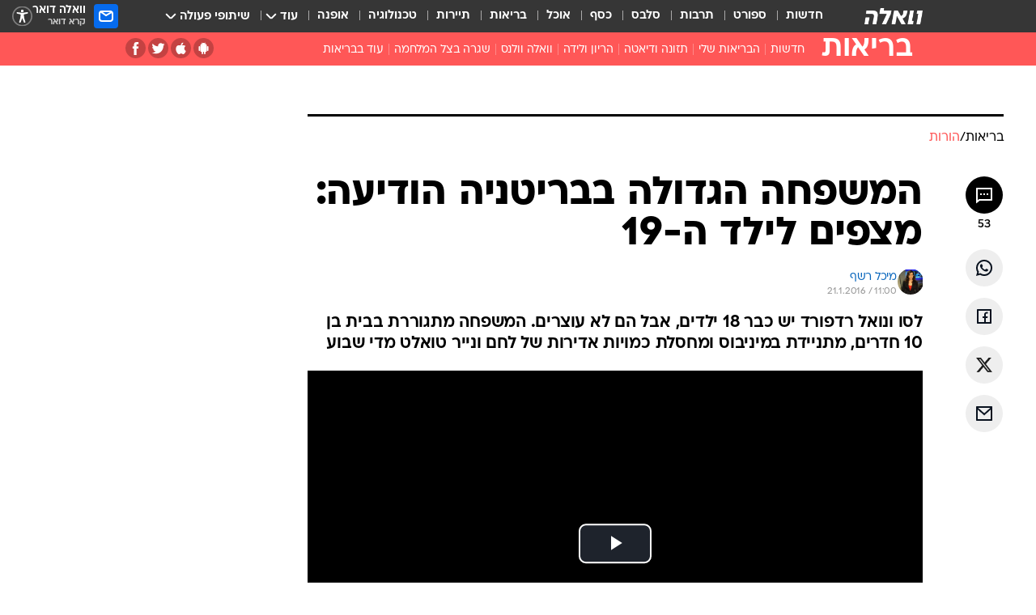

--- FILE ---
content_type: text/html; charset=utf-8
request_url: https://healthy.walla.co.il/item/2927527
body_size: 137175
content:
<!doctype html><html lang="he"><head><meta charset="UTF-8"/><meta name="viewport" content="width=device-width,initial-scale=1,maximum-scale=1"/><meta http-equiv="X-UA-Compatible" content="ie=edge"/><meta property="og:site_name" content="וואלה"/><meta name="twitter:card" content="summary_large_image"/><link href="https://images.wcdn.co.il" rel="preconnect"/><link rel="preconnect" href="https://cdn.taboola.com"/><link rel="dns-prefetch" href="https://cdn.taboola.com"/> 
		<title data-react-helmet="true">המשפחה הגדולה בבריטניה הודיעה: מצפים ללידת הילד ה-19 - וואלה בריאות</title><meta property="og:type" content="article"/><meta property="og:title" content="המשפחה הגדולה בבריטניה הודיעה: מצפים לילד ה-19 - וואלה בריאות"/><meta name="description" content="לסו ונואל רדפורד יש כבר 18 ילדים, אבל הם לא עוצרים. המשפחה מתגוררת בבית בן 10 חדרים, מתניידת במיניבוס ומחסלת כמויות אדירות של לחם ונייר טואלט מדי שבוע"/><meta property="og:description" content="לסו ונואל רדפורד יש כבר 18 ילדים, אבל הם לא עוצרים. המשפחה מתגוררת בבית בן 10 חדרים, מתניידת במיניבוס ומחסלת כמויות אדירות של לחם ונייר טואלט מדי שבוע"/><meta property="og:image" content="https://images.wcdn.co.il/f_auto,q_auto,w_1200,t_54/2/0/6/4/2064309-46.jpg"/><meta name="vr:image" content="https://images.wcdn.co.il/f_auto,q_auto,w_1200,t_54/2/0/6/4/2064309-46.jpg"/><meta property="vr:image" content="https://images.wcdn.co.il/f_auto,q_auto,w_1200,t_54/2/0/6/4/2064309-46.jpg"/><meta name="twitter:title" content="המשפחה הגדולה בבריטניה הודיעה: מצפים לילד ה-19 - וואלה בריאות"/><meta name="twitter:description" content="לסו ונואל רדפורד יש כבר 18 ילדים, אבל הם לא עוצרים. המשפחה מתגוררת בבית בן 10 חדרים, מתניידת במיניבוס ומחסלת כמויות אדירות של לחם ונייר טואלט מדי שבוע"/><meta name="twitter:image" content="https://images.wcdn.co.il/f_auto,q_auto,w_1200,t_54/2/0/6/4/2064309-46.jpg"/><meta property="og:published_time" content="2016-01-21 13:00"/><meta name="tb_img" content="https://images.wcdn.co.il/2/0/6/4/2064309-46"/><meta name="robots" content="index, follow, max-snippet:-1, max-image-preview:large, max-video-preview:-1"/>
		<link rel="canonical" href="https://healthy.walla.co.il/item/2927527"/><link
						rel="shortcut icon"
						href=/public/favicons/favicon-healthy.ico
						type="image/x-icon"
						sizes="192X192"
					/><meta name="vertical-name" content="בריאות" /><meta name="vertical-name-en" content="healthy" /><meta name="item-title" content="המשפחה הגדולה בבריטניה הודיעה: מצפים לילד ה-19" /><script>window.addScriptPromise=(({src:t,async:e,name:r})=>{if(!(document.location.search.indexOf(`${r}=false`)>=0))return console.log(`[3rdparty] ${r}`),new Promise((n,c)=>{try{const a=document.createElement("script");a.setAttribute("src",t),a.setAttribute("data-script-name",r),e&&a.setAttribute("async",!0),a.onload=(()=>{n()}),a.onerror=(t=>{c(t)}),document.head.appendChild(a)}catch(t){c(t)}})});</script><meta property="og:url" content=http://healthy.walla.co.il/item/2927527 /> <script async id="vad-hb-snippet" data-publisher="wallacoil">var _0x1a15 = [
				'vad_rollout',
				'cmd',
				'vad_timestamp',
				'async',
				'_vadHb',
				'text/javascript',
				'setAttribute',
				'//cdn.valuad.cloud/hb/',
				'top',
				'data-publisher',
				'disableInitialLoad',
				'getItem',
				'googletag',
				'pubads',
				'random',
				'now',
				'push',
				'refresh',
				'type',
				'document',
				'splice',
				'head',
			];
			(function (_0x13c736, _0x1a15d1) {
				var _0x14cdce = function (_0x5ee3c3) {
					while (--_0x5ee3c3) {
						_0x13c736['push'](_0x13c736['shift']());
					}
				};
				_0x14cdce(++_0x1a15d1);
			})(_0x1a15, 0xb7);
			var _0x14cd = function (_0x13c736, _0x1a15d1) {
				_0x13c736 = _0x13c736 - 0x0;
				var _0x14cdce = _0x1a15[_0x13c736];
				return _0x14cdce;
			};
			(function () {
				function _0x5a52f8() {
					var _0x3c4d66 = 'wallacoil';
					var _0x5169f8 = 'wallacoil';
					var _0x55553e = 'vad-hb-script';
					var _0x54e4f6 = Date[_0x14cd('0x8')]();
					var _0x1f2b7a = window[_0x14cd('0x1')]['document']['createElement']('script');
					_0x1f2b7a[_0x14cd('0xb')] = _0x14cd('0x14');
					_0x1f2b7a[_0x14cd('0x15')](_0x14cd('0x2'), _0x3c4d66);
					_0x1f2b7a['id'] = _0x55553e;
					_0x1f2b7a[_0x14cd('0x12')] = !![];
					var _0x2d40f0 = _0x54e4f6 - (_0x54e4f6 % (0x15180 * 0x3e8));
					var _0xd1e6c3 = parseInt(localStorage[_0x14cd('0x4')](_0x14cd('0x11')), 0xa) || _0x2d40f0;
					_0x1f2b7a['src'] =
						_0x14cd('0x0') + _0x5169f8 + '-prod.js' + '?timestamp=' + (_0x2d40f0 > _0xd1e6c3 ? _0x2d40f0 : _0xd1e6c3);
					window[_0x14cd('0x1')][_0x14cd('0xc')][_0x14cd('0xe')]['appendChild'](_0x1f2b7a);
				}
				function _0x45ed3b() {
					window[_0x14cd('0x5')] = window[_0x14cd('0x5')] || { cmd: [] };
					var _0x2787a5 = window[_0x14cd('0x5')];
					_0x2787a5[_0x14cd('0x10')] = _0x2787a5['cmd'] || [];
					if (_0x2787a5[_0x14cd('0x10')]['splice']) {
						_0x2787a5[_0x14cd('0x10')][_0x14cd('0xd')](0x0, 0x0, function () {
							_0x2787a5[_0x14cd('0x6')]()[_0x14cd('0x3')]();
						});
					} else {
						_0x2787a5[_0x14cd('0x10')][_0x14cd('0x9')](function () {
							_0x2787a5[_0x14cd('0x6')]()[_0x14cd('0x3')]();
						});
					}
				}
				function _0x1fd6a9() {
					window['googletag'] = window[_0x14cd('0x5')] || { cmd: [] };
					var _0x1f2f3b = window[_0x14cd('0x5')];
					_0x1f2f3b[_0x14cd('0x10')][_0x14cd('0x9')](function () {
						if (!window[_0x14cd('0x13')]) {
							_0x1f2f3b[_0x14cd('0x6')]()[_0x14cd('0xa')]();
						}
					});
				}
				var _0x170bb9 = parseFloat(localStorage[_0x14cd('0x4')](_0x14cd('0xf'))) || 0x1;
				if (Math[_0x14cd('0x7')]() <= _0x170bb9) {
					_0x45ed3b();
					_0x5a52f8();
					setTimeout(function () {
						_0x1fd6a9();
					}, 0xbb8);
				}
			})();</script><script async src="https://securepubads.g.doubleclick.net/tag/js/gpt.js"></script> <script>
    window.googletag = window.googletag || { cmd: [] };
    window.googletag.cmd.push(function () {
      window.googletag.pubads().enableLazyLoad({
        fetchMarginPercent: 150,
        renderMarginPercent: 100,
        mobileScaling: 1.0,
      });
      console.log('[GPT] Lazy loading is now enabled');
    });
  </script>  <script>
		function getCookie(name) {
			const cookies = document.cookie.split(';');
			for (let i = 0; i < cookies.length; i++) {
				const cookie = cookies[i].trim();
				if (cookie.startsWith(name + '=')) {
					return decodeURIComponent(cookie.substring(name.length + 1));
				}
			}
			return null;
		}
		const cookie = getCookie('webview-ppid')
		if(cookie){
			googletag.cmd.push(function () {
				googletag.pubads().setPublisherProvidedId(cookie);
			});
		}
        </script>  <script>
	(function () {
    	const isCookie = document.cookie.replace(/(?:(?:^|.*;\s*)userUniqueId\s*=\s*([^;]*).*$)|^.*$/, '$1');
        if (!isCookie) {
            const value = 'ddc1064b-ebf8-4e1d-98a7-07f6ba7dff34_' + Date.now();
            document.cookie = 'userUniqueId=' + value + '; path=/; domain=.walla.co.il;'
        }
	})();
	</script>  <script>
	var t = {"item_id":"2927527","vertical_id":139,"vertical_name":"healthy","category_id":594,"categoryName":"הורות וילדים","item_type":"player","exclusive":"tnuva_family","providerid":482,"sub_categoryId":0,"ContentProvider":"מערכת וואלה","mobile":"0","vertical_eng_name":"healthy","tohash":"","itemTypeId":129,"itemTitle":"המשפחה הגדולה בבריטניה הודיעה: מצפים לילד ה-19","itemPubliactionDate":"13:00 21/01/2016","itemCreatedDate":"11:23 21/01/2016","itemLastUpdate":"12:55 21/01/2016","itemTitleWordsCount":7,"itemSubTitleWordsCount":28,"itemPicCount":1,"itemTagsCount":2,"itemSectionsWordsCount":"128","countSectionText":1,"countSectionPlayer":1,"itemWordCountRange":"128-178","ContentProviderSecondary":"","itemAuthor":"מיכל רשף","itemAuthorId":"103","IsPlaybuzzOnPage":"no","IsRecipe":"false","IsPoll":"","IsSurvey":"no","IsTrivia":"no","tags":"עוד באותו נושא:, הורות","IsLive":"no","IsPodcast":"no","editorID":"2927527","item":"2927527","createdByUsername":"meitarsp","age":"0","gender":"0","login":"no","id":"","agegroup":"0","adb":"0","FatherSessionInSession":"","userUniqueId":"","page_type":"item","strip_step":"1"}
	googletag.cmd.push(function(){
		for (const [key, value] of Object.entries(t)) {
			googletag.pubads().setTargeting(key, value.toString());
			}
	})
 </script>  <script>var SSRTimer = setTimeout(() => {
				window.location.reload();
			}, 420000); // 7 minutes</script>   <script>window.WallaTargeting={"item_id":"2927527","vertical_id":139,"vertical_name":"בריאות","category_id":594,"categoryName":"הורות וילדים","item_type":"player","exclusive":"tnuva_family","providerid":482,"sub_categoryId":0,"ContentProvider":"מערכת וואלה","mobile":"0","vertical_eng_name":"healthy","tohash":"","itemTypeId":129,"itemTitle":"המשפחה הגדולה בבריטניה הודיעה: מצפים לילד ה-19","itemPubliactionDate":"13:00 21/01/2016","itemCreatedDate":"11:23 21/01/2016","itemLastUpdate":"12:55 21/01/2016","itemTitleWordsCount":7,"itemSubTitleWordsCount":28,"itemPicCount":1,"itemTagsCount":2,"itemSectionsWordsCount":"128","countSectionText":1,"countSectionPlayer":1,"itemWordCountRange":"128-178","ContentProviderSecondary":"","itemAuthor":"מיכל רשף","itemAuthorId":"103","IsPlaybuzzOnPage":"no","IsRecipe":"false","IsPoll":"","IsSurvey":"no","IsTrivia":"no","tags":"עוד באותו נושא:, הורות","IsLive":"no","IsPodcast":"no","editorID":"2927527","item":"2927527","createdByUsername":"meitarsp"}</script>  <script async>(function () {
				var loaderUrl, scriptType;
				window._taboolaOS = (function () {
					var userAgent = navigator.userAgent || navigator.vendor || window.opera;
					var url = document.URL || document.location.href || window.location.href;
					var isSportApp = url.indexOf('app=sport') > -1;
					var isWallaApp = url.indexOf('app=walla') > -1;
					var androidPubName = 'wallail-wallaandroidapp';
					var iosPubName = 'wallail-wallaiosapp';
					var webPubName = 'wallail-walla';
					if (url.indexOf('sheee') > -1) {
						androidPubName = 'wallail-sheeeandroidapp';
						iosPubName = 'wallail-sheeeiosapp';
						webPubName = 'wallail-sheee';
					} else if (url.indexOf('judaism') > -1) {
						androidPubName = 'wallail-judaismandroidapp';
						iosPubName = 'wallail-judaismiosapp';
						webPubName = 'wallail-judaism';
					} else if (isSportApp) {
						androidPubName = 'wallail-wallasportapp';
						iosPubName = 'wallail-wallasportapp';
						webPubName = 'wallail-wallasportapp';
					} else if (isWallaApp) {
						androidPubName = 'wallail-wallanewsapp';
						iosPubName = 'wallail-wallanewsapp';
						webPubName = 'wallail-wallanewsapp';
					} else {
						androidPubName = 'wallail-wallaandroidapp';
						iosPubName = 'wallail-wallaiosapp';
						webPubName = 'wallail-walla';
					}
					var isWebView = /chromeless=true/i.test(url);
					if (isWebView && /android/i.test(userAgent) && !isSportApp) {
						window.taboolaMobilePubName = androidPubName;
						scriptType = 'tb-mobile-loader-script';
						loaderUrl = 'https://cdn.taboola.com/libtrc/' + androidPubName + '/mobile-loader.js';
						return 'Android';
					} else if (isWebView && /iPhone|iPad|iPod/i.test(userAgent) && !isSportApp) {
						window.taboolaMobilePubName = iosPubName;
						scriptType = 'tb-mobile-loader-script';
						loaderUrl = 'https://cdn.taboola.com/libtrc/' + iosPubName + '/mobile-loader.js';
						return 'iOS';
					}
					scriptType = 'tb_loader_script';
					loaderUrl = 'https://cdn.taboola.com/libtrc/' + webPubName + '/loader.js';
					return 'Web';
				})();
				!(function (e, f, u, i) {
					if (!document.getElementById(i)) {
						e.async = true;
						e.src = u;
						e.id = i;
						f.parentNode.insertBefore(e, f);
					}
				})(document.createElement('script'), document.getElementsByTagName('script')[0], loaderUrl, scriptType);
			})();</script>    <script async>if (window.location.href.includes('//www.walla.co.il') || window.location.href.includes('//walla.co.il')) {
				const head = document.getElementsByTagName('head')[0];
				const webPushScript = document.createElement('script');
				webPushScript.async = true;
				webPushScript.src = 'https://cdn.taboola.com/webpush/publishers/1519763/taboola-push-sdk.js';
				head.appendChild(webPushScript);
			}</script>   <script>
	const wasPageReloaded = (function() {
		try {
			// https://stackoverflow.com/questions/5004978/check-if-page-gets-reloaded-or-refreshed-in-javascript/53307588#53307588
			return (
				(window.performance && window.performance.navigation && window.performance.navigation.type === 1) ||
				window.performance && window.performance.getEntriesByType && 
				window.performance.getEntriesByType('navigation')
				.map(function(nav) {return nav.type})
				.indexOf('reload') >= 0
				);
			} catch (e) {
				return false;
			}
		})();
		
		try {
			var isAAB = ('; ' + document.cookie).split('; sdfgh45678=').pop().split(';').shift() || '0';
			var pageNumberInSession = ('; ' + document.cookie).split('; _wpnis=').pop().split(';').shift() || '1';
			var fatherSessionInSession = ('; ' + document.cookie).split('; _wfsis=').pop().split(';').shift() || document.referrer || document.location.origin || '';
			window.dataLayer = [Object.assign({"verticalId":139,"verticalName":"בריאות","categoryId":594,"sub_category_Id":"","itemId":"2927527","itemTypeId":129,"createdByUsername":"meitarsp","itemTitle":"המשפחה הגדולה בבריטניה הודיעה: מצפים לילד ה-19","itemPubliactionDate":"13:00 21/01/2016","itemCreatedDate":"11:23 21/01/2016","itemLastUpdate":"12:55 21/01/2016","itemTitleWordsCount":7,"itemSubTitleWordsCount":28,"itemPicCount":1,"itemTagsCount":2,"ContentProvider":"מערכת וואלה","contentProvider":"מערכת וואלה","ContentProviderId":482,"ContentProviderSecondary":"","itemAuthor":"מיכל רשף","itemAuthorId":"103","tags":"עוד באותו נושא:, הורות","item_type":"player","IsPlaybuzzOnPage":"no","IsRecipe":"false","IsPoll":"","IsSurvey":"no","IsTrivia":"no","itemSectionsWordsCount":"128","itemWordCountRange":"128-178","exclusive":"tnuva_family","videoGenre":"","videoMovieName":"","categoryName":"הורות וילדים","subCategoryName":"","AgeLimit":"false","mobile":"0","adb":"0","FatherSessionInSession":"","vertical_eng_name":"healthy","IsLive":"no","IsPodcast":"no","IsTaboolaOnPage":"0","item":"2927527","editorId":"103","editor":"מיכל רשף","tohash":"",adb: isAAB, Pagenumberinsession:pageNumberInSession, FatherSessionInSession:fatherSessionInSession }, {wasPageReloaded: wasPageReloaded})];
		} catch (e) {
			console.error(e);
		}
		
		/* used in monitor */
		window.wallaGlobalEventData = {
			wasPageReloaded,
			title: document.title,
		};
		window.wallaEnv = {"DAL_URL":"https://dal.walla.co.il/","BUILD_TIME":"2026-01-21 14:16:52","WALLA_ENV":"prod","WALLA_MODE":"deploy"}
	</script>   <script async>(function (w, d, s, l, i) {
				w[l] = w[l] || [];
				w[l].push({ 'gtm.start': new Date().getTime(), event: 'gtm.js' });
				var f = d.getElementsByTagName(s)[0],
					j = d.createElement(s),
					dl = l != 'dataLayer' ? '&l=' + l : '';
				j.async = true;
				j.src = 'https://www.googletagmanager.com/gtm.js?id=' + i + dl;
				f.parentNode.insertBefore(j, f);
			})(window, document, 'script', 'dataLayer', 'GTM-T728TH');</script>  <script async>(function (w, d, s, l, i) {
				w[l] = w[l] || [];
				w[l].push({ 'gtm.start': new Date().getTime(), event: 'gtm.js' });
				var f = d.getElementsByTagName(s)[0],
					j = d.createElement(s),
					dl = l != 'dataLayer' ? '&l=' + l : '';
				j.async = true;
				j.src = 'https://www.googletagmanager.com/gtm.js?id=' + i + dl;
				f.parentNode.insertBefore(j, f);
			})(window, document, 'script', 'dataLayer', 'GTM-WGMK7ZS');</script>  <script async>(function (w, d, s, l, i) {
				w[l] = w[l] || [];
				w[l].push({ 'gtm.start': new Date().getTime(), event: 'gtm.js' });
				var f = d.getElementsByTagName(s)[0],
					j = d.createElement(s),
					dl = l != 'dataLayer' ? '&l=' + l : '';
				j.async = true;
				j.src = 'https://www.googletagmanager.com/gtm.js?id=' + i + dl;
				f.parentNode.insertBefore(j, f);
			})(window, document, 'script', 'dataLayer', 'GTM-M38QKZ3');</script>  <script>console.log('loading read aloud');
			window.ga =
				window.ga ||
				function () {
					(ga.q = ga.q || []).push(arguments);
				};
			ga.l = +new Date();
			const _scripts = [{ url: 'https://www.google-analytics.com/analytics.js', name: 'google_analytics' }];
			_scripts.forEach(function (_s) {
				addScriptPromise({ src: _s?.url, async: true, name: _s.name });
			});
			// }</script><script defer="defer" src="https://tags.dxmdp.com/tags/bc8a7a32-7d98-4226-8af9-d2a43a8621cc/dmp-provider.js"></script>  <script>(function () {
				/** CONFIGURATION START **/
				var _sf_async_config = (window._sf_async_config = window._sf_async_config || {});
				_sf_async_config.uid = 20047;
				_sf_async_config.domain = 'walla.co.il'; //CHANGE THIS TO THE ROOT DOMAIN
				_sf_async_config.flickerControl = false;
				_sf_async_config.useCanonical = true;
				_sf_async_config.useCanonicalDomain = true;
				_sf_async_config.sections =
					window.WallaTargeting && window.WallaTargeting.vertical_name ? window.WallaTargeting.vertical_name : '';
				_sf_async_config.authors =
					window.WallaTargeting && window.WallaTargeting.itemAuthor ? window.WallaTargeting.itemAuthor : '';
				/** CONFIGURATION END **/
				function loadChartbeat() {
					var e = document.createElement('script');
					var n = document.getElementsByTagName('script')[0];
					e.type = 'text/javascript';
					e.async = true;
					e.src = '//static.chartbeat.com/js/chartbeat.js';
					n.parentNode.insertBefore(e, n);
				}
				loadChartbeat();
			})();</script><script async src="//static.chartbeat.com/js/chartbeat_mab.js"></script>  </head><body class="without-horizontal-nav">  <script>var isMobile =
				/iPhone|iPad|iPod|midp|rv:1.2.3.4|ucweb|windows ce|windows mobile|BlackBerry|IEMobile|Opera Mini|Android/i.test(
					navigator.userAgent
				);
			if (isMobile) {
				var newDiv = document.createElement('div');
				newDiv.className = 'no-mobile-app';
				newDiv.style.display = 'none';
				document.body.appendChild(newDiv);
			}</script>   <div id="vadInterstitialSplash"><script>var isMobile =
					/iPhone|iPad|iPod|midp|rv:1.2.3.4|ucweb|windows ce|windows mobile|BlackBerry|IEMobile|Opera Mini|Android/i.test(
						navigator.userAgent
					);
				if (isMobile) {
					console.log('interstitial from HTML!!!');
					var googletag = googletag || {};
					googletag.cmd = googletag.cmd || [];

					var showInterstitial = true;
					function getInterstitialData() {
						var retval = localStorage.getItem('interstitialData');
						return retval ? JSON.parse(retval) : [Date.now(), 0, false];
					}
					var interstitialData = getInterstitialData();
					var timestamp = interstitialData[0];
					var attempts = interstitialData[1];
					var served = interstitialData[2];
					var hourPassed = timestamp && timestamp + 660 * 1000 < Date.now(); // 11 minutes
					if (hourPassed) {
						attempts = 0;
						showInterstitial = false;
						timestamp = Date.now();
						localStorage.removeItem('interstitialData');
						console.log('google interstitial, an hour passed');
					} else if (attempts < 2 && !served) {
						console.log(
							'google interstitial, attempts: ',
							attempts,
							'interstitial:',
							timestamp ? new Date(timestamp) : 'N/A'
						);
						showInterstitial = false;
					} else {
						console.log(
							'publisher interstitial, attempts: ',
							attempts,
							'timestamp:',
							timestamp ? new Date(timestamp) : 'N/A'
						);
					}
					var urlInterstitial = window.location.pathname;
					var ref = document.referrer || document.location.hostname;
					var isDiv = document.querySelector('.no-mobile-app');
					console.log('is div no-mobile-app ==== ', !!isDiv);
					if (!!isDiv && showInterstitial) {
						googletag.cmd.push(function () {
							// TODO: replace adunit - construct non Google interstitial adunit name
							// var adunit = "/".concat(r.Z.get().ads.networkId, "/").concat(r.Z.get().ads.adUnitPrefix, "interstitial_vad_phone");
							// url === '/' is homepage
							var adunit =
								urlInterstitial === '/'
									? '/43010785/wallanews/main/MW_Interstitial_Phone'
									: '/43010785/wallanews/innerpages/MW_Interstitial_Phone';
							var e,
								n = googletag.defineSlot(adunit, [1, 1], 'vadInterstitialSplash').addService(googletag.pubads());
							n.setTargeting(
								'exclusive',
								(null === (e = window.WallaTargeting) || void 0 === e ? void 0 : e.exclusive) || 'not'
							);
							googletag.enableServices();
							googletag.display('vadInterstitialSplash');
							console.log('publisher interstitial', adunit.split('/').pop());
						});
					} else {
						localStorage.setItem('interstitialData', JSON.stringify([timestamp, attempts + 1, served]));
						// TODO: replace adunit - construct Google interstitial adunit name
						// var adunit = "/".concat(r.Z.get().ads.networkId, "/").concat(r.Z.get().ads.adUnitPrefix, "interstitial_phone");
						// url === '/' is homepage
						var adunit =
							urlInterstitial === '/'
								? '/43010785/wallanews/main/interstitial_phone'
								: '/43010785/wallanews/innerpages/interstitial_phone';
						console.log('google interstitial', adunit);
						// GPT ad slots
						googletag.cmd.push(function () {
							// TODO: code taken from your current interstitial implementation, change as needed.
							var e,
								n = googletag.defineOutOfPageSlot(adunit, googletag.enums.OutOfPageFormat.INTERSTITIAL);
							n &&
								(n.addService(googletag.pubads()),
								n.setTargeting(
									'exclusive',
									(null === (e = window.WallaTargeting) || void 0 === e ? void 0 : e.exclusive) || 'not'
								)),
								googletag.enableServices(),
								googletag.display(n);
						});
					}

					googletag.cmd.push(function () {
						googletag.pubads().addEventListener('slotRenderEnded', function (event) {
							var slotName = event.slot.getSlotElementId();
							if (!event.isEmpty && slotName.indexOf('interstitial_phone') > -1) {
								var interstitialData = getInterstitialData();
								localStorage.setItem(
									'interstitialData',
									JSON.stringify([interstitialData[0], interstitialData[1], true])
								);
								console.log('google interstitial served');
							}
						});
					});
				}</script></div><script>/*
			Want to customize your button? visit our documentation page:
			https://enterprise.nagich.co.il/custom-button.taf
			*/
			window.interdeal = {
				sitekey: '5160cb3b771e72b657e6579c599b82a2',
				Position: 'left',
				domains: {
					js: 'https://js.nagich.co.il/',
					acc: 'https://access.nagich.co.il/',
				},
				stopNotifFocus: true,
				Menulang: 'HE',
				btnStyle: {
					vPosition: ['80%', '20%'],
					scale: ['0.5', '0.5'],
					color: {
						main: '#1c4bb6',
						second: '#ffffff',
					},
					icon: {
						outline: true,
						type: 1,
						shape: 'circle',
					},
				},
			};
			(function (doc, head, body) {
				var coreCall = doc.createElement('script');
				coreCall.src = interdeal.domains.js + 'core/4.6.12/accessibility.js';
				coreCall.defer = true;
				coreCall.integrity =
					'sha512-tbmzeMlPGqU0SEFXwKxqHdaa9SnF4EjTai5LCahOcN9KSTIo9LRscxtii6TZ0MSooxl73IZg2cj6klk8wBm0hg==';
				coreCall.crossOrigin = 'anonymous';
				coreCall.setAttribute('data-cfasync', true);
				body ? body.appendChild(coreCall) : head.appendChild(coreCall);
			})(document, document.head, document.body);</script>  <div id="modal-root"></div><div id="pop-up-seniors"></div><div id="root"><style data-emotion="css jqbv74 lwohc9 18l7q8n 1b0i2bu 1p27pre 1njwyst ltupjm 1ppv781 9jty6z hi2koi jmywp2 gt9fym 1unvu1o 1s9m7en 1t8246r 1a9ifeg 1f2wv5l ycb6ds">@media (max-width: 969px){body{padding-top:94px;}body.mobile-app,body.no-main-header,body.vod,body.sheee{padding-top:0;}body.zahav{padding-top:48px;}body.without-horizontal-nav:not(.mobile-app){padding-top:54px;}body.with-top-mobile-app-header.with-top-mobile-app-header{padding-top:70px;padding-bottom:30px;}body.new-hp{padding-top:43px;}}@media (max-width: 969px){.font-size-container{display:block;}.font-slider-container{display:block;}.walla-logo-mobile-container{display:-webkit-box;display:-webkit-flex;display:-ms-flexbox;display:flex;-webkit-align-items:center;-webkit-box-align:center;-ms-flex-align:center;align-items:center;-webkit-box-pack:center;-ms-flex-pack:center;-webkit-justify-content:center;justify-content:center;width:100%;}.font-slider{width:100%;height:116px;-webkit-flex-shrink:0;-ms-flex-negative:0;-webkit-flex-shrink:0;-ms-flex-negative:0;flex-shrink:0;border-top:1px solid #000;border-bottom:1px solid #000;background:#FFF;display:-webkit-box;display:-webkit-flex;display:-ms-flexbox;display:flex;-webkit-box-pack:center;-ms-flex-pack:center;-webkit-justify-content:center;justify-content:center;-webkit-align-items:center;-webkit-box-align:center;-ms-flex-align:center;align-items:center;position:fixed;top:53px;left:0;right:0;z-index:10000;opacity:0;visibility:hidden;-webkit-transition:opacity 0.3s ease-in-out,visibility 0.3s ease-in-out;transition:opacity 0.3s ease-in-out,visibility 0.3s ease-in-out;}.font-slider.visible{opacity:1;visibility:visible;}}@-webkit-keyframes animation-lwohc9{0%{top:-54px;}100%{top:0;}}@keyframes animation-lwohc9{0%{top:-54px;}100%{top:0;}}@-webkit-keyframes animation-18l7q8n{0%{-webkit-transform:translateY(2px);-moz-transform:translateY(2px);-ms-transform:translateY(2px);transform:translateY(2px);}20%{-webkit-transform:translateY(-2px);-moz-transform:translateY(-2px);-ms-transform:translateY(-2px);transform:translateY(-2px);}90%{-webkit-transform:translateY(3px);-moz-transform:translateY(3px);-ms-transform:translateY(3px);transform:translateY(3px);}100%{-webkit-transform:translateY(2px);-moz-transform:translateY(2px);-ms-transform:translateY(2px);transform:translateY(2px);}}@keyframes animation-18l7q8n{0%{-webkit-transform:translateY(2px);-moz-transform:translateY(2px);-ms-transform:translateY(2px);transform:translateY(2px);}20%{-webkit-transform:translateY(-2px);-moz-transform:translateY(-2px);-ms-transform:translateY(-2px);transform:translateY(-2px);}90%{-webkit-transform:translateY(3px);-moz-transform:translateY(3px);-ms-transform:translateY(3px);transform:translateY(3px);}100%{-webkit-transform:translateY(2px);-moz-transform:translateY(2px);-ms-transform:translateY(2px);transform:translateY(2px);}}body.adBackground .walla-core-container{padding-right:10px;padding-left:10px;}body.adBackground .adBox.adBackround{margin-top:0!important;margin-bottom:25px!important;}.top-phone-item-placeholder{background-color:#F5F5F5;position:absolute;top:0;right:50%;-webkit-transform:translateX(50%);-moz-transform:translateX(50%);-ms-transform:translateX(50%);transform:translateX(50%);overflow:hidden;}.top-phone-item-placeholder-wallasport{background-color:#F5F5F5;width:375px;height:50px;position:absolute;top:0;right:50%;-webkit-transform:translateX(50%);-moz-transform:translateX(50%);-ms-transform:translateX(50%);transform:translateX(50%);overflow:hidden;}.item-ad-in-content-placeholder{background-color:#F5F5F5;width:336px;height:280px;position:relative;right:50%;-webkit-transform:translateX(50%);-moz-transform:translateX(50%);-ms-transform:translateX(50%);transform:translateX(50%);overflow:hidden!important;}.slot-prestitial-desktop{background-color:var(--white, #ffffff);width:100%;position:fixed;z-index:99999999999;top:0;right:0;left:0;bottom:0;display:none;overflow:visible!important;}.slot-hidden{display:none;}@-webkit-keyframes animation-1p27pre{0%{top:-54px;}100%{top:0;}}@keyframes animation-1p27pre{0%{top:-54px;}100%{top:0;}}@-webkit-keyframes animation-1njwyst{0%{opacity:0;}100%{opacity:.5;}}@keyframes animation-1njwyst{0%{opacity:0;}100%{opacity:.5;}}@-webkit-keyframes animation-ltupjm{0%{bottom:-100%;}100%{bottom:0;}}@keyframes animation-ltupjm{0%{bottom:-100%;}100%{bottom:0;}}@-webkit-keyframes animation-1ppv781{0%{-webkit-transform:rotate(0deg);-webkit-transform:rotate(0deg);-moz-transform:rotate(0deg);-ms-transform:rotate(0deg);transform:rotate(0deg);}100%{-webkit-transform:rotate(360deg);-webkit-transform:rotate(360deg);-moz-transform:rotate(360deg);-ms-transform:rotate(360deg);transform:rotate(360deg);}}@keyframes animation-1ppv781{0%{-webkit-transform:rotate(0deg);-webkit-transform:rotate(0deg);-moz-transform:rotate(0deg);-ms-transform:rotate(0deg);transform:rotate(0deg);}100%{-webkit-transform:rotate(360deg);-webkit-transform:rotate(360deg);-moz-transform:rotate(360deg);-ms-transform:rotate(360deg);transform:rotate(360deg);}}html{line-height:1.15;-webkit-text-size-adjust:100%;}body{margin:0;}body.h-100{height:100%;overflow:hidden;}body.h-100 #root{height:100%;}body.h-100 #root .vertical-4{height:100%;}h1{font-size:2em;margin:0.67em 0;}hr{box-sizing:content-box;height:0;overflow:visible;}pre{font-family:monospace,monospace;font-size:1em;}a{background-color:transparent;}abbr[title]{border-bottom:0;-webkit-text-decoration:underline;text-decoration:underline;-webkit-text-decoration:underline dotted;text-decoration:underline dotted;}b,strong{font-weight:bolder;}code,kbd,samp{font-family:monospace,monospace;font-size:1em;}small{font-size:80%;}sub,sup{font-size:75%;line-height:0;position:relative;vertical-align:baseline;}sub{bottom:-0.25em;}sup{top:-0.5em;}img{border-style:none;}button,input,optgroup,select,textarea{font-family:inherit;font-size:100%;line-height:1.15;margin:0;}button,input{overflow:visible;}button,select{text-transform:none;}button,[type='button'],[type='reset'],[type='submit']{-webkit-appearance:button;}button::-moz-focus-inner,[type='button']::-moz-focus-inner,[type='reset']::-moz-focus-inner,[type='submit']::-moz-focus-inner{border-style:none;padding:0;}button:-moz-focusring,[type='button']:-moz-focusring,[type='reset']:-moz-focusring,[type='submit']:-moz-focusring{outline:1px dotted ButtonText;}fieldset{padding:0.35em 0.75em 0.625em;}legend{box-sizing:border-box;color:inherit;display:table;max-width:100%;padding:0;white-space:normal;}progress{vertical-align:baseline;}textarea{overflow:auto;}[type='checkbox'],[type='radio']{box-sizing:border-box;padding:0;}[type='number']::-webkit-inner-spin-button,[type='number']::-webkit-outer-spin-button{height:auto;}[type='search']{-webkit-appearance:textfield;outline-offset:-2px;}[type='search']::-webkit-search-decoration{-webkit-appearance:none;}::-webkit-file-upload-button{-webkit-appearance:button;font:inherit;}details{display:block;}summary{display:-webkit-box;display:-webkit-list-item;display:-ms-list-itembox;display:list-item;}template{display:none;}[hidden]{display:none;}html,button,input,select,textarea{font-family:arial,helvetica,sans-serif;}button:disabled{cursor:default;}*,*:before,*:after{box-sizing:border-box;}a{-webkit-text-decoration:none;text-decoration:none;color:inherit;cursor:pointer;}img{display:block;}button,input[type='submit']{background-color:transparent;border-width:0;padding:0;cursor:pointer;}input{border-width:0;}input::-moz-focus-inner{border:0;padding:0;margin:0;}ul,ol,dd{margin:0;padding:0;list-style:none;}h1,h2,h3,h4,h5,h6{margin:0;font-size:inherit;font-weight:inherit;}p{margin:0;}cite{font-style:normal;}fieldset{border-width:0;padding:0;margin:0;}iframe{border-style:none;border-width:0;}form{margin:0;padding:0;}table{border:0;border-spacing:0px;border-collapse:collapse;}table td{padding:0px;}input[type='number']::-webkit-inner-spin-button,input[type='number']::-webkit-outer-spin-button{-ms-appearance:none;-moz-appearance:none;-webkit-appearance:none;-webkit-appearance:none;-moz-appearance:none;-ms-appearance:none;appearance:none;margin:0;}figure{margin:0;}@font-face{font-family:'ploni-ultra-light';font-display:block;src:url('/public/font/ploni/ploni-walla-ultralight-aaa.woff') format('woff'),url('/public/font/ploni/ploni-walla-ultralight-aaa.woff2') format('woff2'),url('/public/font/ploni/ploni-walla-ultralight-aaa.otf') format('opentype');font-weight:200;}@font-face{font-family:'ploni-light';font-display:block;src:url('/public/font/ploni/ploni-walla-light-aaa.woff') format('woff'),url('/public/font/ploni/ploni-walla-light-aaa.woff2') format('woff2'),url('/public/font/ploni/ploni-walla-light-aaa.otf') format('opentype');font-weight:300;}@font-face{font-family:'ploni-regular';font-display:block;src:url('/public/font/ploni/ploni-walla-regular-aaa.woff') format('woff'),url('/public/font/ploni/ploni-walla-regular-aaa.woff2') format('woff2'),url('/public/font/ploni/ploni-walla-regular-aaa.otf') format('opentype');font-weight:400;}@font-face{font-family:'ploni-medium';font-display:block;src:url('/public/font/ploni/ploni-walla-medium-aaa.woff') format('woff'),url('/public/font/ploni/ploni-walla-medium-aaa.woff2') format('woff2'),url('/public/font/ploni/ploni-walla-medium-aaa.otf') format('opentype');font-weight:500;}@font-face{font-family:'ploni-demi-bold';font-display:block;src:url('/public/font/ploni/ploni-walla-demibold-aaa.woff') format('woff'),url('/public/font/ploni/ploni-walla-demibold-aaa.woff2') format('woff2'),url('/public/font/ploni/ploni-walla-demibold-aaa.otf') format('opentype');font-weight:600;}@font-face{font-family:'ploni-bold';font-display:block;src:url('/public/font/ploni/ploni-walla-bold-aaa.woff') format('woff'),url('/public/font/ploni/ploni-walla-bold-aaa.woff2') format('woff2'),url('/public/font/ploni/ploni-walla-bold-aaa.otf') format('opentype');font-weight:700;}@font-face{font-family:'ploni-ultra-bold';font-display:block;src:url('/public/font/ploni/ploni-walla-ultrabold-aaa.woff') format('woff'),url('/public/font/ploni/ploni-walla-ultrabold-aaa.woff2') format('woff2'),url('/public/font/ploni/ploni-walla-ultrabold-aaa.otf') format('opentype');font-weight:800;}@font-face{font-family:'ploni-black';font-display:block;src:url('/public/font/ploni/ploni-walla-black-aaa.woff') format('woff'),url('/public/font/ploni/ploni-walla-black-aaa.woff2') format('woff2'),url('/public/font/ploni/ploni-walla-black-aaa.otf') format('opentype');font-weight:900;}@font-face{font-family:'almoni-ultra-light';font-display:block;src:url('/public/font/almoni/almoni-neue-aaa-200.woff') format('woff'),url('/public/font/almoni/almoni-neue-aaa-200.ttf') format('truetype');font-weight:200;}@font-face{font-family:'c-light';font-display:block;src:url('/public/font/almoni/almoni-neue-aaa-300.woff') format('woff'),url('/public/font/almoni/almoni-neue-aaa-300.ttf') format('truetype');font-weight:300;}@font-face{font-family:'almoni-regular';font-display:block;src:url('/public/font/almoni/almoni-neue-aaa-400.woff') format('woff'),url('/public/font/almoni/almoni-neue-aaa-400.ttf') format('truetype');font-weight:400;}@font-face{font-family:'almoni-medium';font-display:block;src:url('/public/font/almoni/almoni-neue-aaa-500.woff') format('woff'),url('/public/font/almoni/almoni-neue-aaa-500.ttf') format('truetype');font-weight:500;}@font-face{font-family:'almoni-demi-bold';font-display:block;src:url('/public/font/almoni/almoni-neue-aaa-600.woff') format('woff'),url('/public/font/almoni/almoni-neue-aaa-600.ttf') format('truetype');font-weight:600;}@font-face{font-family:'almoni-bold';font-display:block;src:url('/public/font/almoni/almoni-neue-aaa-700.woff') format('woff'),url('/public/font/almoni/almoni-neue-aaa-700.ttf') format('truetype');font-weight:700;}@font-face{font-family:'almoni-ultra-bold';font-display:block;src:url('/public/font/almoni/almoni-neue-aaa-800.woff') format('woff'),url('/public/font/almoni/almoni-neue-aaa-800.ttf') format('truetype');font-weight:800;}@font-face{font-family:'almoni-black';font-display:block;src:url('/public/font/almoni/almoni-neue-aaa-900.woff') format('woff'),url('/public/font/almoni/almoni-neue-aaa-900.ttf') format('truetype');font-weight:900;}@font-face{font-family:'almoni-ultra-black';font-display:block;src:url('/public/font/almoni/almoni-neue-aaa-900b.woff') format('woff'),url('/public/font/almoni/almoni-neue-aaa-900b.ttf') format('truetype');font-weight:900;}@font-face{font-family:'spoiler-regular';font-display:block;src:url('/public/font/spoiler/fbspoileren-regular-webfont.woff') format('woff'),url('/public/font/spoiler/fbspoileren-regular-webfont.ttf') format('truetype');}@font-face{font-family:'OpenSans-Regular';src:url('/public/font/OpenSans/OpenSans-Regular.eot');src:url('/public/font/OpenSans/OpenSans-Regular.eot?#iefix') format('embedded-opentype'),url('/public/font/OpenSans/OpenSans-Regular.woff') format('woff');font-weight:normal;font-style:normal;font-display:block;}@font-face{font-family:'OpenSans-Italic';src:url('/public/font/OpenSans/OpenSans-Italic.eot');src:url('/public/font/OpenSans/OpenSans-Italic.eot?#iefix') format('embedded-opentype'),url('/public/font/OpenSans/OpenSans-Italic.woff') format('woff');font-weight:normal;font-style:italic;font-display:block;}@font-face{font-family:'OpenSans-Bold';src:url('/public/font/OpenSans/OpenSans-Bold.eot');src:url('/public/font/OpenSans/OpenSans-Bold.eot?#iefix') format('embedded-opentype'),url('/public/font/OpenSans/OpenSans-Bold.woff') format('woff');font-weight:bold;font-style:normal;font-display:block;}@font-face{font-family:'OpenSans-BoldItalic';src:url('/public/font/OpenSans/OpenSans-BoldItalic.eot');src:url('/public/font/OpenSans/OpenSans-BoldItalic.eot?#iefix') format('embedded-opentype'),url('/public/font/OpenSans/OpenSans-BoldItalic.woff') format('woff');font-weight:bold;font-style:italic;font-display:block;}@font-face{font-family:'OpenSans-ExtraBold';src:url('/public/font/OpenSans/OpenSans-ExtraBold.eot');src:url('/public/font/OpenSans/OpenSans-ExtraBold.eot?#iefix') format('embedded-opentype'),url('/public/font/OpenSans/OpenSans-ExtraBold.woff') format('woff');font-weight:bold;font-style:normal;font-display:block;}@font-face{font-family:'OpenSans-ExtraBoldItalic';src:url('/public/font/OpenSans/OpenSans-ExtraBoldItalic.eot');src:url('/public/font/OpenSans/OpenSans-ExtraBoldItalic.eot?#iefix') format('embedded-opentype'),url('/public/font/OpenSans/OpenSans-ExtraBoldItalic.woff') format('woff');font-weight:bold;font-style:italic;font-display:block;}@font-face{font-family:'OpenSans-Light';src:url('/public/font/OpenSans/OpenSans-Light.eot');src:url('/public/font/OpenSans/OpenSans-Light.eot?#iefix') format('embedded-opentype'),url('/public/font/OpenSans/OpenSans-Light.woff') format('woff');font-weight:300;font-style:normal;font-display:block;}@font-face{font-family:'OpenSans-Medium';src:url('/public/font/OpenSans/OpenSans-Medium.eot');src:url('/public/font/OpenSans/OpenSans-Medium.eot?#iefix') format('embedded-opentype'),url('/public/font/OpenSans/OpenSans-Medium.woff') format('woff');font-weight:500;font-style:normal;font-display:block;}@font-face{font-family:'NotoSansHebrew-Regular';src:url('/public/font/NotoSansHebrew/NotoSansHebrew-Regular.eot');src:url('/public/font/NotoSansHebrew/NotoSansHebrew-Regular.eot?#iefix') format('embedded-opentype'),url('/public/font/NotoSansHebrew/NotoSansHebrew-Regular.woff') format('woff');font-weight:normal;font-style:normal;font-display:block;}@font-face{font-family:'NotoSansHebrew-Bold';src:url('/public/font/NotoSansHebrew/NotoSansHebrew-Bold.eot');src:url('/public/font/NotoSansHebrew/NotoSansHebrew-Bold.eot?#iefix') format('embedded-opentype'),url('/public/font/NotoSansHebrew/NotoSansHebrew-Bold.woff') format('woff');font-weight:bold;font-style:normal;font-display:block;}@font-face{font-family:'walla-fun';src:url('/public/font/fun/games.woff') format('woff'),url('/public/font/fun/games.ttf') format('truetype');font-weight:normal;font-style:normal;}[class^='walla-fun-']:before,[class*=' walla-fun-']:before{font-family:'walla-fun';speak:none;line-height:1;-webkit-font-smoothing:antialiased;-moz-osx-font-smoothing:grayscale;width:100%;height:100%;display:-webkit-box;display:-webkit-flex;display:-ms-flexbox;display:flex;-webkit-align-items:center;-webkit-box-align:center;-ms-flex-align:center;align-items:center;-webkit-box-pack:center;-ms-flex-pack:center;-webkit-justify-content:center;justify-content:center;font-size:20px;}.walla-fun-expand:before{content:'\41';}.walla-fun-cards:before{content:'\42';}.walla-fun-brain:before{content:'\43';}.walla-fun-fashion:before{content:'\44';}.walla-fun-action:before{content:'\45';}.walla-fun-time:before{content:'\46';}.walla-fun-star:before{content:'\47';}.walla-fun-sport:before{content:'\48';}.walla-fun-racing:before{content:'\49';}.walla-fun-personal:before{content:'\4a';}.walla-fun-motor:before{content:'\4b';}.walla-fun-crazy:before{content:'\4c';}.walla-fun-cooking:before{content:'\4d';}.walla-fun-bubbles:before{content:'\4e';}.walla-fun-arrow-left:before{content:'\4f';}.walla-fun-arrow-right:before{content:'\50';}.walla-fun-arcade:before{content:'\51';}.walla-fun-spongebob:before{content:'\52';}.walla-fun-animals:before{content:'\53';}.walla-fun-cactus:before{content:'\54';}.walla-fun-paint:before{content:'\55';}.walla-fun-mahjong:before{content:'\56';}.walla-fun-mario:before{content:'\57';}@font-face{font-family:'walla-weather';src:url('/public/font/weather/wallaweather.woff') format('woff'),url('/public/font/weather/wallaweather.ttf') format('truetype');font-weight:normal;font-style:normal;}[class^='walla-weather-']:before,[class*=' walla-weather-']:before{font-family:'walla-weather';speak:none;line-height:1;-webkit-font-smoothing:antialiased;-moz-osx-font-smoothing:grayscale;width:100%;height:100%;display:-webkit-box;display:-webkit-flex;display:-ms-flexbox;display:flex;-webkit-align-items:center;-webkit-box-align:center;-ms-flex-align:center;align-items:center;-webkit-box-pack:center;-ms-flex-pack:center;-webkit-justify-content:center;justify-content:center;font-size:20px;}.walla-weather-air-directions:before{content:'a';}.walla-weather-air-pollution:before{content:'b';}.walla-weather-humidity:before{content:'c';}.walla-weather-moon:before{content:'d';}.walla-weather-sun:before{content:'e';}.walla-weather-temp:before{content:'f';}.walla-weather-wave-hight:before{content:'g';}.walla-weather-wave-status:before{content:'h';}.walla-weather-wind:before{content:'i';}.walla-weather-wind-2:before{content:'j';}.walla-weather-down-arrow:before{content:'\6b';}.walla-weather-up-arrow:before{content:'\6c';}.walla-weather-error:before{content:'\6d';}@font-face{font-family:'walla-icons';font-display:block;src:url('/public/font/fonticon/wallaicons.woff') format('woff'),url('/public/font/fonticon/wallaicons.ttf') format('truetype');font-weight:500;}[class^='walla-icon-']:before,[class*=' walla-icon-']:before{font-family:'walla-icons';speak:none;line-height:1;-webkit-font-smoothing:antialiased;-moz-osx-font-smoothing:grayscale;width:100%;height:100%;display:-webkit-box;display:-webkit-flex;display:-ms-flexbox;display:flex;-webkit-align-items:center;-webkit-box-align:center;-ms-flex-align:center;align-items:center;-webkit-box-pack:center;-ms-flex-pack:center;-webkit-justify-content:center;justify-content:center;font-size:20px;}[class^='walla-icon-'].small:before,[class*=' walla-icon-'].small:before{font-size:17px;}.walla-icon-printer:before{content:'Z';}.walla-icon-next:before{content:'C';}.walla-icon-prev:before{content:'B';}.walla-icon-down:before{content:'w';}.walla-icon-search:before{content:'E';}.walla-icon-facebook:before{content:'j';}.walla-icon-whatsapp:before{content:'Q';}.walla-icon-twitter:before{content:'d';}.walla-icon-personal:before{content:'';}.walla-icon-envelop:before{content:'s';}.walla-icon-arrow-down:before{content:'w';}.walla-icon-arrow-up:before{content:'x';}.walla-icon-arrow-up-white:before{content:'x';color:#ffffff;}.walla-icon-arrow-down:before{content:'w';}.walla-icon-x:before{content:'F';}.walla-icon-talkback:before{content:'';width:18px;height:20px;background:url(/public/assets/icons/talkbacks/talkbacks18x20.svg);background-repeat:no-repeat;}.walla-icon-thumb:before{content:'2';}.walla-icon-thumb-down:before{content:'2';-webkit-transform:rotate(180deg);-moz-transform:rotate(180deg);-ms-transform:rotate(180deg);transform:rotate(180deg);}.walla-icon-X:before{content:'F';}.walla-icon-heart:before{content:'G';}.walla-icon-walla:before{content:'u';}.walla-icon-sub-talkback:before{content:'(';}.walla-icon-add-talkback:before{content:')';}.walla-icon-tags:before{content:'m';font-size:12px;color:rgb(70, 70, 70);}.walla-icon-share-android:before{content:'0';}.walla-icon-share-iphone:before{content:'1';font-weight:900;}.walla-icon-double-arrow-left:before{content:'\24';}.walla-icon-double-arrow-right:before{content:'\25';}.walla-icon-arrow-left:before{content:'n';}.walla-icon-left:before{content:'y';}.walla-icon-right:before{content:'z';}.walla-icon-switch-arrows:before{content:'\23';}.walla-icon-play-with-border:before{content:'';width:26px;height:26px;background:url(/public/assets/icons/walla-sprite.svg);background-repeat:no-repeat;-webkit-background-position:-102px -175px;background-position:-102px -175px;}.walla-icon-apple:before{content:'\61';-webkit-transform:translate(0, -1px);-moz-transform:translate(0, -1px);-ms-transform:translate(0, -1px);transform:translate(0, -1px);}.walla-icon-android:before{content:'\62';}.walla-icon-instagram:before{content:'H';}.walla-icon-youtube:before{content:'\53';font-size:16px;}.walla-icon-magnifier:before{content:'D';}.walla-icon-back-arrow:before{content:'';width:16px;height:16px;background:url(/public/assets/icons/icons-daily-tip-arrow-left.svg);background-repeat:no-repeat;}html{height:100%;font-size:1px;line-height:1;}html #INDmenu-btn{display:none!important;}html[lang="he"] body{direction:rtl;}html.resize-1{font-size:1px;}html.resize-2{font-size:1.1px;}html.resize-2 *{line-height:1.1!important;}html.resize-3{font-size:1.2px;}html.resize-3 *{line-height:1.2!important;}html.resize-4{font-size:1.3px;}html.resize-4 *{line-height:1.3!important;}html.resize-5{font-size:1.4px;}html.resize-5 *{line-height:1.4!important;}html.resize-6{font-size:1.5px;}html.resize-6 *{line-height:1.5!important;}html.resize-7{font-size:1.6px;}html.resize-7 *{line-height:1.6!important;}body{font-family:arial,sans-serif;font-size:16rem;line-height:1.3;--vertical-color:#066bed;--black:#000000;--gray1:#191919;--gray2:#333333;--gray3:#4c4c4c;--gray4:#666666;--gray5:#7f7f7f;--gray6:#999999;--gray7:#b2b2b2;--gray8:#d8d8d8;--gray9:#e5e5e5;--gray10:#f2f2f2;--white:#ffffff;--link-blue:#0067bd;-webkit-transition:background-color .7s;transition:background-color .7s;background-color:var(--white, #ffffff);color:var(--black, #000000);}body.modal-open{overflow:hidden;background-color:rgba(0, 0, 0, 0.5);}body.dark{--black:#ffffff;--gray10:#191919;--gray9:#666666;--gray8:#666666;--gray7:#666666;--gray6:#7f7f7f;--gray5:#999999;--gray4:#b2b2b2;--gray3:#d8d8d8;--gray2:#e5e5e5;--gray1:#f2f2f2;--white:#202020;--link-blue:#94bcff;--wideWhite:#000000;--wideBlack:#FFFFFF;--wideB90:#f2f2f2;--wideB80:#e5e5e5;--wideB70:#cccccc;--wideB60:#b2b2b2;--wideB50:#999999;--wideB40:#7f7f7f;--wideB30:#666666;--wideB20:#4c4c4c;--wideB10:#333333;--wideB5:#303030;--wideLink:#0c5bb8;--widePollBg:#7f7f7f;--wideNiceBlue:#0c5bb8;}body.gray-background{background-color:#f3f4f6;}body.gray-background.dark{background-color:#3e3e3e;}body.black-background{background-color:black;}body.independenceday{background-image:url('/public/assets/independenceday/desktop.jpg');background-repeat:no-repeat;-webkit-background-position:top;background-position:top;}@media (max-width: 969px){body.independenceday{background-image:url('/public/assets/independenceday/mobile.jpg');-webkit-background-size:600px;background-size:600px;}}body.vod{background:#343434;}body.viva{background:white;}body.fixed{overflow:hidden;}@media (max-width: 969px){.no-mobile,.only-desktop,.only-mobile-app,.only-wide-desktop,.only-narrow-desktop{display:none!important;}}@media (min-width: 970px){.only-mobile,.no-desktop,.only-mobile-app{display:none!important;}}@media (min-width: 969px) and (max-width: 1200px){.no-narrow-desktop,.only-wide-desktop,.only-mobile{display:none!important;}}@media (min-width: 1201px){.no-wide-desktop,.only-narrow-desktop,.only-mobile{display:none!important;}}body.mobile-app .only-mobile-app{display:block!important;}body.mobile-app .no-mobile-app{display:none!important;}@media print{.noprint{visibility:hidden;}.noprint-hidden{display:none;}}@-webkit-keyframes fade-in{0%{opacity:0;}100%{opacity:0.8;}}@keyframes fade-in{0%{opacity:0;}100%{opacity:0.8;}}.lazyload-placeholder{background-color:var(--gray8, #d8d8d8);}.screen-reader{position:absolute;left:0;top:-100000px;width:1px;height:1px;overflow:hidden;}@-webkit-keyframes animation-hi2koi{0%{background-color:var(--white, #ffffff);}20%{background-color:#00aeef40;}100%{background-color:var(--white, #ffffff);}}@keyframes animation-hi2koi{0%{background-color:var(--white, #ffffff);}20%{background-color:#00aeef40;}100%{background-color:var(--white, #ffffff);}}@-webkit-keyframes animation-jmywp2{0%{opacity:0;}100%{opacity:1;}}@keyframes animation-jmywp2{0%{opacity:0;}100%{opacity:1;}}@-webkit-keyframes animation-gt9fym{0%{background-color:var(--vertical-color);box-shadow:0 0 5px var(--white, #ffffff);}85%{background-color:var(--white, #ffffff);box-shadow:0 0 20px var(--white, #ffffff);}100%{background-color:var(--vertical-color);box-shadow:0 0 5px var(--white, #ffffff);}}@keyframes animation-gt9fym{0%{background-color:var(--vertical-color);box-shadow:0 0 5px var(--white, #ffffff);}85%{background-color:var(--white, #ffffff);box-shadow:0 0 20px var(--white, #ffffff);}100%{background-color:var(--vertical-color);box-shadow:0 0 5px var(--white, #ffffff);}}@-webkit-keyframes animation-1unvu1o{0%{left:-230px;}100%{left:0;}}@keyframes animation-1unvu1o{0%{left:-230px;}100%{left:0;}}@-webkit-keyframes animation-1s9m7en{0%{left:0;}100%{left:-230px;}}@keyframes animation-1s9m7en{0%{left:0;}100%{left:-230px;}}@-webkit-keyframes animation-1t8246r{0%{bottom:-100%;}100%{bottom:0;}}@keyframes animation-1t8246r{0%{bottom:-100%;}100%{bottom:0;}}@-webkit-keyframes animation-1a9ifeg{0%{-webkit-transform:translateX(0);-moz-transform:translateX(0);-ms-transform:translateX(0);transform:translateX(0);}100%{-webkit-transform:translateX(100%);-moz-transform:translateX(100%);-ms-transform:translateX(100%);transform:translateX(100%);}}@keyframes animation-1a9ifeg{0%{-webkit-transform:translateX(0);-moz-transform:translateX(0);-ms-transform:translateX(0);transform:translateX(0);}100%{-webkit-transform:translateX(100%);-moz-transform:translateX(100%);-ms-transform:translateX(100%);transform:translateX(100%);}}@-webkit-keyframes animation-1f2wv5l{0%,50%{right:0;}50.01%,100%{right:100%;}}@keyframes animation-1f2wv5l{0%,50%{right:0;}50.01%,100%{right:100%;}}html{line-height:1.15;-webkit-text-size-adjust:100%;}body{margin:0;}body.h-100{height:100%;overflow:hidden;}body.h-100 #root{height:100%;}body.h-100 #root .vertical-4{height:100%;}h1{font-size:2em;margin:0.67em 0;}hr{box-sizing:content-box;height:0;overflow:visible;}pre{font-family:monospace,monospace;font-size:1em;}a{background-color:transparent;}abbr[title]{border-bottom:0;-webkit-text-decoration:underline;text-decoration:underline;-webkit-text-decoration:underline dotted;text-decoration:underline dotted;}b,strong{font-weight:bolder;}code,kbd,samp{font-family:monospace,monospace;font-size:1em;}small{font-size:80%;}sub,sup{font-size:75%;line-height:0;position:relative;vertical-align:baseline;}sub{bottom:-0.25em;}sup{top:-0.5em;}img{border-style:none;}button,input,optgroup,select,textarea{font-family:inherit;font-size:100%;line-height:1.15;margin:0;}button,input{overflow:visible;}button,select{text-transform:none;}button,[type='button'],[type='reset'],[type='submit']{-webkit-appearance:button;}button::-moz-focus-inner,[type='button']::-moz-focus-inner,[type='reset']::-moz-focus-inner,[type='submit']::-moz-focus-inner{border-style:none;padding:0;}button:-moz-focusring,[type='button']:-moz-focusring,[type='reset']:-moz-focusring,[type='submit']:-moz-focusring{outline:1px dotted ButtonText;}fieldset{padding:0.35em 0.75em 0.625em;}legend{box-sizing:border-box;color:inherit;display:table;max-width:100%;padding:0;white-space:normal;}progress{vertical-align:baseline;}textarea{overflow:auto;}[type='checkbox'],[type='radio']{box-sizing:border-box;padding:0;}[type='number']::-webkit-inner-spin-button,[type='number']::-webkit-outer-spin-button{height:auto;}[type='search']{-webkit-appearance:textfield;outline-offset:-2px;}[type='search']::-webkit-search-decoration{-webkit-appearance:none;}::-webkit-file-upload-button{-webkit-appearance:button;font:inherit;}details{display:block;}summary{display:-webkit-box;display:-webkit-list-item;display:-ms-list-itembox;display:list-item;}template{display:none;}[hidden]{display:none;}html,button,input,select,textarea{font-family:arial,helvetica,sans-serif;}button:disabled{cursor:default;}*,*:before,*:after{box-sizing:border-box;}a{-webkit-text-decoration:none;text-decoration:none;color:inherit;cursor:pointer;}img{display:block;}button,input[type='submit']{background-color:transparent;border-width:0;padding:0;cursor:pointer;}input{border-width:0;}input::-moz-focus-inner{border:0;padding:0;margin:0;}ul,ol,dd{margin:0;padding:0;list-style:none;}h1,h2,h3,h4,h5,h6{margin:0;font-size:inherit;font-weight:inherit;}p{margin:0;}cite{font-style:normal;}fieldset{border-width:0;padding:0;margin:0;}iframe{border-style:none;border-width:0;}form{margin:0;padding:0;}table{border:0;border-spacing:0px;border-collapse:collapse;}table td{padding:0px;}input[type='number']::-webkit-inner-spin-button,input[type='number']::-webkit-outer-spin-button{-ms-appearance:none;-moz-appearance:none;-webkit-appearance:none;-webkit-appearance:none;-moz-appearance:none;-ms-appearance:none;appearance:none;margin:0;}figure{margin:0;}html{height:100%;font-size:1px;}body.zahav{direction:ltr;font-family:arial,sans-serif;font-size:16rem;line-height:1.3;}@media (max-width: 999px){body.zahav .no-mobile,body.zahav .only-laptop,body.zahav .only-desktop{display:none!important;}}@media (min-width: 1000px) and (max-width: 1260px){body.zahav .only-mobile,body.zahav .only-desktop{display:none!important;}}@media (min-width: 1261px){body.zahav .only-laptop,body.zahav .only-mobile,body.zahav .no-desktop{display:none!important;}}</style><style data-emotion="css 0"></style><div class="css-0 vertical-139" style="--vertical-color:#FF5757;--light-color:#b8e9ff;--bg-color:#e2f6ff"><style data-emotion="css 5summw">.css-5summw .elections-2022-wrapper{width:100%;}@media (max-width: 969px){.css-5summw .elections-2022-wrapper{width:90%;}}.css-5summw .left-side{margin-top:29px;}.css-5summw .breadcrumbs-box{height:34px;border-top:3px solid black;margin-bottom:40px;margin-top:30px;}@media screen and (max-width: 980px){.css-5summw .breadcrumbs-box{border-top:none;margin-bottom:unset;margin-top:15px;}}@media screen and (max-width: 550px){.css-5summw .breadcrumbs-box{width:95%;}}.css-5summw .elections-2022{width:100%;margin:10px 0 20px 0;}@media (max-width: 969px){.css-5summw .elections-2022{object-fit:cover;height:71px;object-position:right;}}.css-5summw .cover-story-logo{position:absolute;z-index:2;right:0;top:0;padding:20px 30px;}.css-5summw .cover-story-logo img{width:auto;height:30px;}.css-5summw .b144-iframe{margin:20px auto;width:300px;height:250px;display:block;}.css-5summw .rectangle2_desktop_wrapper{margin-top:25px;margin-bottom:25px;}.css-5summw .cover-story-header{position:fixed;top:0;bottom:0;left:0;right:0;}.css-5summw .cover-story-sky-scraper,.css-5summw .grid-item-sky-scraper{position:absolute;top:75px;right:0;}.css-5summw .cover-story-paging{position:absolute;top:1500px;right:0;left:0;height:calc(100% - 1500px);}.css-5summw .cover-story-paging-wrap{position:-webkit-sticky;position:sticky;top:250px;height:300px;overflow:hidden;}.css-5summw .cover-story-paging-next,.css-5summw .cover-story-paging-prev{position:absolute;top:0;-webkit-transition:0.4s;transition:0.4s;}.css-5summw .cover-story-paging-next{left:-148px;}.css-5summw .cover-story-paging-next:hover,.css-5summw .cover-story-paging-next:focus{left:0;}.css-5summw .cover-story-paging-prev{right:-148px;}.css-5summw .cover-story-paging-prev:hover,.css-5summw .cover-story-paging-prev:focus{right:0;}.css-5summw .body-wrapper .right-side{position:relative;margin-right:100px;}.css-5summw .body-wrapper .right-side.grid-item-right-side{width:760px;margin:15px auto 0 auto;}@media (max-width: 969px){.css-5summw .body-wrapper .right-side.grid-item-right-side{width:100%;}}.css-5summw .body-wrapper .right-side .share-panel{position:absolute;top:0;margin-right:-100px;}.css-5summw .body-wrapper .right-side .share-panel li{padding-right:1px;}.css-5summw .body-wrapper .right-side .grid-item-media-cover{margin-bottom:20px;}@media (max-width: 969px){.css-5summw .body-wrapper .right-side .grid-item-media-cover{width:90%;}}.css-5summw .body-wrapper .right-side .title{font-family:'ploni-bold',Arial;font-size:56rem;line-height:50px;color:var(--wideBlack, #000000);margin-top:0;}@media (min-width: 970px){.css-5summw .body-wrapper .right-side .title.coverstory-title{font-size:70rem;line-height:80px;text-align:right;}.css-5summw .body-wrapper .right-side .title.grid-item-title,.css-5summw .body-wrapper .right-side .title.sheee-item-title{font-size:40rem;line-height:46px;}}.css-5summw .body-wrapper .right-side .subtitle{font-family:'ploni-demi-bold',Arial;font-size:24rem;line-height:26px;color:var(--wideBlack, #000000);margin-bottom:20px;}@media (min-width: 970px){.css-5summw .body-wrapper .right-side .subtitle.coverstory-subtitle{font-family:'ploni-demi-bold',Arial;font-size:24rem;line-height:26px;color:var(--wideBlack, #000000);text-align:right;}.css-5summw .body-wrapper .right-side .subtitle.grid-item-subtitle,.css-5summw .body-wrapper .right-side .subtitle.sheee-item-subtitle{font-family:'ploni-bold',Arial;font-weight:normal;font-size:20rem;line-height:28px;}}.css-5summw .body-wrapper .right-side .tags-and-breadcrumbs{display:-webkit-box;display:-webkit-flex;display:-ms-flexbox;display:flex;-webkit-flex-direction:column;-ms-flex-direction:column;flex-direction:column;}.css-5summw .body-wrapper .right-side .article-magazine-promo{margin-top:20px;text-align:center;}.css-5summw .body-wrapper .right-side .article-magazine-promo .article-magazine{width:650px;height:117px;background:url('/public/assets/magazine/mag-available-650.png');background-repeat:no-repeat;margin:auto;}@media (max-width: 969px){.css-5summw .body-wrapper .right-side .article-magazine-promo .article-magazine{background:url('/public/assets/magazine/mag-available-355.png');width:335px;height:68px;}}.css-5summw .body-wrapper .right-side .article-magazine-promo .article-magazine-text{font-family:'ploni-demi-bold',arial;font-size:30rem;line-height:1.2;margin:20px 0;text-align:center;}@media (max-width: 969px){.css-5summw .body-wrapper .right-side .article-magazine-promo .article-magazine-text{font-size:22rem;}}.css-5summw .body-wrapper .right-side .article-magazine-promo .article-magazine-download{width:100%;display:-webkit-box;display:-webkit-flex;display:-ms-flexbox;display:flex;-webkit-box-pack:center;-ms-flex-pack:center;-webkit-justify-content:center;justify-content:center;margin-bottom:20px;}.css-5summw .body-wrapper .right-side .article-magazine-promo .article-magazine-download .article-magazine-download-btn{width:392px;height:50px;background:url('/public/assets/magazine/mag-download-850.png');background-repeat:no-repeat;}@media (max-width: 969px){.css-5summw .body-wrapper .right-side .article-magazine-promo .article-magazine-download .article-magazine-download-btn{-webkit-background-size:cover;background-size:cover;width:300px;height:38.1px;}}.css-5summw .body-wrapper .right-side .article-magazine-promo .article-magazine-already{font-family:'ploni-demi-bold',arial;font-size:22rem;}@media (max-width: 969px){.css-5summw .body-wrapper .right-side .article-magazine-promo .article-magazine-already{font-size:18rem;}}.css-5summw .body-wrapper .right-side .article-magazine-promo .article-magazine-already a{-webkit-text-decoration:underline;text-decoration:underline;}.css-5summw .body-wrapper .right-side .article-magazine-promo .article-magazine-already a:hover{-webkit-text-decoration:none;text-decoration:none;}.css-5summw .body-wrapper .right-side .common-item .header-media{margin-bottom:30px;}.css-5summw .body-wrapper .right-side .panel{display:-webkit-box;display:-webkit-flex;display:-ms-flexbox;display:flex;margin:25px 0 10px 0;}@media (min-width: 969px) and (max-width: 1200px){.css-5summw .body-wrapper .right-side{margin-right:0;padding-right:0;}.css-5summw .body-wrapper .right-side .subtitle{margin-bottom:20px;}.css-5summw .body-wrapper .right-side .share-panel{position:relative;margin-right:0;margin-bottom:20px;}}@media (max-width: 969px){.css-5summw .body-wrapper .right-side{display:-webkit-box;display:-webkit-flex;display:-ms-flexbox;display:flex;-webkit-flex-direction:column;-ms-flex-direction:column;flex-direction:column;-webkit-align-items:center;-webkit-box-align:center;-ms-flex-align:center;align-items:center;margin-right:0;padding-right:0;}.css-5summw .body-wrapper .right-side .title{font-size:35rem;line-height:35px;}.css-5summw .body-wrapper .right-side .subtitle{margin-bottom:22px;font-size:22rem;line-height:24px;}.css-5summw .body-wrapper .right-side .share-panel{position:relative;margin-right:0;margin-bottom:20px;}.css-5summw .body-wrapper .right-side .common-item{display:-webkit-box;display:-webkit-flex;display:-ms-flexbox;display:flex;-webkit-flex-direction:column;-ms-flex-direction:column;flex-direction:column;-webkit-align-items:center;-webkit-box-align:center;-ms-flex-align:center;align-items:center;width:100%;}.css-5summw .body-wrapper .right-side .common-item .header-media{width:90%;}.css-5summw .body-wrapper .right-side .common-item .item-main-content{width:100%;}.css-5summw .body-wrapper .right-side .common-item .tags-and-breadcrumbs{width:90%;}.css-5summw .body-wrapper .right-side .bottom-share-panel{margin-top:20px;margin-bottom:0;}.css-5summw .body-wrapper .right-side .walla-ob-wrapper{width:90vw;}}.css-5summw .body-wrapper article header h1{font-family:'ploni-demi-bold',arial;font-size:40rem;line-height:0.95;letter-spacing:-0.22px;margin-top:15px;}.css-5summw .body-wrapper article header p{margin-bottom:10px;font-size:20rem;letter-spacing:-0.23px;line-height:1.2;}.css-5summw .body-wrapper article header h2{margin-bottom:10px;font-size:20rem;letter-spacing:-0.23px;line-height:1.2;}.css-5summw .body-wrapper article header.coverstory-header,.css-5summw .body-wrapper article header.grid-item-header{margin-right:auto;margin-left:auto;width:760px;}.css-5summw .body-wrapper article header.coverstory-header .writer-and-time,.css-5summw .body-wrapper article header.grid-item-header .writer-and-time{-webkit-flex:unset;-ms-flex:unset;flex:unset;margin-left:auto;margin-right:auto;}@media (max-width: 969px){.css-5summw .body-wrapper article header{display:-webkit-box;display:-webkit-flex;display:-ms-flexbox;display:flex;-webkit-flex-direction:column;-ms-flex-direction:column;flex-direction:column;-webkit-align-items:center;-webkit-box-align:center;-ms-flex-align:center;align-items:center;}.css-5summw .body-wrapper article header h1{font-size:32rem;width:90%;}.css-5summw .body-wrapper article header p{font-size:18rem;width:90%;}.css-5summw .body-wrapper article header h2{font-size:18rem;width:90%;}.css-5summw .body-wrapper article header.coverstory-header,.css-5summw .body-wrapper article header.grid-item-header{margin-right:auto;margin-left:auto;width:100%;}.css-5summw .body-wrapper article header.coverstory-header .writer-and-time,.css-5summw .body-wrapper article header.grid-item-header .writer-and-time{-webkit-flex:1;-ms-flex:1;flex:1;}}.css-5summw .body-wrapper article .hide{display:none;}.css-5summw .body-wrapper article .article-content >*:not(:last-child){margin-bottom:40px;}.css-5summw .body-wrapper article .article-content >*:not(:nth-last-child(2)){margin-bottom:40px;}.css-5summw .body-wrapper article .article-content >*:last-child{margin-bottom:5px;}.css-5summw .body-wrapper article .article-content >*:nth-last-child(2){margin-bottom:5px;}.css-5summw .body-wrapper article .article-content.coverstory-sections >*{margin-right:auto;margin-left:auto;}.css-5summw .body-wrapper article .article-content.coverstory-sections >*:not(.coverstory-wide){width:760px;}.css-5summw .body-wrapper article .article-content.dark-mode h2,.css-5summw .body-wrapper article .article-content.dark-mode h3{color:white;}@media (max-width: 969px){.css-5summw .body-wrapper article .article-content{display:-webkit-box;display:-webkit-flex;display:-ms-flexbox;display:flex;-webkit-flex-direction:column;-ms-flex-direction:column;flex-direction:column;-webkit-align-items:center;-webkit-box-align:center;-ms-flex-align:center;align-items:center;row-gap:15px;}.css-5summw .body-wrapper article .article-content >*:not(:last-child){margin-bottom:unset;}.css-5summw .body-wrapper article .article-content >*:not(:nth-last-child(2)){margin-bottom:unset;}.css-5summw .body-wrapper article .article-content >*:last-child{margin-bottom:unset;}.css-5summw .body-wrapper article .article-content >*:nth-last-child(2){margin-bottom:unset;}.css-5summw .body-wrapper article .article-content.coverstory-sections >*{margin-right:auto;margin-left:auto;}.css-5summw .body-wrapper article .article-content.coverstory-sections >*:not(.coverstory-wide){width:95%;}}.css-5summw .body-wrapper article .panel{display:-webkit-box;display:-webkit-flex;display:-ms-flexbox;display:flex;margin:25px 0 10px 0;}.css-5summw .wrap-auth{margin-bottom:20px;margin-top:20px;}@media (max-width: 969px){.css-5summw .wrap-auth{margin-right:5%;margin-top:15px;}}.css-5summw .full-cover .full-cover-list li{border-top:solid 2px var(--gray9, #e5e5e5);margin:20px 0;padding-top:20px;}@media (max-width: 969px){.css-5summw .full-cover{width:90%;margin-right:auto;margin-left:auto;}.css-5summw .full-cover .full-cover-list li:first-child .big figure{min-width:unset;}}.css-5summw .sport-game-header{height:118px;width:100%;margin-bottom:20px;}@media (max-width: 969px){.css-5summw .sport-game-header{height:118px;width:90%;margin-bottom:20px;position:relative;right:50%;-webkit-transform:translateX(50%);-moz-transform:translateX(50%);-ms-transform:translateX(50%);transform:translateX(50%);}}.css-5summw .empty-space-bottom-page{width:100%;height:100px;}@media (min-width: 970px){.css-5summw .empty-space-bottom-page{display:none;}}.css-5summw .winner-carousel-iframe{width:100%;margin-bottom:20px;}.css-5summw .winner-carousel-iframe div{margin-top:0;}</style><section class="css-5summw"><script src="/public/js/adBlock.js"></script><style data-emotion="css 1jhjpqw">.css-1jhjpqw{background-color:white!important;border-bottom:1px solid #636363;}.css-1jhjpqw .right-content{display:-webkit-box;display:-webkit-flex;display:-ms-flexbox;display:flex;-webkit-box-pack:justify;-webkit-justify-content:space-between;justify-content:space-between;position:absolute;right:3%;width:90px;-webkit-align-items:center;-webkit-box-align:center;-ms-flex-align:center;align-items:center;}.css-1jhjpqw .seperator{height:22px;width:1px;background-color:#d9d9d9;}@media (max-width: 969px){.css-1jhjpqw{z-index:10000;position:fixed;-webkit-align-items:center;-webkit-box-align:center;-ms-flex-align:center;align-items:center;top:0;left:0;right:0;display:-webkit-box;display:-webkit-flex;display:-ms-flexbox;display:flex;-webkit-user-select:none;-moz-user-select:none;-ms-user-select:none;user-select:none;margin-right:0;-webkit-transition:0.6s;transition:0.6s;height:54px;}.css-1jhjpqw .mobile-vertical-name{display:-webkit-box;display:-webkit-flex;display:-ms-flexbox;display:flex;color:#ffffff;margin-right:10px;min-width:170px;-webkit-align-items:center;-webkit-box-align:center;-ms-flex-align:center;align-items:center;}.css-1jhjpqw .mobile-vertical-name .vertical-name{margin-right:5px;font-size:25rem;line-height:54px;font-family:'ploni-demi-bold',arial;white-space:nowrap;overflow:hidden;-webkit-flex:1;-ms-flex:1;flex:1;}.css-1jhjpqw .mobile-vertical-name .vertical-name.is-advertorial{display:-webkit-box;display:-webkit-flex;display:-ms-flexbox;display:flex;-webkit-flex-direction:column;-ms-flex-direction:column;flex-direction:column;line-height:1;}.css-1jhjpqw .mobile-vertical-name .vertical-name.is-advertorial .collaboration-with{font-size:11rem;font-family:arial;}.css-1jhjpqw .mobile-vertical-name .vertical-name.small-font{font-size:20rem;}.css-1jhjpqw .mobile-vertical-name .mobile-inner-header-image{height:27px;margin-right:5px;}.css-1jhjpqw .mobile-vertical-name .logo{height:24px;width:auto;}.css-1jhjpqw.wide-view{background-color:#000000;}.css-1jhjpqw.wide-view .mobile-vertical-name{min-width:unset;margin:0 auto;}.css-1jhjpqw.wide-view .small-weather-icon{display:none;}.css-1jhjpqw.wide-view .back-button{margin-left:9px;margin-right:10px;}.css-1jhjpqw .small-weather-icon{margin-right:auto;}.css-1jhjpqw .small-weather-icon a{background-image:url('/public/assets/weather/weather-sprite-white.svg');width:70px;height:60px;background-repeat:no-repeat;display:inline-block;vertical-align:middle;-webkit-background-position:-14px -827px;background-position:-14px -827px;zoom:0.5;margin-left:25px;}.css-1jhjpqw .back-button{padding:0 1px 0 7px;}.css-1jhjpqw .back-button .walla-icon-X:before{font-size:30px;color:#ffffff;font-weight:bold;}.css-1jhjpqw.open{margin-right:250px;}.css-1jhjpqw.open .logo{display:none;}}</style><header class="css-1jhjpqw  no-mobile-app noprint only-mobile wide-view"><div class="right-content"><div class="manu-arrow"><img src="/public/assets/logo/item-mobile-header-arrow.svg" alt="וואלה" title="וואלה"/></div><div class="seperator"></div><div class="only-mobile" role="button" tabindex="0"><img src="/public/assets/logo/font-size-icon.svg" alt="וואלה" title="וואלה"/></div></div><div class="walla-logo-mobile-container"><a href="https://www.walla.co.il/" aria-label="וואלה" title="וואלה"><img src="/public/assets/logo/logo-mobile-new-hostages.png" alt="וואלה" title="וואלה" width="72" height="20"/></a></div><style data-emotion="css 1weiizm">.css-1weiizm{position:absolute;left:6%;display:-webkit-box;display:-webkit-flex;display:-ms-flexbox;display:flex;-webkit-box-pack:justify;-webkit-justify-content:space-between;justify-content:space-between;-webkit-align-items:center;-webkit-box-align:center;-ms-flex-align:center;align-items:center;width:60px;}</style><div class="css-1weiizm"><a rel="nofollow" aria-label="וואצאפ וואצאפ" href="https://api.whatsapp.com/send?text=המשפחה הגדולה בבריטניה הודיעה: מצפים לילד ה-19 %3Futm_campaign%3Dsocialbutton%26utm_content%3Dwhatsapp%26utm_medium%3Dsharebutton%26utm_source%3Dwhatsapp%26utm_term%3Dsocial" target="_blank"><img src="/public/assets/logo/item-mobile-header-whatsapp-icon.svg" class="whatsapp-icon-img" alt="וואלה" title="וואלה"/></a><a rel="nofollow" aria-label="שתף ב general" href=""><img src="/public/assets/logo/item-mobile-header-share-icon.svg" class="share-icon-img" alt="וואלה" title="וואלה"/></a></div></header><style data-emotion="css ro4l40">.css-ro4l40{margin-bottom:20px;}.css-ro4l40 .font-size-container{display:none;}.css-ro4l40 .font-slider-container{display:none;}.css-ro4l40 .main-header-image-background{position:relative;top:0;left:0;right:0;height:146px;background-repeat:no-repeat;-webkit-background-position:top center;background-position:top center;}.css-ro4l40 .main-header-image-background .container{height:146px;position:relative;max-width:970px;margin:0 auto;padding:10px 10px;}.css-ro4l40 .main-header-image-background .container .logo-black{width:auto;height:24px;}@media (max-width: 969px){.css-ro4l40 .main-header-image-background{display:none;}}.css-ro4l40.no-bottom-margin{margin-bottom:0;}.css-ro4l40 nav.open+nav{visibility:hidden;}.css-ro4l40 .mobile-logo{display:none;}@-webkit-keyframes swipe-to-right{from{right:-255px;visibility:hidden;}to{right:0px;visibility:visible;}}@keyframes swipe-to-right{from{right:-255px;visibility:hidden;}to{right:0px;visibility:visible;}}@-webkit-keyframes swipe-to-right{from{right:-265px;visibility:hidden;}to{right:0px;visibility:visible;}}@-webkit-keyframes swipe-to-left{from{right:0px;visibility:visible;}to{right:-265px;visibility:hidden;}}@keyframes swipe-to-left{from{right:0px;visibility:visible;}to{right:-265px;visibility:hidden;}}@-webkit-keyframes swipe-to-left{from{right:0px;visibility:visible;}to{right:-265px;visibility:hidden;}}@media (max-width: 969px){.css-ro4l40{overflow-x:hidden;overflow-y:auto;background-color:#191919;position:fixed;top:0;margin-bottom:0;left:initial;bottom:0;right:-265px;width:250px;display:-webkit-box;display:-webkit-flex;display:-ms-flexbox;display:flex;-webkit-flex-direction:column;-ms-flex-direction:column;flex-direction:column;z-index:10000;}.css-ro4l40 nav{-webkit-order:2;-ms-flex-order:2;order:2;}.css-ro4l40 nav+nav{-webkit-order:2;-ms-flex-order:2;order:2;}.css-ro4l40 .mobile-logo{display:initial;-webkit-order:1;-ms-flex-order:1;order:1;padding:9px 0;padding-right:10px;background:#363636;}.css-ro4l40 .mobile-logo img{width:98px;height:24px;}.css-ro4l40.close{visibility:hidden;-webkit-animation-name:swipe-to-left;-webkit-animation-name:swipe-to-left;animation-name:swipe-to-left;-webkit-animation-duration:0.5s;-webkit-animation-duration:0.5s;animation-duration:0.5s;-webkit-animation-fill-mode:both;-webkit-animation-fill-mode:both;animation-fill-mode:both;}.css-ro4l40.open{visibility:visible!important;-webkit-animation-name:swipe-to-right;-webkit-animation-name:swipe-to-right;animation-name:swipe-to-right;-webkit-animation-duration:0.5s;-webkit-animation-duration:0.5s;animation-duration:0.5s;-webkit-animation-fill-mode:both;-webkit-animation-fill-mode:both;animation-fill-mode:both;right:0;}.css-ro4l40.open .mobile-logo{min-height:54px;display:block;padding-top:15px;}.css-ro4l40.open .mobile-logo img{height:20px;width:72px;}}</style><header class="no-mobile-app css-ro4l40 main-header  "><a href="https://www.walla.co.il" class="mobile-logo"><img src="/public/assets/logo/logo-walla-nav-new.png" alt="וואלה" title="וואלה"/></a><div class="no-mobile"><style data-emotion="css pwert">.css-pwert{position:relative;background-color:#363636;--width:1200px;display:-webkit-box;display:-webkit-flex;display:-ms-flexbox;display:flex;-webkit-box-pack:center;-ms-flex-pack:center;-webkit-justify-content:center;justify-content:center;-webkit-align-items:center;-webkit-box-align:center;-ms-flex-align:center;align-items:center;}@media (min-width: 969px) and (max-width: 1200px){.css-pwert{--width:970px;}}@media (max-width: 969px){.css-pwert{display:block;padding-inline:5px;}}.css-pwert .inner{width:1200px;display:-webkit-box;display:-webkit-flex;display:-ms-flexbox;display:flex;-webkit-box-pack:justify;-webkit-justify-content:space-between;justify-content:space-between;-webkit-align-items:center;-webkit-box-align:center;-ms-flex-align:center;align-items:center;}@media (max-width: 969px){.css-pwert .inner{width:100%;}}.css-pwert .inner h2{display:none;}.css-pwert .inner .wrap-mail{display:none;}.css-pwert .wrap-content{width:100%;display:-webkit-box;display:-webkit-flex;display:-ms-flexbox;display:flex;border:1px solid #626161;border-bottom:0;padding:7px 0;-webkit-box-pack:space-evenly;-ms-flex-pack:space-evenly;-webkit-justify-content:space-evenly;justify-content:space-evenly;}.css-pwert .wrap-content.margin-top{margin-top:15px;}@media (max-width: 969px){.css-pwert .wrap-content{-webkit-flex-direction:column;-ms-flex-direction:column;flex-direction:column;border:0;margin:0;padding:0;}}.css-pwert .wrap-content li{color:white;font-size:17rem;font-family:'ploni-demi-bold',arial;display:-webkit-box;display:-webkit-flex;display:-ms-flexbox;display:flex;-webkit-box-pack:center;-ms-flex-pack:center;-webkit-justify-content:center;justify-content:center;}.css-pwert .wrap-content li .euro-style{color:#3cc4f4;}@media (min-width: 969px) and (max-width: 1200px){.css-pwert .wrap-content li{font-size:15rem;}}@media (min-width: 970px){.css-pwert .wrap-content li .insurance:before{content:'חדש!';display:inline-block;color:#33c7fe;font-size:10rem;font-family:arial;font-weight:bold;position:absolute;top:-8px;left:0;}.css-pwert .wrap-content li .insurance.color-8:after{background-color:transparent;}.css-pwert .wrap-content li a,.css-pwert .wrap-content li button{position:relative;}.css-pwert .wrap-content li a.election,.css-pwert .wrap-content li button.election{color:#00aeef;}.css-pwert .wrap-content li a:after,.css-pwert .wrap-content li button:after{content:'';opacity:0;position:absolute;top:-3px;left:-4px;right:-4px;height:2px;background:#aaa9a9;-webkit-transition:opacity 0.3s,-webkit-transform 0.3s;transition:opacity 0.3s,transform 0.3s;-webkit-transform:translateY(5px);-moz-transform:translateY(5px);-ms-transform:translateY(5px);transform:translateY(5px);}.css-pwert .wrap-content li a:hover:after,.css-pwert .wrap-content li button:hover:after,.css-pwert .wrap-content li a:focus:after,.css-pwert .wrap-content li button:focus:after{opacity:1;-webkit-transform:translateY(0);-moz-transform:translateY(0);-ms-transform:translateY(0);transform:translateY(0);}.css-pwert .wrap-content li a.color-0:after,.css-pwert .wrap-content li button.color-0:after{background-color:undefined;}.css-pwert .wrap-content li a.color-1:after,.css-pwert .wrap-content li button.color-1:after{background-color:#066bed;}.css-pwert .wrap-content li a.color-2:after,.css-pwert .wrap-content li button.color-2:after{background-color:#cf041c;}.css-pwert .wrap-content li a.color-3:after,.css-pwert .wrap-content li button.color-3:after{background-color:#e8997f;}.css-pwert .wrap-content li a.color-4:after,.css-pwert .wrap-content li button.color-4:after{background-color:#643985;}.css-pwert .wrap-content li a.color-5:after,.css-pwert .wrap-content li button.color-5:after{background-color:#b3932d;}.css-pwert .wrap-content li a.color-6:after,.css-pwert .wrap-content li button.color-6:after{background-color:#c72564;}.css-pwert .wrap-content li a.color-7:after,.css-pwert .wrap-content li button.color-7:after{background-color:#a2b427;}.css-pwert .wrap-content li a.color-8:after,.css-pwert .wrap-content li button.color-8:after{background-color:#009fe4;}.css-pwert .wrap-content li a.color-9:after,.css-pwert .wrap-content li button.color-9:after{background-color:#f26522;}.css-pwert .wrap-content li a.color-10:after,.css-pwert .wrap-content li button.color-10:after{background-color:#913b97;}.css-pwert .wrap-content li a.color-11:after,.css-pwert .wrap-content li button.color-11:after{background-color:#35466c;}.css-pwert .wrap-content li a.color-12:after,.css-pwert .wrap-content li button.color-12:after{background-color:#25b4b1;}.css-pwert .wrap-content li a.color-13:after,.css-pwert .wrap-content li button.color-13:after{background-color:#084388;}.css-pwert .wrap-content li a.color-14:after,.css-pwert .wrap-content li button.color-14:after{background-color:#000000;}.css-pwert .wrap-content li a.color-15:after,.css-pwert .wrap-content li button.color-15:after{background-color:#ff0ac5;}.css-pwert .wrap-content li a.color-16:after,.css-pwert .wrap-content li button.color-16:after{background-color:#145247;}.css-pwert .wrap-content li a.color-17:after,.css-pwert .wrap-content li button.color-17:after{background-color:#14c17b;}.css-pwert .wrap-content li a.color-18:after,.css-pwert .wrap-content li button.color-18:after{background-color:#066BED;}.css-pwert .wrap-content li a.color-19:after,.css-pwert .wrap-content li button.color-19:after{background-color:#061A9A;}.css-pwert .wrap-content li a.color-20:after,.css-pwert .wrap-content li button.color-20:after{background-color:#00C8D7;}.css-pwert .wrap-content li a.color-21:after,.css-pwert .wrap-content li button.color-21:after{background-color:#31438E;}.css-pwert .wrap-content li a.color-22:after,.css-pwert .wrap-content li button.color-22:after{background-color:#7DA1FF;}.css-pwert .wrap-content li a.color-23:after,.css-pwert .wrap-content li button.color-23:after{background-color:#9543FF;}.css-pwert .wrap-content li a.color-24:after,.css-pwert .wrap-content li button.color-24:after{background-color:#C49832;}.css-pwert .wrap-content li a.color-25:after,.css-pwert .wrap-content li button.color-25:after{background-color:#FA6400;}.css-pwert .wrap-content li a.color-26:after,.css-pwert .wrap-content li button.color-26:after{background-color:#FFB400;}.css-pwert .wrap-content li a.color-27:after,.css-pwert .wrap-content li button.color-27:after{background-color:#02CA37;}.css-pwert .wrap-content li a.color-28:after,.css-pwert .wrap-content li button.color-28:after{background-color:#199F6A;}.css-pwert .wrap-content li a.color-29:after,.css-pwert .wrap-content li button.color-29:after{background-color:#108958;}.css-pwert .wrap-content li a.color-30:after,.css-pwert .wrap-content li button.color-30:after{background-color:#12664E;}.css-pwert .wrap-content li a.color-31:after,.css-pwert .wrap-content li button.color-31:after{background-color:#FF5757;}.css-pwert .wrap-content li a.color-32:after,.css-pwert .wrap-content li button.color-32:after{background-color:#FF8D8D;}.css-pwert .wrap-content li a.color-33:after,.css-pwert .wrap-content li button.color-33:after{background-color:#FF08C0;}.css-pwert .wrap-content li a.color-34:after,.css-pwert .wrap-content li button.color-34:after{background-color:#99006E;}.css-pwert .wrap-content li a.color-35:after,.css-pwert .wrap-content li button.color-35:after{background-color:#FF78D2;}.css-pwert .wrap-content li a.color-36:after,.css-pwert .wrap-content li button.color-36:after{background-color:#F41987;}.css-pwert .wrap-content li a.color-37:after,.css-pwert .wrap-content li button.color-37:after{background-color:#FFB400;}.css-pwert .wrap-content li a.color-38:after,.css-pwert .wrap-content li button.color-38:after{background-color:#F93258;}.css-pwert .wrap-content li a.color-39:after,.css-pwert .wrap-content li button.color-39:after{background-color:#6655FF;}.css-pwert .wrap-content li a.news:after,.css-pwert .wrap-content li button.news:after{background-color:#066BED;}.css-pwert .wrap-content li a.sports:after,.css-pwert .wrap-content li button.sports:after{background-color:#061A9A;}.css-pwert .wrap-content li a.e:after,.css-pwert .wrap-content li button.e:after{background-color:#9543FF;}.css-pwert .wrap-content li a.celebs:after,.css-pwert .wrap-content li button.celebs:after{background-color:#C49832;}.css-pwert .wrap-content li a.finance:after,.css-pwert .wrap-content li button.finance:after{background-color:#12664E;}.css-pwert .wrap-content li a.food:after,.css-pwert .wrap-content li button.food:after{background-color:#FFB400;}.css-pwert .wrap-content li a.healthy:after,.css-pwert .wrap-content li button.healthy:after{background-color:#FF5757;}.css-pwert .wrap-content li a.travel:after,.css-pwert .wrap-content li button.travel:after{background-color:#F93258;}.css-pwert .wrap-content li a.fashion:after,.css-pwert .wrap-content li button.fashion:after{background-color:#F41987;}.css-pwert .wrap-content li a.sheee:after,.css-pwert .wrap-content li button.sheee:after{background-color:#FF08C0;}.css-pwert .wrap-content li a.nadlan:after,.css-pwert .wrap-content li button.nadlan:after{background-color:#02CA37;}.css-pwert .wrap-content li a.tech:after,.css-pwert .wrap-content li button.tech:after{background-color:#00C8D7;}.css-pwert .wrap-content li a.mekomi:after,.css-pwert .wrap-content li button.mekomi:after{background-color:#FA6400;}.css-pwert .wrap-content li a.gaming:after,.css-pwert .wrap-content li button.gaming:after{background-color:#FFB400;}.css-pwert .wrap-content li a.horoscope:after,.css-pwert .wrap-content li button.horoscope:after{background-color:#FF78D2;}.css-pwert .wrap-content li a.cars:after,.css-pwert .wrap-content li button.cars:after{background-color:#108958;}.css-pwert .wrap-content li a.home:after,.css-pwert .wrap-content li button.home:after{background-color:#99006E;}.css-pwert .wrap-content li a.law:after,.css-pwert .wrap-content li button.law:after{background-color:#31438E;}.css-pwert .wrap-content li a.mazaltov:after,.css-pwert .wrap-content li button.mazaltov:after{background-color:#FF8D8D;}.css-pwert .wrap-content li a.marketing:after,.css-pwert .wrap-content li button.marketing:after{background-color:#199F6A;}.css-pwert .wrap-content li a.tld:after,.css-pwert .wrap-content li button.tld:after{background-color:#6655FF;}.css-pwert .wrap-content li a.color-sheee:after,.css-pwert .wrap-content li button.color-sheee:after{background-color:#FF08C0;}.css-pwert .wrap-content li a.color-branja:after,.css-pwert .wrap-content li button.color-branja:after{background-color:#199F6A;}.css-pwert .wrap-content li a.color-cannabis:after,.css-pwert .wrap-content li button.color-cannabis:after{background-color:#69F4B2;}.css-pwert .wrap-content li a.color-brand:after,.css-pwert .wrap-content li button.color-brand:after{background-color:#00aeef;}.css-pwert .wrap-content li a.color-mifal:after,.css-pwert .wrap-content li button.color-mifal:after{background-color:#b3932d;}.css-pwert .wrap-content li a.color-zoom:after,.css-pwert .wrap-content li button.color-zoom:after{background-color:#16B666;}.css-pwert .wrap-content li:not(:last-of-type):not(.no-border){position:relative;padding-left:10px;}.css-pwert .wrap-content li:not(:last-of-type):not(.no-border):after{content:'';width:1px;height:12px;background-color:#aaa9a9;display:block;position:absolute;top:4px;left:-12px;}@media (min-width: 969px) and (max-width: 1200px){.css-pwert .wrap-content li:not(:last-of-type):not(.no-border){padding-left:20px;}.css-pwert .wrap-content li:not(:last-of-type):not(.no-border):after{left:10px;}}.css-pwert .wrap-content li.more-toogle button{outline:0;}.css-pwert .wrap-content li.more-toogle .arrow{width:13px;height:13px;position:relative;display:inline-block;}.css-pwert .wrap-content li.more-toogle .arrow:before,.css-pwert .wrap-content li.more-toogle .arrow:after{content:'';position:absolute;display:inline-block;width:8px;height:2px;top:8px;left:1px;background-color:#ffffff;-webkit-transition:0.4s;transition:0.4s;}.css-pwert .wrap-content li.more-toogle .arrow:before{-webkit-transform:rotate(135deg);-moz-transform:rotate(135deg);-ms-transform:rotate(135deg);transform:rotate(135deg);}.css-pwert .wrap-content li.more-toogle .arrow:after{-webkit-transform:rotate(225deg);-moz-transform:rotate(225deg);-ms-transform:rotate(225deg);transform:rotate(225deg);left:-5px;}.css-pwert .wrap-content li.more-toogle .arrow.active{color:#7d7e7e;-webkit-animation:none!important;animation:none!important;}.css-pwert .wrap-content li.more-toogle .arrow.active:before{width:13px;-webkit-transform:rotate(230deg);-moz-transform:rotate(230deg);-ms-transform:rotate(230deg);transform:rotate(230deg);left:-3px;top:7px;}.css-pwert .wrap-content li.more-toogle .arrow.active:after{width:13px;-webkit-transform:rotate(130deg);-moz-transform:rotate(130deg);-ms-transform:rotate(130deg);transform:rotate(130deg);left:-3px;top:7px;}}@media (max-width: 969px){.css-pwert .wrap-content li{border:0;padding:7px 0 4px;-webkit-box-pack:normal;-ms-flex-pack:normal;-webkit-justify-content:normal;justify-content:normal;border-bottom:1px solid var(--gray3);margin:0 20px;}.css-pwert .wrap-content li a{display:-webkit-box;display:-webkit-flex;display:-ms-flexbox;display:flex;-webkit-align-items:center;-webkit-box-align:center;-ms-flex-align:center;align-items:center;}.css-pwert .wrap-content li a:before{content:'';display:inline-block;width:2px;height:9px;margin-left:10px;background-color:#ffffff;}.css-pwert .wrap-content li a.color-0:before{background-color:undefined;}.css-pwert .wrap-content li a.color-1:before{background-color:#066bed;}.css-pwert .wrap-content li a.color-2:before{background-color:#cf041c;}.css-pwert .wrap-content li a.color-3:before{background-color:#e8997f;}.css-pwert .wrap-content li a.color-4:before{background-color:#643985;}.css-pwert .wrap-content li a.color-5:before{background-color:#b3932d;}.css-pwert .wrap-content li a.color-6:before{background-color:#c72564;}.css-pwert .wrap-content li a.color-7:before{background-color:#a2b427;}.css-pwert .wrap-content li a.color-8:before{background-color:#009fe4;}.css-pwert .wrap-content li a.color-9:before{background-color:#f26522;}.css-pwert .wrap-content li a.color-10:before{background-color:#913b97;}.css-pwert .wrap-content li a.color-11:before{background-color:#35466c;}.css-pwert .wrap-content li a.color-12:before{background-color:#25b4b1;}.css-pwert .wrap-content li a.color-13:before{background-color:#084388;}.css-pwert .wrap-content li a.color-14:before{background-color:#000000;}.css-pwert .wrap-content li a.color-15:before{background-color:#ff0ac5;}.css-pwert .wrap-content li a.color-16:before{background-color:#145247;}.css-pwert .wrap-content li a.color-17:before{background-color:#14c17b;}.css-pwert .wrap-content li a.color-18:before{background-color:#066BED;}.css-pwert .wrap-content li a.color-19:before{background-color:#061A9A;}.css-pwert .wrap-content li a.color-20:before{background-color:#00C8D7;}.css-pwert .wrap-content li a.color-21:before{background-color:#31438E;}.css-pwert .wrap-content li a.color-22:before{background-color:#7DA1FF;}.css-pwert .wrap-content li a.color-23:before{background-color:#9543FF;}.css-pwert .wrap-content li a.color-24:before{background-color:#C49832;}.css-pwert .wrap-content li a.color-25:before{background-color:#FA6400;}.css-pwert .wrap-content li a.color-26:before{background-color:#FFB400;}.css-pwert .wrap-content li a.color-27:before{background-color:#02CA37;}.css-pwert .wrap-content li a.color-28:before{background-color:#199F6A;}.css-pwert .wrap-content li a.color-29:before{background-color:#108958;}.css-pwert .wrap-content li a.color-30:before{background-color:#12664E;}.css-pwert .wrap-content li a.color-31:before{background-color:#FF5757;}.css-pwert .wrap-content li a.color-32:before{background-color:#FF8D8D;}.css-pwert .wrap-content li a.color-33:before{background-color:#FF08C0;}.css-pwert .wrap-content li a.color-34:before{background-color:#99006E;}.css-pwert .wrap-content li a.color-35:before{background-color:#FF78D2;}.css-pwert .wrap-content li a.color-36:before{background-color:#F41987;}.css-pwert .wrap-content li a.color-37:before{background-color:#FFB400;}.css-pwert .wrap-content li a.color-38:before{background-color:#F93258;}.css-pwert .wrap-content li a.color-39:before{background-color:#6655FF;}.css-pwert .wrap-content li a.news:before{background-color:#066BED;}.css-pwert .wrap-content li a.sports:before{background-color:#061A9A;}.css-pwert .wrap-content li a.e:before{background-color:#9543FF;}.css-pwert .wrap-content li a.celebs:before{background-color:#C49832;}.css-pwert .wrap-content li a.finance:before{background-color:#12664E;}.css-pwert .wrap-content li a.food:before{background-color:#FFB400;}.css-pwert .wrap-content li a.healthy:before{background-color:#FF5757;}.css-pwert .wrap-content li a.travel:before{background-color:#F93258;}.css-pwert .wrap-content li a.fashion:before{background-color:#F41987;}.css-pwert .wrap-content li a.sheee:before{background-color:#FF08C0;}.css-pwert .wrap-content li a.nadlan:before{background-color:#02CA37;}.css-pwert .wrap-content li a.tech:before{background-color:#00C8D7;}.css-pwert .wrap-content li a.mekomi:before{background-color:#FA6400;}.css-pwert .wrap-content li a.gaming:before{background-color:#FFB400;}.css-pwert .wrap-content li a.horoscope:before{background-color:#FF78D2;}.css-pwert .wrap-content li a.cars:before{background-color:#108958;}.css-pwert .wrap-content li a.home:before{background-color:#99006E;}.css-pwert .wrap-content li a.law:before{background-color:#31438E;}.css-pwert .wrap-content li a.mazaltov:before{background-color:#FF8D8D;}.css-pwert .wrap-content li a.marketing:before{background-color:#199F6A;}.css-pwert .wrap-content li a.tld:before{background-color:#6655FF;}.css-pwert .wrap-content li a.color-sheee:before{background-color:#FF08C0;}.css-pwert .wrap-content li a.color-branja:before{background-color:#199F6A;}.css-pwert .wrap-content li a.color-cannabis:before{background-color:#69F4B2;}.css-pwert .wrap-content li a.color-brand:before{background-color:#00aeef;}.css-pwert .wrap-content li a.color-mifal:before{background-color:#b3932d;}.css-pwert .wrap-content li a.color-zoom:before{background-color:#16B666;}}.css-pwert .wrap-content li button{color:white;font-family:'ploni-demi-bold',arial;}@media (min-width: 970px){.css-pwert .wrap-content li.no-border{border:0;}}.css-pwert .wrap-content li.only-fixed{display:none;}.css-pwert.fixed{position:fixed;top:0;left:0;right:0;-webkit-transition:0.4s;transition:0.4s;top:-54px;background-color:#363636;-webkit-animation:animation-1p27pre 0.4s forwards;animation:animation-1p27pre 0.4s forwards;z-index:1000000000000;padding:2px 0;}.css-pwert.fixed .inner{display:-webkit-box;display:-webkit-flex;display:-ms-flexbox;display:flex;}.css-pwert.fixed .inner h2{display:-webkit-box;display:-webkit-flex;display:-ms-flexbox;display:flex;width:105px;margin-right:100px;margin-left:-45px;}.css-pwert.fixed .inner .wrap-mail{display:-webkit-box;display:-webkit-flex;display:-ms-flexbox;display:flex;}.css-pwert.fixed .wrap-content{-webkit-flex:1;-ms-flex:1;flex:1;margin-top:0;width:100%;border:0;-webkit-box-pack:center;-ms-flex-pack:center;-webkit-justify-content:center;justify-content:center;}@media (min-width: 970px){.css-pwert.fixed .wrap-content li:not(:last-of-type):not(.no-border){padding-left:24px!important;}.css-pwert.fixed .wrap-content li:not(:last-of-type):not(.no-border):after{left:13px!important;}}.css-pwert.fixed .wrap-content li.only-fixed{display:-webkit-box;display:-webkit-flex;display:-ms-flexbox;display:flex;}.css-pwert.fixed .wrap-content li.no-fixed{display:none;}.css-pwert.fixed .wrap-allay{z-index:1000;position:absolute;left:15px;top:50%;-webkit-transform:translateY(-50%);-moz-transform:translateY(-50%);-ms-transform:translateY(-50%);transform:translateY(-50%);display:-webkit-box;display:-webkit-flex;display:-ms-flexbox;display:flex;-webkit-align-items:center;-webkit-box-align:center;-ms-flex-align:center;align-items:center;-webkit-box-pack:center;-ms-flex-pack:center;-webkit-justify-content:center;justify-content:center;}@media (max-width: 969px){.css-pwert.fixed .wrap-allay{top:15px;}}.css-pwert.fixed .gray{color:#7d7e7e!important;}</style><div class="css-pwert fixed"><div class="inner "><h2 class="display-inline-block no-mobile" style="z-index:100"><a href="https://www.walla.co.il"><img src="/public/assets/logo/logo-walla-nav-new.png" alt="וואלה" title="וואלה" class="main-logo display-inline-block" width="72" height="20"/><span style="position:absolute;text-indent:-99999px">וואלה האתר המוביל בישראל - עדכונים מסביב לשעון</span></a></h2><ul class="wrap-content"><li role="menuitem" class=""><a href="https://news.walla.co.il" class="color-18 news">חדשות</a></li><li role="menuitem" class=""><a href="https://sports.walla.co.il" class="color-19 sports">ספורט</a></li><li role="menuitem" class=""><a href="https://e.walla.co.il" class="color-23 e">תרבות</a></li><li role="menuitem" class=""><a href="https://celebs.walla.co.il" class="color-24 celebs">סלבס</a></li><li role="menuitem" class=""><a href="https://finance.walla.co.il" class="color-30 finance">כסף</a></li><li role="menuitem" class=""><a href="https://food.walla.co.il" class="color-37 food">אוכל</a></li><li role="menuitem" class=""><a href="https://healthy.walla.co.il" class="color-31 healthy">בריאות</a></li><li role="menuitem" class=""><a href="https://travel.walla.co.il" class="color-38 travel">תיירות</a></li><li role="menuitem" class=""><a href="https://tech.walla.co.il" class="color-20 tech">טכנולוגיה</a></li><li role="menuitem" class=""><a href="https://fashion.walla.co.il" class="color-36 fashion">אופנה</a></li><li class="more-toogle no-mobile"><button><span class="">עוד</span><span class="arrow "></span></button></li><li class="more-toogle no-mobile"><button><span class=""> שיתופי פעולה</span><span class="arrow "></span></button></li></ul><div class="wrap-mail no-mobile"><style data-emotion="css 1m4nj4a">.css-1m4nj4a{margin-left:40px;position:relative;}@media (min-width: 969px) and (max-width: 1200px){.css-1m4nj4a{margin-left:15px;}}.css-1m4nj4a:last-of-type{margin-left:0;}.css-1m4nj4a a{display:-webkit-box;display:-webkit-flex;display:-ms-flexbox;display:flex;line-height:1;}.css-1m4nj4a a .icon{width:30px;height:30px;margin-left:10px;-webkit-transition:0.4s;transition:0.4s;}.css-1m4nj4a a .line-1{font-family:'ploni-demi-bold',arial;font-size:16px;color:#066BED;}.css-1m4nj4a a .line-2{font-family:'ploni-demi-bold',arial;font-size:13px;color:#595959;}.css-1m4nj4a a .light{color:#cdcdcd;}.css-1m4nj4a a .white{color:#ffffff;}.css-1m4nj4a .line-1{max-width:100px;white-space:nowrap;overflow:hidden;display:block;text-overflow:ellipsis;}@media (min-width: 969px) and (max-width: 1200px){.css-1m4nj4a .line-1{max-width:50px;}.css-1m4nj4a .line-1.logged-out{display:-webkit-box;-webkit-line-clamp:1;-webkit-box-orient:vertical;}}.css-1m4nj4a .icon{background-image:url('/public/assets/icons/homepage3/icon-mail.svg');}.css-1m4nj4a .icon.logged-in{background-image:url('/public/assets/icons/homepage3/icon-mail.svg');}.css-1m4nj4a:hover .icon,.css-1m4nj4a:focus .icon{background-image:url('/public/assets/icons/homepage3/icon-mail-hover.svg');}</style><div class="css-1m4nj4a"><a href="https://mail.walla.co.il"><div class="icon "></div><div><div class="line-1 logged-out white">וואלה דואר</div><div class="line-2 light">קרא דואר</div></div></a></div></div></div><style data-emotion="css 10a77t2">@media (min-width: 970px){.css-10a77t2{display:none;}.css-10a77t2.active{display:block;position:fixed;top:39px;left:0;right:0;background:#363636;z-index:1000000;color:white;}}@media (max-width: 969px){.css-10a77t2{margin:0 20px;}}.css-10a77t2 .footer-menu{display:-webkit-box;display:-webkit-flex;display:-ms-flexbox;display:flex;-webkit-box-pack:justify;-webkit-justify-content:space-between;justify-content:space-between;-webkit-align-items:center;-webkit-box-align:center;-ms-flex-align:center;align-items:center;background:#343434;width:100%;max-width:1200px;height:35px;padding:9px 35px 9px 24px;margin:0 auto 45px auto;}@media (max-width: 969px){.css-10a77t2 .footer-menu{display:none;}}.css-10a77t2 .footer-menu ul{display:-webkit-box;display:-webkit-flex;display:-ms-flexbox;display:flex;list-style-type:none flex-direction:row;}.css-10a77t2 .footer-menu ul.settings{list-style-type:none;font-family:'ploni-medium';gap:30px;}.css-10a77t2 .footer-menu ul.settings li{border-bottom:0;position:relative;padding:0;color:#ffffff;}.css-10a77t2 .footer-menu ul.settings li button{color:#ffffff;}@media (max-width: 969px){.css-10a77t2 .footer-menu ul.settings li{padding:5px 0 6px 0;border-bottom:1px solid #4a4a4a;}}.css-10a77t2 .footer-menu ul.settings li:not(:last-child):after{content:'';width:4px;height:4px;border-radius:50%;border:solid 1px #979797;background-color:#000;position:absolute;top:9px;left:-17px;display:block;}@media (max-width: 969px){.css-10a77t2 .footer-menu ul.settings li:not(:last-child):after{display:none;}}.css-10a77t2 .footer-menu ul.social{gap:11px;}.css-10a77t2 .footer-menu .social_image{width:24px;height:24px;border-radius:4px;}.css-10a77t2 .more-lists{border-top:1px solid #4a4a4a;padding:30px 0;width:var(--width);margin:0 auto;display:-webkit-box;display:-webkit-flex;display:-ms-flexbox;display:flex;-webkit-box-pack:justify;-webkit-justify-content:space-between;justify-content:space-between;height:317px;gap:54px;}@media (max-width: 969px){.css-10a77t2 .more-lists{border:0;padding:0;width:100%;-webkit-flex-direction:column;-ms-flex-direction:column;flex-direction:column;height:auto;gap:unset;}}.css-10a77t2 .more-lists >li .social-networks{display:-webkit-box;display:-webkit-flex;display:-ms-flexbox;display:flex;margin-top:11px;}.css-10a77t2 .more-lists >li .social-networks li{border-bottom:0;margin-left:8px;}.css-10a77t2 .more-lists >li .social-networks li:last-child{margin-left:0;}.css-10a77t2 .more-lists >li .social-networks li a{width:30px;height:30px;display:block;}.css-10a77t2 .more-lists >li .social-networks li a.social-button-facebook{background-image:url('/public/assets/homepage2/social-networks/facebook.svg');}.css-10a77t2 .more-lists >li .social-networks li a.social-button-facebook.mobile,.css-10a77t2 .more-lists >li .social-networks li a.social-button-facebook:hover,.css-10a77t2 .more-lists >li .social-networks li a.social-button-facebook:focus{background-image:url('/public/assets/homepage2/social-networks/facebook-colorful.svg');}.css-10a77t2 .more-lists >li .social-networks li a.social-button-twitter{background-image:url('/public/assets/homepage2/social-networks/twitter.svg');}.css-10a77t2 .more-lists >li .social-networks li a.social-button-twitter.mobile,.css-10a77t2 .more-lists >li .social-networks li a.social-button-twitter:hover,.css-10a77t2 .more-lists >li .social-networks li a.social-button-twitter:focus{background-image:url('/public/assets/homepage2/social-networks/twitter-colorful.svg');}.css-10a77t2 .more-lists >li .social-networks li a.social-button-instagram{background-image:url('/public/assets/homepage2/social-networks/instagram.svg');}.css-10a77t2 .more-lists >li .social-networks li a.social-button-instagram.mobile,.css-10a77t2 .more-lists >li .social-networks li a.social-button-instagram:hover,.css-10a77t2 .more-lists >li .social-networks li a.social-button-instagram:focus{background-image:url('/public/assets/homepage2/social-networks/instagram-colorful.svg');}.css-10a77t2 .more-lists >li .social-networks li a.social-button-tiktok{background-image:url('/public/assets/homepage2/social-networks/tiktok.svg');}.css-10a77t2 .more-lists >li .social-networks li a.social-button-tiktok.mobile,.css-10a77t2 .more-lists >li .social-networks li a.social-button-tiktok:hover,.css-10a77t2 .more-lists >li .social-networks li a.social-button-tiktok:focus{background-image:url('/public/assets/homepage2/social-networks/tiktok-colorful.svg');}@media (min-width: 970px){.css-10a77t2 .more-lists >li{-webkit-flex:1;-ms-flex:1;flex:1;margin-left:0;}.css-10a77t2 .more-lists >li.no-margin{margin-left:0;}.css-10a77t2 .more-lists >li.more-3{-webkit-flex:3!important;-ms-flex:3!important;flex:3!important;}.css-10a77t2 .more-lists >li.more-3 ul li{width:calc(33% - 17px)!important;}.css-10a77t2 .more-lists >li.more-3 ul li:nth-child(-n+3){border-top:1px solid #4a4a4a;}.css-10a77t2 .more-lists >li.more-2{-webkit-flex:2!important;-ms-flex:2!important;flex:2!important;}.css-10a77t2 .more-lists >li.more-2 ul li{width:calc(50% - 17px)!important;}.css-10a77t2 .more-lists >li.more-2 ul li:nth-child(-n+2){border-top:1px solid #4a4a4a;}.css-10a77t2 .more-lists >li.shopping ul li a:before{content:'';display:inline-block;width:2px;height:9px;margin-left:10px;background-color:#808181;}.css-10a77t2 .more-lists >li.more-in-walla,.css-10a77t2 .more-lists >li.more-in-site{-webkit-flex:1;-ms-flex:1;flex:1;}.css-10a77t2 .more-lists >li.more-in-walla ul,.css-10a77t2 .more-lists >li.more-in-site ul{-webkit-column-gap:17px;column-gap:17px;display:-webkit-box;display:-webkit-flex;display:-ms-flexbox;display:flex;-webkit-box-flex-wrap:wrap;-webkit-flex-wrap:wrap;-ms-flex-wrap:wrap;flex-wrap:wrap;-webkit-box-pack:space-start;-ms-flex-pack:space-start;-webkit-justify-content:space-start;justify-content:space-start;}.css-10a77t2 .more-lists >li.more-in-walla ul li,.css-10a77t2 .more-lists >li.more-in-site ul li{width:100%;}.css-10a77t2 .more-lists >li.more-in-walla ul li a:before,.css-10a77t2 .more-lists >li.more-in-site ul li a:before{content:'';display:inline-block;width:2px;height:9px;margin-left:10px;background-color:#ffffff;}.css-10a77t2 .more-lists >li.more-in-walla ul li a.color-0:before,.css-10a77t2 .more-lists >li.more-in-site ul li a.color-0:before{background-color:undefined;}.css-10a77t2 .more-lists >li.more-in-walla ul li a.color-1:before,.css-10a77t2 .more-lists >li.more-in-site ul li a.color-1:before{background-color:#066bed;}.css-10a77t2 .more-lists >li.more-in-walla ul li a.color-2:before,.css-10a77t2 .more-lists >li.more-in-site ul li a.color-2:before{background-color:#cf041c;}.css-10a77t2 .more-lists >li.more-in-walla ul li a.color-3:before,.css-10a77t2 .more-lists >li.more-in-site ul li a.color-3:before{background-color:#e8997f;}.css-10a77t2 .more-lists >li.more-in-walla ul li a.color-4:before,.css-10a77t2 .more-lists >li.more-in-site ul li a.color-4:before{background-color:#643985;}.css-10a77t2 .more-lists >li.more-in-walla ul li a.color-5:before,.css-10a77t2 .more-lists >li.more-in-site ul li a.color-5:before{background-color:#b3932d;}.css-10a77t2 .more-lists >li.more-in-walla ul li a.color-6:before,.css-10a77t2 .more-lists >li.more-in-site ul li a.color-6:before{background-color:#c72564;}.css-10a77t2 .more-lists >li.more-in-walla ul li a.color-7:before,.css-10a77t2 .more-lists >li.more-in-site ul li a.color-7:before{background-color:#a2b427;}.css-10a77t2 .more-lists >li.more-in-walla ul li a.color-8:before,.css-10a77t2 .more-lists >li.more-in-site ul li a.color-8:before{background-color:#009fe4;}.css-10a77t2 .more-lists >li.more-in-walla ul li a.color-9:before,.css-10a77t2 .more-lists >li.more-in-site ul li a.color-9:before{background-color:#f26522;}.css-10a77t2 .more-lists >li.more-in-walla ul li a.color-10:before,.css-10a77t2 .more-lists >li.more-in-site ul li a.color-10:before{background-color:#913b97;}.css-10a77t2 .more-lists >li.more-in-walla ul li a.color-11:before,.css-10a77t2 .more-lists >li.more-in-site ul li a.color-11:before{background-color:#35466c;}.css-10a77t2 .more-lists >li.more-in-walla ul li a.color-12:before,.css-10a77t2 .more-lists >li.more-in-site ul li a.color-12:before{background-color:#25b4b1;}.css-10a77t2 .more-lists >li.more-in-walla ul li a.color-13:before,.css-10a77t2 .more-lists >li.more-in-site ul li a.color-13:before{background-color:#084388;}.css-10a77t2 .more-lists >li.more-in-walla ul li a.color-14:before,.css-10a77t2 .more-lists >li.more-in-site ul li a.color-14:before{background-color:#000000;}.css-10a77t2 .more-lists >li.more-in-walla ul li a.color-15:before,.css-10a77t2 .more-lists >li.more-in-site ul li a.color-15:before{background-color:#ff0ac5;}.css-10a77t2 .more-lists >li.more-in-walla ul li a.color-16:before,.css-10a77t2 .more-lists >li.more-in-site ul li a.color-16:before{background-color:#145247;}.css-10a77t2 .more-lists >li.more-in-walla ul li a.color-17:before,.css-10a77t2 .more-lists >li.more-in-site ul li a.color-17:before{background-color:#14c17b;}.css-10a77t2 .more-lists >li.more-in-walla ul li a.color-18:before,.css-10a77t2 .more-lists >li.more-in-site ul li a.color-18:before{background-color:#066BED;}.css-10a77t2 .more-lists >li.more-in-walla ul li a.color-19:before,.css-10a77t2 .more-lists >li.more-in-site ul li a.color-19:before{background-color:#061A9A;}.css-10a77t2 .more-lists >li.more-in-walla ul li a.color-20:before,.css-10a77t2 .more-lists >li.more-in-site ul li a.color-20:before{background-color:#00C8D7;}.css-10a77t2 .more-lists >li.more-in-walla ul li a.color-21:before,.css-10a77t2 .more-lists >li.more-in-site ul li a.color-21:before{background-color:#31438E;}.css-10a77t2 .more-lists >li.more-in-walla ul li a.color-22:before,.css-10a77t2 .more-lists >li.more-in-site ul li a.color-22:before{background-color:#7DA1FF;}.css-10a77t2 .more-lists >li.more-in-walla ul li a.color-23:before,.css-10a77t2 .more-lists >li.more-in-site ul li a.color-23:before{background-color:#9543FF;}.css-10a77t2 .more-lists >li.more-in-walla ul li a.color-24:before,.css-10a77t2 .more-lists >li.more-in-site ul li a.color-24:before{background-color:#C49832;}.css-10a77t2 .more-lists >li.more-in-walla ul li a.color-25:before,.css-10a77t2 .more-lists >li.more-in-site ul li a.color-25:before{background-color:#FA6400;}.css-10a77t2 .more-lists >li.more-in-walla ul li a.color-26:before,.css-10a77t2 .more-lists >li.more-in-site ul li a.color-26:before{background-color:#FFB400;}.css-10a77t2 .more-lists >li.more-in-walla ul li a.color-27:before,.css-10a77t2 .more-lists >li.more-in-site ul li a.color-27:before{background-color:#02CA37;}.css-10a77t2 .more-lists >li.more-in-walla ul li a.color-28:before,.css-10a77t2 .more-lists >li.more-in-site ul li a.color-28:before{background-color:#199F6A;}.css-10a77t2 .more-lists >li.more-in-walla ul li a.color-29:before,.css-10a77t2 .more-lists >li.more-in-site ul li a.color-29:before{background-color:#108958;}.css-10a77t2 .more-lists >li.more-in-walla ul li a.color-30:before,.css-10a77t2 .more-lists >li.more-in-site ul li a.color-30:before{background-color:#12664E;}.css-10a77t2 .more-lists >li.more-in-walla ul li a.color-31:before,.css-10a77t2 .more-lists >li.more-in-site ul li a.color-31:before{background-color:#FF5757;}.css-10a77t2 .more-lists >li.more-in-walla ul li a.color-32:before,.css-10a77t2 .more-lists >li.more-in-site ul li a.color-32:before{background-color:#FF8D8D;}.css-10a77t2 .more-lists >li.more-in-walla ul li a.color-33:before,.css-10a77t2 .more-lists >li.more-in-site ul li a.color-33:before{background-color:#FF08C0;}.css-10a77t2 .more-lists >li.more-in-walla ul li a.color-34:before,.css-10a77t2 .more-lists >li.more-in-site ul li a.color-34:before{background-color:#99006E;}.css-10a77t2 .more-lists >li.more-in-walla ul li a.color-35:before,.css-10a77t2 .more-lists >li.more-in-site ul li a.color-35:before{background-color:#FF78D2;}.css-10a77t2 .more-lists >li.more-in-walla ul li a.color-36:before,.css-10a77t2 .more-lists >li.more-in-site ul li a.color-36:before{background-color:#F41987;}.css-10a77t2 .more-lists >li.more-in-walla ul li a.color-37:before,.css-10a77t2 .more-lists >li.more-in-site ul li a.color-37:before{background-color:#FFB400;}.css-10a77t2 .more-lists >li.more-in-walla ul li a.color-38:before,.css-10a77t2 .more-lists >li.more-in-site ul li a.color-38:before{background-color:#F93258;}.css-10a77t2 .more-lists >li.more-in-walla ul li a.color-39:before,.css-10a77t2 .more-lists >li.more-in-site ul li a.color-39:before{background-color:#6655FF;}}@media (max-width: 969px){.css-10a77t2 .more-lists >li{margin-top:15px;}}.css-10a77t2 .more-lists >li .title{font-family:'ploni-demi-bold',arial;font-size:18rem;padding-bottom:2px;color:white;padding-bottom:15px;color:white;}.css-10a77t2 .more-lists >li ul +.title{margin-top:15px;}.css-10a77t2 .more-lists >li ul li{font-family:'ploni-regular',arial;font-size:15rem;padding:5px 0 6px 0;border-bottom:1px solid #4a4a4a;}.css-10a77t2 .more-lists >li ul li:first-child{border-top:1px solid #4a4a4a;}.css-10a77t2 .more-lists >li ul li a,.css-10a77t2 .more-lists >li ul li button{color:white;}.css-10a77t2 .more-lists >li ul li a:hover,.css-10a77t2 .more-lists >li ul li button:hover,.css-10a77t2 .more-lists >li ul li a:focus,.css-10a77t2 .more-lists >li ul li button:focus{color:#0067bd;}.css-10a77t2 .more-lists >li.more-in-site ul li{font-family:'ploni-demi-bold',arial;}.css-10a77t2 .more-lists >li.more-in-site ul li a{display:block;}.css-10a77t2 .more-lists >li.more-in-site ul li a:before{content:'';display:inline-block;width:2px;height:9px;margin-left:10px;background-color:#066bed;}.css-10a77t2 .more-lists >li.shopping ul li{font-family:'ploni-demi-bold',arial;}.css-10a77t2 .more-lists >li.shopping ul li a{display:block;}.css-10a77t2 .more-lists >li.shopping ul li a:before{content:'';display:inline-block;width:2px;height:9px;margin-left:10px;background-color:#808181;}.css-10a77t2 .more-lists >li.more-in-walla ul li{font-family:'ploni-demi-bold',arial;}.css-10a77t2 .more-lists >li.more-in-walla ul li a{display:block;}.css-10a77t2 .more-lists >li.more-in-walla ul li a:before{content:'';display:inline-block;width:2px;height:9px;margin-left:10px;background-color:#066BED;}.css-10a77t2 .more-lists >li.more-in-walla ul li a.color-0:before{background-color:undefined;}.css-10a77t2 .more-lists >li.more-in-walla ul li a.color-1:before{background-color:#066bed;}.css-10a77t2 .more-lists >li.more-in-walla ul li a.color-2:before{background-color:#cf041c;}.css-10a77t2 .more-lists >li.more-in-walla ul li a.color-3:before{background-color:#e8997f;}.css-10a77t2 .more-lists >li.more-in-walla ul li a.color-4:before{background-color:#643985;}.css-10a77t2 .more-lists >li.more-in-walla ul li a.color-5:before{background-color:#b3932d;}.css-10a77t2 .more-lists >li.more-in-walla ul li a.color-6:before{background-color:#c72564;}.css-10a77t2 .more-lists >li.more-in-walla ul li a.color-7:before{background-color:#a2b427;}.css-10a77t2 .more-lists >li.more-in-walla ul li a.color-8:before{background-color:#009fe4;}.css-10a77t2 .more-lists >li.more-in-walla ul li a.color-9:before{background-color:#f26522;}.css-10a77t2 .more-lists >li.more-in-walla ul li a.color-10:before{background-color:#913b97;}.css-10a77t2 .more-lists >li.more-in-walla ul li a.color-11:before{background-color:#35466c;}.css-10a77t2 .more-lists >li.more-in-walla ul li a.color-12:before{background-color:#25b4b1;}.css-10a77t2 .more-lists >li.more-in-walla ul li a.color-13:before{background-color:#084388;}.css-10a77t2 .more-lists >li.more-in-walla ul li a.color-14:before{background-color:#000000;}.css-10a77t2 .more-lists >li.more-in-walla ul li a.color-15:before{background-color:#ff0ac5;}.css-10a77t2 .more-lists >li.more-in-walla ul li a.color-16:before{background-color:#145247;}.css-10a77t2 .more-lists >li.more-in-walla ul li a.color-17:before{background-color:#14c17b;}.css-10a77t2 .more-lists >li.more-in-walla ul li a.color-18:before{background-color:#066BED;}.css-10a77t2 .more-lists >li.more-in-walla ul li a.color-19:before{background-color:#061A9A;}.css-10a77t2 .more-lists >li.more-in-walla ul li a.color-20:before{background-color:#00C8D7;}.css-10a77t2 .more-lists >li.more-in-walla ul li a.color-21:before{background-color:#31438E;}.css-10a77t2 .more-lists >li.more-in-walla ul li a.color-22:before{background-color:#7DA1FF;}.css-10a77t2 .more-lists >li.more-in-walla ul li a.color-23:before{background-color:#9543FF;}.css-10a77t2 .more-lists >li.more-in-walla ul li a.color-24:before{background-color:#C49832;}.css-10a77t2 .more-lists >li.more-in-walla ul li a.color-25:before{background-color:#FA6400;}.css-10a77t2 .more-lists >li.more-in-walla ul li a.color-26:before{background-color:#FFB400;}.css-10a77t2 .more-lists >li.more-in-walla ul li a.color-27:before{background-color:#02CA37;}.css-10a77t2 .more-lists >li.more-in-walla ul li a.color-28:before{background-color:#199F6A;}.css-10a77t2 .more-lists >li.more-in-walla ul li a.color-29:before{background-color:#108958;}.css-10a77t2 .more-lists >li.more-in-walla ul li a.color-30:before{background-color:#12664E;}.css-10a77t2 .more-lists >li.more-in-walla ul li a.color-31:before{background-color:#FF5757;}.css-10a77t2 .more-lists >li.more-in-walla ul li a.color-32:before{background-color:#FF8D8D;}.css-10a77t2 .more-lists >li.more-in-walla ul li a.color-33:before{background-color:#FF08C0;}.css-10a77t2 .more-lists >li.more-in-walla ul li a.color-34:before{background-color:#99006E;}.css-10a77t2 .more-lists >li.more-in-walla ul li a.color-35:before{background-color:#FF78D2;}.css-10a77t2 .more-lists >li.more-in-walla ul li a.color-36:before{background-color:#F41987;}.css-10a77t2 .more-lists >li.more-in-walla ul li a.color-37:before{background-color:#FFB400;}.css-10a77t2 .more-lists >li.more-in-walla ul li a.color-38:before{background-color:#F93258;}.css-10a77t2 .more-lists >li.more-in-walla ul li a.color-39:before{background-color:#6655FF;}.css-10a77t2 .more-lists >li.more-in-walla ul li a.color-sheee:before{background-color:#FF08C0;}.css-10a77t2 .more-lists >li.more-in-walla ul li a.color-branja:before{background-color:#199F6A;}.css-10a77t2 .more-lists >li.more-in-walla ul li a.color-cannabis:before{background-color:#69F4B2;}.css-10a77t2 .more-lists >li.more-in-walla ul li a.color-brand:before{background-color:#00aeef;}.css-10a77t2 .more-lists >li.more-in-walla ul li a.color-mifal:before{background-color:#b3932d;}.css-10a77t2 .more-lists >li.more-in-walla ul li a.color-zoom:before{background-color:#16B666;}</style><div class="css-10a77t2 "><ul class="more-lists"><li class="more-in-walla more-3"><div class="title">מדורים נוספים</div><ul role="menubar"><li role="menuitem" class=""><a href="https://nadlan.walla.co.il" class="color-27 nadlan">נדל״ן</a></li><li role="menuitem" class=""><a href="https://tech.walla.co.il" class="color-20 tech">טכנולוגיה</a></li><li role="menuitem" class=""><a href="https://cars.walla.co.il" class="color-29 cars">רכב</a></li><li role="menuitem" class=""><a href="https://b.walla.co.il" class="color-28 b">ברנז׳ה</a></li><li role="menuitem" class=""><a href="https://mekomi.walla.co.il" class="color-25 mekomi">מקומי</a></li><li role="menuitem" class=""><a href="https://sheva7.walla.co.il" class="color-18 sheva7">שבע דרום</a></li><li role="menuitem" class=""><a href="https://crypto.walla.co.il/?utm_source=Walla&amp;utm_medium=Banner&amp;utm_campaign=Hamburger_app" class="color-1 crypto">קריפטו</a></li><li role="menuitem" class=""><a href="https://career.walla.co.il" class="color-18 career">קריירה</a></li><li role="menuitem" class=""><a href="https://gaming.walla.co.il" class="color-26 gaming">גיימינג</a></li><li role="menuitem" class=""><a href="https://mazaltov.walla.co.il" class="color-32 mazaltov">בדרך לחתונה</a></li><li role="menuitem" class=""><a href="https://healthy.walla.co.il" class="color-31 healthy">הורות</a></li><li role="menuitem" class=""><a href="https://horoscope.walla.co.il" class="color-35 horoscope">רוח והורוסקופ</a></li><li role="menuitem" class=""><a href="https://law.walla.co.il" class="color-21 law">משפטי</a></li><li role="menuitem" class=""><a href="https://judaism.walla.co.il" class="color-22 judaism">יהדות</a></li><li role="menuitem" class=""><a href="https://wallaplus.walla.co.il" class="color-18 wallaplus">וואלה+</a></li></ul></li><li class="useful more-in-walla more-2"><div class="title">עוד בוואלה</div><ul role="menubar"><li role="menuitem" class=""><a href="https://tld.walla.co.il" class="color-39 tld">טוב לדעת</a></li><li role="menuitem" class=""><a href="https://weather.walla.co.il" class="color-18 weather">מזג אוויר</a></li><li role="menuitem" class=""><a href="https://news.walla.co.il/calendar" class="color-1 news">לוח שנה - חגים</a></li><li role="menuitem" class=""><a href="https://calendar.walla.co.il/shabbat-times" class="color-1 calendar">זמני כניסת שבת</a></li><li role="menuitem" class=""><a href="https://www.walla.co.il/podcast" class="color-1 www">פודקאסטים</a></li><li role="menuitem" class=""><a href="https://fun.walla.co.il" class="color-18 fun">משחקים</a></li><li role="menuitem" class=""><a href="https://yoram.walla.co.il/" class="color-1 yoram">לימודים</a></li></ul></li><li class="more-in-site"><div class="title">צפייה ישירה</div><ul role="menubar"><li role="menuitem" class=""><a href="https://wallaplus.walla.co.il" class="color-18 wallaplus">וואלה+</a></li></ul></li><li class="shopping"><div class="title">קניות</div><ul role="menubar"><li role="menuitem" class=""><a href="https://mobile.walla.co.il/" class="color-1 mobile">וואלה מובייל</a></li></ul></li></ul><style data-emotion="css it1bwi">.css-it1bwi{display:-webkit-box;display:-webkit-flex;display:-ms-flexbox;display:flex;-webkit-flex-direction:row;-ms-flex-direction:row;flex-direction:row;-webkit-box-pack:justify;-webkit-justify-content:space-between;justify-content:space-between;-webkit-align-items:center;-webkit-box-align:center;-ms-flex-align:center;align-items:center;background:#343434;width:100%;max-width:1200px;height:35px;padding:9px 35px 9px 24px;margin:0 auto 45px auto;}.css-it1bwi.no-mobile{display:-webkit-box;display:-webkit-flex;display:-ms-flexbox;display:flex;}@media (max-width: 969px){.css-it1bwi.no-mobile{display:none;}}@media (max-width: 969px){.css-it1bwi{-webkit-flex-direction:column;-ms-flex-direction:column;flex-direction:column;color:#ffffff;background:#363636;padding:0;margin:0;}}.css-it1bwi ul{display:-webkit-box;display:-webkit-flex;display:-ms-flexbox;display:flex;list-style-type:none flex-direction:row;}@media (max-width: 969px){.css-it1bwi ul{background-color:#363636;-webkit-flex-direction:column;-ms-flex-direction:column;flex-direction:column;}}.css-it1bwi ul.settings{background-color:#363636;list-style-type:none;gap:30px;font-family:'ploni-medium';font-size:15px;line-height:1.5;}@media (max-width: 969px){.css-it1bwi ul.settings{-webkit-flex-direction:column;-ms-flex-direction:column;flex-direction:column;list-style-type:none;gap:unset;width:100%;}.css-it1bwi ul.settings li a,.css-it1bwi ul.settings li button{font-family:'ploni-demi-bold',arial!important;display:block;}.css-it1bwi ul.settings li a:before,.css-it1bwi ul.settings li button:before{content:'';display:inline-block;width:2px;height:9px;margin-left:10px;background-color:#363636;}}.css-it1bwi ul.settings li{border-bottom:0;position:relative;padding:0;color:#ffffff;}.css-it1bwi ul.settings li button{color:#ffffff;}@media (max-width: 969px){.css-it1bwi ul.settings li{padding:5px 0 6px 0;border-bottom:1px solid #4a4a4a;}}.css-it1bwi ul.settings li:not(:last-child):after{content:'';width:4px;height:4px;border-radius:50%;border:solid 1px #979797;background-color:#000;position:absolute;top:9px;left:-17px;display:block;}@media (max-width: 969px){.css-it1bwi ul.settings li:not(:last-child):after{display:none;}}.css-it1bwi ul.settings li:first-child{list-style-type:none;}.css-it1bwi ul.social{gap:11px;}@media (max-width: 969px){.css-it1bwi ul.social{-webkit-flex-direction:row;-ms-flex-direction:row;flex-direction:row;gap:6px;}}.css-it1bwi ul.social li{border-bottom:0!important;border-top:0!important;}@media (max-width: 969px){.css-it1bwi ul.social li{padding:5px 0 6px 0;}}.css-it1bwi .social_image{width:24px;height:24px;border-radius:4px;}</style><div class="css-it1bwi no-mobile"><ul class="settings"><li role="menuitem"><a href="https://help.walla.co.il/" target="_blank">עזרה</a></li><li role="menuitem"><a href="https://dcx.walla.co.il/walla/terms/terms.pdf" target="_blank">תנאי שימוש</a></li><li role="menuitem"><a href="https://dcx.walla.co.il/walla_news_files/86b122d4358357d834a87ce618a55de0.pdf" target="_blank">מדיניות פרטיות</a></li><li role="menuitem"><a href="https://www.walla.co.il/about" target="_blank">אודות</a></li><li role="menuitem"><a href="https://www.walla.co.il/rss" target="_blank">rss</a></li><li role="menuitem"><a href="https://www.walla.co.il/accessibility">נגישות</a></li></ul><ul class="social"><li role="menuitem" class="social_item"><a href="https://www.tiktok.com/@walla.news" target="_blank"><img class="social_image" src="/public/assets/navigation/tiktok.svg" alt="טיקטוק" title="טיקטוק"/></a></li><li role="menuitem" class="social_item"><a href="https://www.instagram.com/wallanews/" target="_blank"><img class="social_image" src="/public/assets/navigation/insta.svg" alt="אינסטגרם" title="אינסטגרם"/></a></li><li role="menuitem" class="social_item"><a href="https://twitter.com/WallaNews" target="_blank"><img class="social_image" src="/public/assets/navigation/twitter.svg" alt="טוויטר" title="טוויטר"/></a></li><li role="menuitem" class="social_item"><a href="https://www.facebook.com/wallanews" target="_blank"><img class="social_image" src="/public/assets/navigation/facebook.svg" alt="פייסבוק" title="פייסבוק"/></a></li></ul></div></div><style data-emotion="css rldn8v">@media (min-width: 970px){.css-rldn8v{display:none;}.css-rldn8v.active{display:block;position:fixed;top:39px;left:0;right:0;background:#363636;z-index:1000000;color:white;}}@media (max-width: 969px){.css-rldn8v{margin:0 20px;}}.css-rldn8v .more-lists{border-top:1px solid #4a4a4a;padding:30px 0;width:var(--width);margin:0 auto;display:-webkit-box;display:-webkit-flex;display:-ms-flexbox;display:flex;-webkit-box-pack:justify;-webkit-justify-content:space-between;justify-content:space-between;height:317px;gap:54px;}@media (max-width: 969px){.css-rldn8v .more-lists{border:0;padding:0;width:100%;-webkit-flex-direction:column;-ms-flex-direction:column;flex-direction:column;height:auto;gap:unset;}}.css-rldn8v .more-lists >li .social-networks{display:-webkit-box;display:-webkit-flex;display:-ms-flexbox;display:flex;margin-top:11px;}.css-rldn8v .more-lists >li .social-networks li{border-bottom:0;margin-left:8px;}.css-rldn8v .more-lists >li .social-networks li:last-child{margin-left:0;}.css-rldn8v .more-lists >li .social-networks li a{width:30px;height:30px;display:block;}.css-rldn8v .more-lists >li .social-networks li a.social-button-facebook{background-image:url('/public/assets/homepage2/social-networks/facebook.svg');}.css-rldn8v .more-lists >li .social-networks li a.social-button-facebook.mobile,.css-rldn8v .more-lists >li .social-networks li a.social-button-facebook:hover,.css-rldn8v .more-lists >li .social-networks li a.social-button-facebook:focus{background-image:url('/public/assets/homepage2/social-networks/facebook-colorful.svg');}.css-rldn8v .more-lists >li .social-networks li a.social-button-twitter{background-image:url('/public/assets/homepage2/social-networks/twitter.svg');}.css-rldn8v .more-lists >li .social-networks li a.social-button-twitter.mobile,.css-rldn8v .more-lists >li .social-networks li a.social-button-twitter:hover,.css-rldn8v .more-lists >li .social-networks li a.social-button-twitter:focus{background-image:url('/public/assets/homepage2/social-networks/twitter-colorful.svg');}.css-rldn8v .more-lists >li .social-networks li a.social-button-instagram{background-image:url('/public/assets/homepage2/social-networks/instagram.svg');}.css-rldn8v .more-lists >li .social-networks li a.social-button-instagram.mobile,.css-rldn8v .more-lists >li .social-networks li a.social-button-instagram:hover,.css-rldn8v .more-lists >li .social-networks li a.social-button-instagram:focus{background-image:url('/public/assets/homepage2/social-networks/instagram-colorful.svg');}.css-rldn8v .more-lists >li .social-networks li a.social-button-tiktok{background-image:url('/public/assets/homepage2/social-networks/tiktok.svg');}.css-rldn8v .more-lists >li .social-networks li a.social-button-tiktok.mobile,.css-rldn8v .more-lists >li .social-networks li a.social-button-tiktok:hover,.css-rldn8v .more-lists >li .social-networks li a.social-button-tiktok:focus{background-image:url('/public/assets/homepage2/social-networks/tiktok-colorful.svg');}@media (min-width: 970px){.css-rldn8v .more-lists >li{-webkit-flex:1;-ms-flex:1;flex:1;margin-left:0;}.css-rldn8v .more-lists >li.no-margin{margin-left:0;}.css-rldn8v .more-lists >li.more-5{-webkit-flex:5!important;-ms-flex:5!important;flex:5!important;}.css-rldn8v .more-lists >li.more-5 ul li{width:calc(20% - 17px)!important;}.css-rldn8v .more-lists >li.more-5 ul li:nth-child(-n+5){border-top:1px solid #4a4a4a;}.css-rldn8v .more-lists >li.more-3{-webkit-flex:3!important;-ms-flex:3!important;flex:3!important;}.css-rldn8v .more-lists >li.more-3 ul li{width:calc(33% - 17px)!important;}.css-rldn8v .more-lists >li.more-3 ul li:nth-child(-n+3){border-top:1px solid #4a4a4a;}.css-rldn8v .more-lists >li.more-2{-webkit-flex:2!important;-ms-flex:2!important;flex:2!important;}.css-rldn8v .more-lists >li.more-2 ul li{width:calc(50% - 17px)!important;}.css-rldn8v .more-lists >li.more-2 ul li:nth-child(-n+2){border-top:1px solid #4a4a4a;}.css-rldn8v .more-lists >li.shopping ul li a:before{content:'';display:inline-block;width:2px;height:9px;margin-left:10px;background-color:#808181;}.css-rldn8v .more-lists >li.more-in-walla,.css-rldn8v .more-lists >li.more-in-site{-webkit-flex:1;-ms-flex:1;flex:1;}.css-rldn8v .more-lists >li.more-in-walla ul,.css-rldn8v .more-lists >li.more-in-site ul{-webkit-column-gap:21px;column-gap:21px;display:-webkit-box;display:-webkit-flex;display:-ms-flexbox;display:flex;-webkit-box-flex-wrap:wrap;-webkit-flex-wrap:wrap;-ms-flex-wrap:wrap;flex-wrap:wrap;}.css-rldn8v .more-lists >li.more-in-walla ul li,.css-rldn8v .more-lists >li.more-in-site ul li{width:100%;}.css-rldn8v .more-lists >li.more-in-walla ul li a:before,.css-rldn8v .more-lists >li.more-in-site ul li a:before{content:'';display:inline-block;width:2px;height:9px;margin-left:10px;background-color:#066BED;}}@media (max-width: 969px){.css-rldn8v .more-lists >li{margin-top:15px;}}.css-rldn8v .more-lists >li .title{font-family:'ploni-demi-bold',arial;font-size:18rem;padding-bottom:2px;color:white;padding-bottom:15px;}.css-rldn8v .more-lists >li ul +.title{margin-top:15px;}.css-rldn8v .more-lists >li ul li{font-family:'ploni-regular',arial;font-size:15rem;padding:5px 0 6px 0;border-bottom:1px solid #4a4a4a;}.css-rldn8v .more-lists >li ul li:first-child{border-top:1px solid #4a4a4a;}.css-rldn8v .more-lists >li ul li a,.css-rldn8v .more-lists >li ul li button{color:white;}.css-rldn8v .more-lists >li ul li a:hover,.css-rldn8v .more-lists >li ul li button:hover,.css-rldn8v .more-lists >li ul li a:focus,.css-rldn8v .more-lists >li ul li button:focus{color:#0067bd;}.css-rldn8v .more-lists >li.more-in-walla ul li{font-family:'ploni-demi-bold',arial;}.css-rldn8v .more-lists >li.more-in-walla ul li a{display:block;}.css-rldn8v .more-lists >li.more-in-walla ul li a:before{content:'';display:inline-block;width:2px;height:9px;margin-left:10px;background-color:#066BED;}.css-rldn8v .more-lists >li.more-in-walla ul li a.color-sheee:before{background-color:#FF08C0;}.css-rldn8v .more-lists >li.more-in-walla ul li a.color-branja:before{background-color:#199F6A;}.css-rldn8v .more-lists >li.more-in-walla ul li a.color-brand:before{background-color:#00aeef;}.css-rldn8v .more-lists >li.more-in-walla ul li a.color-mifal:before{background-color:#b3932d;}.css-rldn8v .more-lists >li.more-in-walla ul li a.color-zoom:before{background-color:#16B666;}</style><div class="css-rldn8v "><ul class="more-lists"><li class="more-in-walla more-5"><div class="title">שיתופי פעולה</div><ul role="menubar"><li role="menuitem" class=""><a href="https://civilfront.walla.co.il/" class="color-1 civilfront">החזית האזרחית</a></li><li role="menuitem" class=""><a href="https://upnorth.walla.co.il/" class="color-1 upnorth">בשביל הצפון</a></li><li role="menuitem" class=""><a href="https://immunity.walla.co.il/" class="color-1 immunity">חיסונים+</a></li><li role="menuitem" class=""><a href="https://shikma.walla.co.il/" class="color-1 shikma">לגימה של שקמה</a></li><li role="menuitem" class=""><a href="https://special.walla.co.il/findtheplus/" class="color-1 special">למצוא את הפלוס</a></li><li role="menuitem" class=""><a href="https://special.walla.co.il/Protected_space/" class="color-1 special">מרחב בטוח - בין חירום לשגרה</a></li><li role="menuitem" class=""><a href="https://fightingcancer.walla.co.il/" class="color-1 fightingcancer">נלחמים בסרטן</a></li><li role="menuitem" class=""><a href="https://purplenight.walla.co.il/" class="color-1 purplenight">לילה סגול</a></li><li role="menuitem" class=""><a href="https://healthyfuture.walla.co.il/" class="color-1 healthyfuture">65+ עתיד בריא</a></li><li role="menuitem" class=""><a href="https://travel.walla.co.il/category/12113" class="color-1 travel">מסביב לעולם</a></li><li role="menuitem" class=""><a href="https://madaney.walla.co.il/" class="color-1 madaney">מדעני העתיד</a></li><li role="menuitem" class=""><a href="https://law.walla.co.il/" class="color-1 law">משפט</a></li><li role="menuitem" class=""><a href="https://beauty.walla.co.il/" class="color-1 beauty">ביוטי</a></li><li role="menuitem" class=""><a href="https://food.walla.co.il/category/1114" class="color-1 food">ארוחה משפחתית</a></li><li role="menuitem" class=""><a href="https://doral.walla.co.il/" class="color-1 doral">העתיד ירוק</a></li><li role="menuitem" class=""><a href="https://food.walla.co.il/category/13332" class="color-1 food">בריאות מהטבע</a></li><li role="menuitem" class=""><a href="https://b144.walla.co.il/" class="color-1 b144">עסקים קטנים</a></li><li role="menuitem" class=""><a href="https://yarokkl.walla.co.il" class="color-18 yarokkl">שומרים על כדור הארץ</a></li><li role="menuitem" class=""><a href="https://sanofi.walla.co.il/" class="color-1 sanofi">שמים אצבע על הדופק</a></li><li role="menuitem" class=""><a href="https://www.maariv.co.il/jewishism/shabat-times" target="_blank" class="color-1 www">כניסת ויציאת שבת</a></li><li role="menuitem" class=""><a href="https://doctorsday.walla.co.il/" class="color-1 doctorsday">בהוקרה לרופאות ולרופאים בישראל</a></li></ul></li><li class="only-mobile no-margin"><div class="title">שונות</div><div class="css-it1bwi "><ul class="settings"><li role="menuitem"><a href="https://help.walla.co.il/" target="_blank">עזרה</a></li><li role="menuitem"><a href="https://dcx.walla.co.il/walla/terms/terms.pdf" target="_blank">תנאי שימוש</a></li><li role="menuitem"><a href="https://dcx.walla.co.il/walla_news_files/86b122d4358357d834a87ce618a55de0.pdf" target="_blank">מדיניות פרטיות</a></li><li role="menuitem"><a href="https://www.walla.co.il/about" target="_blank">אודות</a></li><li role="menuitem"><a href="https://www.walla.co.il/rss" target="_blank">rss</a></li><li role="menuitem"><a href="https://www.walla.co.il/accessibility">נגישות</a></li></ul><ul class="social"><li role="menuitem" class="social_item"><a href="https://www.tiktok.com/@walla.news" target="_blank"><img class="social_image" src="/public/assets/navigation/tiktok.svg" alt="טיקטוק" title="טיקטוק"/></a></li><li role="menuitem" class="social_item"><a href="https://www.instagram.com/wallanews/" target="_blank"><img class="social_image" src="/public/assets/navigation/insta.svg" alt="אינסטגרם" title="אינסטגרם"/></a></li><li role="menuitem" class="social_item"><a href="https://twitter.com/WallaNews" target="_blank"><img class="social_image" src="/public/assets/navigation/twitter.svg" alt="טוויטר" title="טוויטר"/></a></li><li role="menuitem" class="social_item"><a href="https://www.facebook.com/wallanews" target="_blank"><img class="social_image" src="/public/assets/navigation/facebook.svg" alt="פייסבוק" title="פייסבוק"/></a></li></ul></div></li></ul><div class="css-it1bwi no-mobile"><ul class="settings"><li role="menuitem"><a href="https://help.walla.co.il/" target="_blank">עזרה</a></li><li role="menuitem"><a href="https://dcx.walla.co.il/walla/terms/terms.pdf" target="_blank">תנאי שימוש</a></li><li role="menuitem"><a href="https://dcx.walla.co.il/walla_news_files/86b122d4358357d834a87ce618a55de0.pdf" target="_blank">מדיניות פרטיות</a></li><li role="menuitem"><a href="https://www.walla.co.il/about" target="_blank">אודות</a></li><li role="menuitem"><a href="https://www.walla.co.il/rss" target="_blank">rss</a></li><li role="menuitem"><a href="https://www.walla.co.il/accessibility">נגישות</a></li></ul><ul class="social"><li role="menuitem" class="social_item"><a href="https://www.tiktok.com/@walla.news" target="_blank"><img class="social_image" src="/public/assets/navigation/tiktok.svg" alt="טיקטוק" title="טיקטוק"/></a></li><li role="menuitem" class="social_item"><a href="https://www.instagram.com/wallanews/" target="_blank"><img class="social_image" src="/public/assets/navigation/insta.svg" alt="אינסטגרם" title="אינסטגרם"/></a></li><li role="menuitem" class="social_item"><a href="https://twitter.com/WallaNews" target="_blank"><img class="social_image" src="/public/assets/navigation/twitter.svg" alt="טוויטר" title="טוויטר"/></a></li><li role="menuitem" class="social_item"><a href="https://www.facebook.com/wallanews" target="_blank"><img class="social_image" src="/public/assets/navigation/facebook.svg" alt="פייסבוק" title="פייסבוק"/></a></li></ul></div></div><div class="wrap-allay"><button aria-label="נגישות" title="נגישות"><img class="ally-icon" src="/public/assets/icons/allay-icon-white.svg" alt="allay" title="נגישות" height="25px" width="25px"/></button></div></div></div><style data-emotion="css 69jaj0">.css-69jaj0{background-color:var(--vertical-color, #066bed);color:#ffffff;-webkit-user-select:none;-moz-user-select:none;-ms-user-select:none;user-select:none;margin-top:44px;}@media (min-width: 970px){.css-69jaj0 .wrapper-winner-logo{margin-right:auto;}.css-69jaj0 .wrapper-winner-logo img{width:96px;height:25px;position:absolute;left:115px;top:6.5px;}.css-69jaj0 .sheva-wrapper-logo{margin-right:auto;}.css-69jaj0 .sheva-wrapper-logo img{width:83px;height:30px;position:absolute;left:127px;top:4.5px;}}@media (max-width: 969px){.css-69jaj0 .wrapper-winner-logo{display:none;}.css-69jaj0 .sheva-wrapper-logo{display:none;}}.css-69jaj0.header-image{margin-top:0;}.css-69jaj0.header-image .wrap .vertical-name{margin-top:0;}.css-69jaj0 .wrap{width:970px;margin:0 auto;display:-webkit-box;display:-webkit-flex;display:-ms-flexbox;display:flex;margin-top:-4px;padding:2px 0 0;position:relative;}.css-69jaj0 .wrap >a{z-index:1000;white-space:nowrap;}.css-69jaj0 .wrap .vertical-name{font-family:'ploni-demi-bold',arial;font-size:42rem;line-height:40px;margin-left:15px;margin-top:-2px;margin-right:-3px;}.css-69jaj0 .wrap .vertical-name.small-font{font-size:30rem;}.css-69jaj0 .wrap .collaboration-with{font-size:12rem;line-height:1.2;border:solid 3px rgba(255, 255, 255, 0.5);border-width:3px 0;-webkit-align-self:center;-ms-flex-item-align:center;align-self:center;padding:2px;margin-right:-10px;margin-left:5px;}.css-69jaj0 .wrap .header-sponsership-image{margin-right:auto;margin-top:2px;}.css-69jaj0 .wrap .icon-buttons{display:-webkit-box;display:-webkit-flex;display:-ms-flexbox;display:flex;margin-right:auto;-webkit-align-items:center;-webkit-box-align:center;-ms-flex-align:center;align-items:center;padding-bottom:4px;}.css-69jaj0 .wrap .icon-buttons li{width:25px;height:25px;background-color:rgba(0, 0, 0, 0.23);border-radius:50%;margin-right:3px;-webkit-transition:0.3s;transition:0.3s;z-index:1000;}.css-69jaj0 .wrap .icon-buttons li a:before{font-size:16.5rem;}.css-69jaj0 .wrap .icon-buttons li:hover{background-color:#ffffff;}.css-69jaj0 .wrap .icon-buttons li:hover a:before{color:var(--vertical-color);}@media (max-width: 969px){.css-69jaj0 .wrap .icon-buttons{display:none;}}.css-69jaj0 .wrap .vertical-menu{font-family:'ploni-regular',arial;display:-webkit-box;display:-webkit-flex;display:-ms-flexbox;display:flex;}.css-69jaj0 .wrap .vertical-menu .level-0{line-height:39px;position:relative;}.css-69jaj0 .wrap .vertical-menu .level-0 >a,.css-69jaj0 .wrap .vertical-menu .level-0 span{margin-top:12px;padding:3px 6px 11px 6px;line-height:25px;}.css-69jaj0 .wrap .vertical-menu .level-0 +.level-0:before{content:'';width:0;height:14px;border-right:solid 1px rgba(255, 255, 255, 0.3);display:inline-block;vertical-align:middle;}.css-69jaj0 .wrap .vertical-menu .level-0 .submenu{top:39px;}.css-69jaj0 .wrap .vertical-menu .level-0 .subsubmenu{right:100%;top:0;}.css-69jaj0 .wrap .vertical-menu .level-0 .submenu,.css-69jaj0 .wrap .vertical-menu .level-0 .subsubmenu{position:absolute;z-index:10000;background:red;min-width:110px;background-color:var(--gray10, #f2f2f2);height:0;overflow:hidden;}@media (max-width: 969px){.css-69jaj0 .wrap .vertical-menu .level-0 .submenu.force-open,.css-69jaj0 .wrap .vertical-menu .level-0 .subsubmenu.force-open{height:auto;position:initial;}}.css-69jaj0 .wrap .vertical-menu .level-0 .submenu >li,.css-69jaj0 .wrap .vertical-menu .level-0 .subsubmenu >li{text-overflow:ellipsis;white-space:nowrap;overflow:hidden;min-width:110px;font-size:15rem;}.css-69jaj0 .wrap .vertical-menu .level-0 .submenu >li a,.css-69jaj0 .wrap .vertical-menu .level-0 .subsubmenu >li a{border-top:solid 1px var(--gray7, #b2b2b2);display:block;padding:0 7px 0 17px;height:30px;line-height:30px;color:var(--gray3, #4c4c4c);}.css-69jaj0 .wrap .vertical-menu .level-0 .submenu >li a:hover,.css-69jaj0 .wrap .vertical-menu .level-0 .subsubmenu >li a:hover,.css-69jaj0 .wrap .vertical-menu .level-0 .submenu >li a:focus,.css-69jaj0 .wrap .vertical-menu .level-0 .subsubmenu >li a:focus{color:#066bed;}.css-69jaj0 .wrap .vertical-menu .level-0 .submenu >li.with-subsubmenu,.css-69jaj0 .wrap .vertical-menu .level-0 .subsubmenu >li.with-subsubmenu{position:relative;overflow:initial;}.css-69jaj0 .wrap .vertical-menu .level-0 .walla-icon-prev:before,.css-69jaj0 .wrap .vertical-menu .level-n .walla-icon-prev:before,.css-69jaj0 .wrap .vertical-menu .level-0 .walla-icon-next:before,.css-69jaj0 .wrap .vertical-menu .level-n .walla-icon-next:before{font-size:15px;color:var(--gray4, #666666);}@media (min-width: 970px){.css-69jaj0 .wrap .vertical-menu .level-0 .walla-icon-next,.css-69jaj0 .wrap .vertical-menu .level-n .walla-icon-next{position:absolute;top:50%;left:3px;-webkit-transform:translateY(-50%);-moz-transform:translateY(-50%);-ms-transform:translateY(-50%);transform:translateY(-50%);}.css-69jaj0 .wrap .vertical-menu .level-0 .walla-icon-prev,.css-69jaj0 .wrap .vertical-menu .level-n .walla-icon-prev{display:none;}}@media (max-width: 969px){.css-69jaj0 .wrap .vertical-menu .level-0 .walla-icon-next,.css-69jaj0 .wrap .vertical-menu .level-n .walla-icon-next{display:none;}.css-69jaj0 .wrap .vertical-menu .level-0 .walla-icon-prev,.css-69jaj0 .wrap .vertical-menu .level-n .walla-icon-prev{position:absolute;left:3px;top:10px;-webkit-transform:rotate(90deg);-moz-transform:rotate(90deg);-ms-transform:rotate(90deg);transform:rotate(90deg);-webkit-transition:0.4s;transition:0.4s;outline:0;}.css-69jaj0 .wrap .vertical-menu .level-0 .walla-icon-prev.open,.css-69jaj0 .wrap .vertical-menu .level-n .walla-icon-prev.open{-webkit-transform:rotate(-90deg);-moz-transform:rotate(-90deg);-ms-transform:rotate(-90deg);transform:rotate(-90deg);}}@media (min-width: 970px){.css-69jaj0 .wrap .vertical-menu .level-0:hover >a,.css-69jaj0 .wrap .vertical-menu .level-n:hover >a,.css-69jaj0 .wrap .vertical-menu .level-0:focus >a,.css-69jaj0 .wrap .vertical-menu .level-n:focus >a,.css-69jaj0 .wrap .vertical-menu .level-0:hover span,.css-69jaj0 .wrap .vertical-menu .level-n:hover span,.css-69jaj0 .wrap .vertical-menu .level-0:focus span,.css-69jaj0 .wrap .vertical-menu .level-n:focus span{background-color:var(--white, #ffffff);color:var(--gray4, #666666);}.css-69jaj0 .wrap .vertical-menu .level-0:hover >.submenu,.css-69jaj0 .wrap .vertical-menu .level-n:hover >.submenu,.css-69jaj0 .wrap .vertical-menu .level-0:focus >.submenu,.css-69jaj0 .wrap .vertical-menu .level-n:focus >.submenu,.css-69jaj0 .wrap .vertical-menu .level-0:hover >.subsubmenu,.css-69jaj0 .wrap .vertical-menu .level-n:hover >.subsubmenu,.css-69jaj0 .wrap .vertical-menu .level-0:focus >.subsubmenu,.css-69jaj0 .wrap .vertical-menu .level-n:focus >.subsubmenu{height:auto;border:solid 1px var(--gray6, #999999);border-top:0;overflow:initial;}}@media (max-width: 969px){.css-69jaj0{margin-top:0;margin-top:0;}.css-69jaj0 .wrap{-webkit-flex-direction:column;-ms-flex-direction:column;flex-direction:column;width:100%;}.css-69jaj0 .wrap .vertical-name{line-height:46px;font-size:25rem;padding:2px 10px;}.css-69jaj0 .wrap .vertical-name.small-font{font-size:23rem;}.css-69jaj0 .wrap .vertical-menu{font-family:'ploni-regular',arial;-webkit-flex-direction:column;-ms-flex-direction:column;flex-direction:column;background-color:var(--gray10, #f2f2f2);color:var(--black, #000000);}.css-69jaj0 .wrap .vertical-menu li{margin:0 9px;border-bottom:solid 1px var(--gray7, #b2b2b2);}}.css-69jaj0 .jobnet-link{margin-top:8px;}</style><nav class="css-69jaj0 " role="navigation"><div class="wrap"><a href="https://healthy.walla.co.il"><div class="vertical-name ">בריאות</div></a><ul class="vertical-menu"><li class="level-0"><a href="/category/578">חדשות</a></li><li class="level-0"><a href="/category/581">הבריאות שלי</a><button class="mobile-force-open walla-icon-prev "></button><ul class="submenu "><li class="level-n with-subsubmenu"><a href="/category/12560" target="_self">חיסונים</a><div class="walla-icon-next"></div><button class="mobile-force-open walla-icon-prev "></button><ul class="subsubmenu "><li class="level-n "><a href="/category/12665" target="_self">פפילומה</a></li><li class="level-n "><a href="/category/12663" target="_self">חצבת</a></li><li class="level-n "><a href="/category/12664" target="_self">שפעת</a></li></ul></li><li class="level-n "><a href="/category/582" target="_self">דוקטור, מה יש לי</a></li><li class="level-n "><a href="/category/583" target="_self">עזרה ראשונה</a></li><li class="level-n with-subsubmenu"><a href="/category/584" target="_self">בית מרקחת</a><div class="walla-icon-next"></div><button class="mobile-force-open walla-icon-prev "></button><ul class="subsubmenu "><li class="level-n "><a href="/category/12661" target="_self">מוצרים חדשים</a></li><li class="level-n "><a href="/category/12662" target="_self">ויטמינים</a></li><li class="level-n "><a href="/category/12666" target="_self">תרופות</a></li></ul></li><li class="level-n "><a href="/category/12515" target="_self">בריאות האישה</a></li></ul></li><li class="level-0"><a href="/category/585">תזונה ודיאטה</a><button class="mobile-force-open walla-icon-prev "></button><ul class="submenu "><li class="level-n "><a href="/category/588" target="_self">תזונה מונעת</a></li><li class="level-n "><a href="/category/589" target="_self">צמחונות וטבעונות</a></li></ul></li><li class="level-0"><a href="/category/590">הריון ולידה</a><button class="mobile-force-open walla-icon-prev "></button><ul class="submenu "><li class="level-n "><a href="/category/593" target="_self">פוריות וגינקולוגיה</a></li></ul></li><li class="level-0"><a href="/category/13423">וואלה וולנס</a></li><li class="level-0"><a href="/category/12598">שגרה בצל המלחמה</a></li><li class="level-0"><a>עוד בבריאות</a><button class="mobile-force-open walla-icon-prev "></button><ul class="submenu "><li class="level-n "><a href="https://purplenight.walla.co.il/" target="_self">לילה סגול</a></li><li class="level-n "><a href="https://special.walla.co.il/findtheplus/" target="_self">נביעות - מצא את הפלוס</a></li><li class="level-n with-subsubmenu"><a href="/category/594" target="_self">הורות</a><div class="walla-icon-next"></div><button class="mobile-force-open walla-icon-prev "></button><ul class="subsubmenu "><li class="level-n "><a href="/category/595" target="_self">טיפת חלב</a></li><li class="level-n "><a href="/category/596" target="_self">בריאות הילד</a></li><li class="level-n "><a href="/category/587" target="_self">תזונת ילדים</a></li><li class="level-n "><a href="/category/492" target="_self">חיים של אבא</a></li><li class="level-n "><a href="https://madaney.walla.co.il/" target="_self">מדעני העתיד</a></li></ul></li><li class="level-n "><a href="https://healthyfuture.walla.co.il/" target="_blank">65+ עתיד בריא</a></li><li class="level-n "><a href="/category/13392" target="_self">בריאות על המדף</a></li><li class="level-n "><a href="/category/1870" target="_self">פסיכולוגיה</a></li><li class="level-n "><a href="/category/594" target="_self">הורות וילדים</a></li><li class="level-n with-subsubmenu"><a href="/category/1865" target="_self">כושר</a><div class="walla-icon-next"></div><button class="mobile-force-open walla-icon-prev "></button><ul class="subsubmenu "><li class="level-n "><a href="/category/1867" target="_self">יוגה ופילאטיס</a></li></ul></li><li class="level-n "><a href="/category/13002" target="_self">חיים בריאים</a></li><li class="level-n "><a href="https://flu.walla.co.il/" target="_blank">עורף בריא. עורף חזק!</a></li><li class="level-n "><a href="StayingHealthy.walla.co.il" target="_blank">השמנה בקרב בני נוער</a></li><li class="level-n "><a href="/category/13067" target="_self">דוקטורס</a></li><li class="level-n "><a href="/category/1881" target="_self">אופטיקה ועיניים</a></li><li class="level-n "><a href="https://tld.walla.co.il/category/12240" target="_self">טוב לדעת</a></li><li class="level-n "><a href="https://fightingcancer.walla.co.il/" target="_self">נלחמים בסרטן</a></li><li class="level-n "><a href="https://sanofi.walla.co.il/" target="_blank">סוכרת - שמים אצבע על הדופק</a></li><li class="level-n "><a href="https://galil.walla.co.il" target="_self">גליל, תשאלו כל דחליל</a></li><li class="level-n "><a href="/category/1871" target="_self">רפואה אלטרנטיבית</a></li><li class="level-n "><a href="/category/12243" target="_self">לחיות נכון</a></li><li class="level-n with-subsubmenu"><a href="/category/1860" target="_self">יופי וטיפוח</a><div class="walla-icon-next"></div><button class="mobile-force-open walla-icon-prev "></button><ul class="subsubmenu "><li class="level-n "><a href="/category/1861" target="_self">עור וקוסמטיקה</a></li><li class="level-n "><a href="/category/1863" target="_self">אסתטיקה ופלסטיקה</a></li><li class="level-n "><a href="/category/1864" target="_self">מסאז&#x27;ים וטיפולים</a></li></ul></li><li class="level-n "><a href="/category/1877" target="_self">סקס ותפקוד מיני</a></li><li class="level-n "><a href="/category/1873" target="_self">הגיל השלישי</a></li><li class="level-n "><a href="/category/570" target="_self">כל הכתבות</a></li><li class="level-n "><a href="/item/2773402" target="_self">כתבו לנו</a></li></ul></li></ul><ul class="icon-buttons"><li><a href="https://play.google.com/store/apps/details?id=com.walla" target="_blank" class="walla-icon-android" title="אפליקציית אנדרויד" rel="noreferrer"><span class="screen-reader">אפליקציית אנדרויד</span></a></li><li><a href="https://itunes.apple.com/il/app/walla!-!ww-lh/id336751384?mt=8" target="_blank" class="walla-icon-apple" title="אפליקציית אייפון" rel="noreferrer"><span class="screen-reader">אפליקציית אייפון</span></a></li><li><a href="https://twitter.com/wallanews" target="_blank" class="walla-icon-twitter" title="טוויטר" rel="noreferrer"><span class="screen-reader">טוויטר</span></a></li><li><a href="https://facebook.com/wallahealthy" target="_blank" class="walla-icon-facebook" title="פייסבוק" rel="noreferrer"><span class="screen-reader">פייסבוק</span></a></li></ul></div></nav><div class="no-desktop" style="order:2"><style data-emotion="css ca5y1v">.css-ca5y1v{background-color:#1f1f1f;color:#ffffff;-webkit-user-select:none;-moz-user-select:none;-ms-user-select:none;user-select:none;z-index:10000;}@media (min-width: 970px){.css-ca5y1v{overflow:hidden;}}.css-ca5y1v .wrap{width:970px;margin:0 auto;display:grid;-webkit-box-pack:justify;-webkit-justify-content:space-between;justify-content:space-between;-webkit-align-items:center;-webkit-box-align:center;-ms-flex-align:center;align-items:center;grid-template-areas:'logo search promotions' 'nav nav nav';}.css-ca5y1v .wrap .main-logo{grid-area:logo;padding:14px 0;}.css-ca5y1v .wrap .main-logo img{width:164px;height:40px;}.css-ca5y1v .wrap .main-menu-bar{grid-area:nav;display:-webkit-box;display:-webkit-flex;display:-ms-flexbox;display:flex;position:relative;-webkit-flex:1;-ms-flex:1;flex:1;}.css-ca5y1v .wrap .main-menu-bar:before{content:'';position:absolute;top:-1px;height:1px;background:#333333;left:-50%;right:-50%;}.css-ca5y1v .wrap .main-menu-bar li{-webkit-flex:1;-ms-flex:1;flex:1;text-align:center;border:solid 1px #333333;}.css-ca5y1v .wrap .main-menu-bar li.only-sticky{display:none;}.css-ca5y1v .wrap .main-menu-bar li a,.css-ca5y1v .wrap .main-menu-bar li button{position:relative;height:38px;color:#ffffff;font-family:'ploni-demi-bold',arial;font-size:17rem;line-height:38px;display:block;width:100%;}.css-ca5y1v .wrap .main-menu-bar li a:after{content:'';opacity:0;position:absolute;top:0;left:0;width:100%;height:2px;background:#666666;-webkit-transition:opacity 0.3s,-webkit-transform 0.3s;transition:opacity 0.3s,transform 0.3s;-webkit-transform:translateY(5px);-moz-transform:translateY(5px);-ms-transform:translateY(5px);transform:translateY(5px);}.css-ca5y1v .wrap .main-menu-bar li a:hover:after,.css-ca5y1v .wrap .main-menu-bar li a:focus:after{opacity:1;-webkit-transform:translateY(0);-moz-transform:translateY(0);-ms-transform:translateY(0);transform:translateY(0);}.css-ca5y1v .wrap .main-menu-bar li a.color-0:after{background-color:undefined;}.css-ca5y1v .wrap .main-menu-bar li a.color-1:after{background-color:#066bed;}.css-ca5y1v .wrap .main-menu-bar li a.color-2:after{background-color:#cf041c;}.css-ca5y1v .wrap .main-menu-bar li a.color-3:after{background-color:#e8997f;}.css-ca5y1v .wrap .main-menu-bar li a.color-4:after{background-color:#643985;}.css-ca5y1v .wrap .main-menu-bar li a.color-5:after{background-color:#b3932d;}.css-ca5y1v .wrap .main-menu-bar li a.color-6:after{background-color:#c72564;}.css-ca5y1v .wrap .main-menu-bar li a.color-7:after{background-color:#a2b427;}.css-ca5y1v .wrap .main-menu-bar li a.color-8:after{background-color:#009fe4;}.css-ca5y1v .wrap .main-menu-bar li a.color-9:after{background-color:#f26522;}.css-ca5y1v .wrap .main-menu-bar li a.color-10:after{background-color:#913b97;}.css-ca5y1v .wrap .main-menu-bar li a.color-11:after{background-color:#35466c;}.css-ca5y1v .wrap .main-menu-bar li a.color-12:after{background-color:#25b4b1;}.css-ca5y1v .wrap .main-menu-bar li a.color-13:after{background-color:#084388;}.css-ca5y1v .wrap .main-menu-bar li a.color-14:after{background-color:#000000;}.css-ca5y1v .wrap .main-menu-bar li a.color-15:after{background-color:#ff0ac5;}.css-ca5y1v .wrap .main-menu-bar li a.color-16:after{background-color:#145247;}.css-ca5y1v .wrap .main-menu-bar li a.color-17:after{background-color:#14c17b;}.css-ca5y1v .wrap .main-menu-bar li button:hover .arrow,.css-ca5y1v .wrap .main-menu-bar li button:focus .arrow{-webkit-animation:animation-18l7q8n 0.8s infinite;animation:animation-18l7q8n 0.8s infinite;}.css-ca5y1v .wrap .main-menu-bar li .madlan,.css-ca5y1v .wrap .main-menu-bar li .yad2{padding:6px 0;}.css-ca5y1v .wrap .main-menu-bar li .madlan img,.css-ca5y1v .wrap .main-menu-bar li .yad2 img{margin:auto;width:70px;}.css-ca5y1v .wrap .more{display:none;position:fixed;top:-100px;opacity:0.6;-webkit-transition:1s;transition:1s;background:#1f1f1f;left:0;right:0;box-shadow:inset 1px 1px 10px black,#000000;padding:30px 0;border-bottom:4px solid black,#000000;height:470px;}.css-ca5y1v .wrap .more.active{display:initial;top:38px;opacity:1;}.css-ca5y1v .wrap .more a:hover,.css-ca5y1v .wrap .more a:focus{-webkit-text-decoration:underline;text-decoration:underline;}.css-ca5y1v .wrap .more .more-lists{max-width:970px;margin:0 auto;display:-webkit-box;display:-webkit-flex;display:-ms-flexbox;display:flex;-webkit-box-pack:justify;-webkit-justify-content:space-between;justify-content:space-between;height:100%;}.css-ca5y1v .wrap .more .more-lists >li{padding:0 10px;background-color:#000000;-webkit-flex:1;-ms-flex:1;flex:1;}@media (max-width: 969px){.css-ca5y1v .wrap .more .more-lists >li{height:auto;}}.css-ca5y1v .wrap .more .more-lists >li +li{margin:0 10px;}.css-ca5y1v .wrap .more .more-lists >li .title{font-family:'ploni-regular',arial;font-size:14rem;line-height:32px;border-bottom:solid 1px #333333;color:#d8d8d8;margin-bottom:7px;}.css-ca5y1v .wrap .more .more-lists >li ul{display:-webkit-box;display:-webkit-flex;display:-ms-flexbox;display:flex;-webkit-flex-direction:column;-ms-flex-direction:column;flex-direction:column;-webkit-box-flex-wrap:wrap;-webkit-flex-wrap:wrap;-ms-flex-wrap:wrap;flex-wrap:wrap;max-height:90%;}.css-ca5y1v .wrap .more .more-lists >li ul li{line-height:28px;font-family:'ploni-regular',arial;font-size:14rem;}.css-ca5y1v .wrap .more .more-lists >li ul li .link-red{color:red;}.css-ca5y1v .wrap .more .more-lists >li ul li .link-orange{color:#f26522;}.css-ca5y1v .wrap .more .more-lists >li ul li .link-orange:hover{color:#ffffff;}.css-ca5y1v .wrap .more .more-lists >li ul li .link-zap:after,.css-ca5y1v .wrap .more .more-lists >li ul li .link-shops:after{content:'';display:inline-block;width:16px;height:16px;margin-right:3px;}.css-ca5y1v .wrap .more .more-lists >li ul li .link-zap:hover,.css-ca5y1v .wrap .more .more-lists >li ul li .link-shops:hover{color:#ffffff;}.css-ca5y1v .wrap .more .more-lists >li ul li button{color:white;}.css-ca5y1v .wrap .more .more-lists >li ul li.with-toogle{display:-webkit-box;display:-webkit-flex;display:-ms-flexbox;display:flex;}.css-ca5y1v .wrap .more .more-lists >li ul li.with-toogle span{margin-left:auto;}.css-ca5y1v .wrap .more .more-lists >li ul li .link-shops:after{background-image:url('/public/assets/icons/wallashops.png');}.css-ca5y1v .wrap .more .more-lists >li ul li .link-zap:after{background:url('/public/assets/icons/zap.png') no-repeat center center;-webkit-background-size:contain;background-size:contain;}.css-ca5y1v .wrap .more .more-lists >li.more-in-site{-webkit-flex:2.5;-ms-flex:2.5;flex:2.5;height:320px;}@media (max-width: 969px){.css-ca5y1v .wrap .more .more-lists >li.more-in-site{height:auto;}}.css-ca5y1v .wrap .more .more-lists >li.more-in-site ul li{width:50%;}.css-ca5y1v .wrap .more .more-lists >li.shopping{-webkit-flex:1.5;-ms-flex:1.5;flex:1.5;}@media (max-width: 969px){.css-ca5y1v .wrap .more .more-lists >li.shopping{height:auto;}}.css-ca5y1v .wrap .more .more-lists >li.monster{background:transparent;padding:0;}.css-ca5y1v .wrap .more .more-lists >li.more-in-walla{background:transparent;padding:0;-webkit-flex:2;-ms-flex:2;flex:2;}@media (max-width: 969px){.css-ca5y1v .wrap .more .more-lists >li.more-in-walla{height:auto;}}.css-ca5y1v .wrap .more .more-lists >li.more-in-walla ul{margin-top:-6px;}.css-ca5y1v .wrap .more .more-lists >li.more-in-walla ul li{border-bottom:solid 1px #333333;line-height:32px;width:50%;}.css-ca5y1v .wrap .more .more-lists >li.more-in-walla ul li a{display:block;}.css-ca5y1v .wrap .more .more-lists >li.more-in-walla ul li a:before{content:'';display:inline-block;width:2px;height:9px;margin-left:10px;background-color:#ffffff;}.css-ca5y1v .wrap .more .more-lists >li.more-in-walla ul li a:hover,.css-ca5y1v .wrap .more .more-lists >li.more-in-walla ul li a:focus{background-color:#000000;}.css-ca5y1v .wrap .more .more-lists >li.more-in-walla ul li a.color-0:before{background-color:undefined;}.css-ca5y1v .wrap .more .more-lists >li.more-in-walla ul li a.color-1:before{background-color:#066bed;}.css-ca5y1v .wrap .more .more-lists >li.more-in-walla ul li a.color-2:before{background-color:#cf041c;}.css-ca5y1v .wrap .more .more-lists >li.more-in-walla ul li a.color-3:before{background-color:#e8997f;}.css-ca5y1v .wrap .more .more-lists >li.more-in-walla ul li a.color-4:before{background-color:#643985;}.css-ca5y1v .wrap .more .more-lists >li.more-in-walla ul li a.color-5:before{background-color:#b3932d;}.css-ca5y1v .wrap .more .more-lists >li.more-in-walla ul li a.color-6:before{background-color:#c72564;}.css-ca5y1v .wrap .more .more-lists >li.more-in-walla ul li a.color-7:before{background-color:#a2b427;}.css-ca5y1v .wrap .more .more-lists >li.more-in-walla ul li a.color-8:before{background-color:#009fe4;}.css-ca5y1v .wrap .more .more-lists >li.more-in-walla ul li a.color-9:before{background-color:#f26522;}.css-ca5y1v .wrap .more .more-lists >li.more-in-walla ul li a.color-10:before{background-color:#913b97;}.css-ca5y1v .wrap .more .more-lists >li.more-in-walla ul li a.color-11:before{background-color:#35466c;}.css-ca5y1v .wrap .more .more-lists >li.more-in-walla ul li a.color-12:before{background-color:#25b4b1;}.css-ca5y1v .wrap .more .more-lists >li.more-in-walla ul li a.color-13:before{background-color:#084388;}.css-ca5y1v .wrap .more .more-lists >li.more-in-walla ul li a.color-14:before{background-color:#000000;}.css-ca5y1v .wrap .more .more-lists >li.more-in-walla ul li a.color-15:before{background-color:#ff0ac5;}.css-ca5y1v .wrap .more .more-lists >li.more-in-walla ul li a.color-16:before{background-color:#145247;}.css-ca5y1v .wrap .more .more-lists >li.more-in-walla ul li a.color-17:before{background-color:#14c17b;}.css-ca5y1v .wrap .more .more-lists >li.more-in-walla ul li a.color-sheee:before{background-color:#FF08C0;}.css-ca5y1v .wrap .search-box{grid-area:search;}.css-ca5y1v .wrap .search-box form{display:-webkit-box;display:-webkit-flex;display:-ms-flexbox;display:flex;height:28px;}.css-ca5y1v .wrap .search-box input{width:285px;padding:0 10px;background:#ffffff url('/public/assets/icons/google.gif') no-repeat right center;-webkit-background-position:right 10px center;background-position:right 10px center;height:100%;}.css-ca5y1v .wrap .search-box input:focus{background:#ffffff;}.css-ca5y1v .wrap .search-box button{padding:0 15px;background-color:#e81d82;color:#ffffff;height:100%;font-size:18rem;font-weight:bold;text-align:center;}.css-ca5y1v .wrap .promotions{grid-area:promotions;display:-webkit-box;display:-webkit-flex;display:-ms-flexbox;display:flex;-webkit-align-items:center;-webkit-box-align:center;-ms-flex-align:center;align-items:center;}.css-ca5y1v .wrap .promotions >*+*{margin-right:30px;}@media (min-width: 970px){.css-ca5y1v.sticky{border-bottom:solid 4px var(--vertical-color, #066bed);position:fixed;top:0;left:0;right:0;-webkit-transition:0.4s;transition:0.4s;}.css-ca5y1v.sticky.with-animation{top:-54px;-webkit-animation:animation-lwohc9 0.4s forwards;animation:animation-lwohc9 0.4s forwards;}.css-ca5y1v.sticky .wrap{display:-webkit-box;display:-webkit-flex;display:-ms-flexbox;display:flex;}.css-ca5y1v.sticky .wrap .no-sticky{display:none;}.css-ca5y1v.sticky .wrap .main-menu-bar{margin-right:15px;}.css-ca5y1v.sticky .wrap .main-menu-bar:before{content:initial;}.css-ca5y1v.sticky .wrap .main-menu-bar li{border-right:0;border-bottom:0;border-top:0;}.css-ca5y1v.sticky .wrap .main-menu-bar li:last-of-type{border-left:0;}.css-ca5y1v.sticky .wrap .main-menu-bar li.only-sticky{display:initial;}.css-ca5y1v.sticky .wrap .main-logo{padding:0;}.css-ca5y1v.sticky .wrap .main-logo img{width:98px;height:24px;}.css-ca5y1v.with-image-header{top:-42px;}}.css-ca5y1v .arrow{width:13px;height:13px;position:relative;display:inline-block;}.css-ca5y1v .arrow:before,.css-ca5y1v .arrow:after{content:'';position:absolute;display:inline-block;width:8px;height:1px;top:8px;left:2px;background-color:#ffffff;-webkit-transition:0.4s;transition:0.4s;}.css-ca5y1v .arrow:before{-webkit-transform:rotate(135deg);-moz-transform:rotate(135deg);-ms-transform:rotate(135deg);transform:rotate(135deg);}.css-ca5y1v .arrow:after{-webkit-transform:rotate(225deg);-moz-transform:rotate(225deg);-ms-transform:rotate(225deg);transform:rotate(225deg);left:-3px;}.css-ca5y1v .arrow.active{-webkit-animation:none!important;animation:none!important;}.css-ca5y1v .arrow.active:before{-webkit-transform:rotate(225deg);-moz-transform:rotate(225deg);-ms-transform:rotate(225deg);transform:rotate(225deg);}.css-ca5y1v .arrow.active:after{-webkit-transform:rotate(135deg);-moz-transform:rotate(135deg);-ms-transform:rotate(135deg);transform:rotate(135deg);}@media (max-width: 969px){.css-ca5y1v .wrap{display:-webkit-box;display:-webkit-flex;display:-ms-flexbox;display:flex;-webkit-flex-direction:column;-ms-flex-direction:column;flex-direction:column;width:100%;background-color:#333333;}.css-ca5y1v .wrap .main-logo{display:none;}.css-ca5y1v .wrap .main-menu-bar{-webkit-flex-direction:column;-ms-flex-direction:column;flex-direction:column;width:100%;}.css-ca5y1v .wrap .main-menu-bar:before{content:initial;}.css-ca5y1v .wrap .main-menu-bar li{border:0;text-align:right;}.css-ca5y1v .wrap .main-menu-bar li.no-sticky{display:none;}.css-ca5y1v .wrap .main-menu-bar li a{display:block;padding:0 10px;border-bottom:solid 1px #4c4c4c;font-size:19rem;}.css-ca5y1v .wrap .main-menu-bar li .madlan img{margin:0 10px 0 0;}.css-ca5y1v .wrap .main-menu-bar li .yad2 img{margin:0 10px 0 0;}.css-ca5y1v .wrap .more{display:block;position:static;width:100%;opacity:1;box-shadow:none;padding:0;background:transparent;height:auto;}.css-ca5y1v .wrap .more .more-lists{-webkit-flex-direction:column;-ms-flex-direction:column;flex-direction:column;}.css-ca5y1v .wrap .more .more-lists >li{height:auto;background:transparent;margin:0;}.css-ca5y1v .wrap .more .more-lists >li +li{margin:0;}.css-ca5y1v .wrap .more .more-lists >li .title{color:#ffffff;background-color:#191919;padding:0 10px;}.css-ca5y1v .wrap .more .more-lists >li.useful,.css-ca5y1v .wrap .more .more-lists >li.shopping,.css-ca5y1v .wrap .more .more-lists >li.more-in-walla,.css-ca5y1v .wrap .more .more-lists >li.more-in-site,.css-ca5y1v .wrap .more .more-lists >li{padding:0;margin:0;}.css-ca5y1v .wrap .more .more-lists >li.useful ul,.css-ca5y1v .wrap .more .more-lists >li.shopping ul,.css-ca5y1v .wrap .more .more-lists >li.more-in-walla ul,.css-ca5y1v .wrap .more .more-lists >li.more-in-site ul,.css-ca5y1v .wrap .more .more-lists >li ul{padding:0 10px;display:block;}.css-ca5y1v .wrap .more .more-lists >li.useful ul li,.css-ca5y1v .wrap .more .more-lists >li.shopping ul li,.css-ca5y1v .wrap .more .more-lists >li.more-in-walla ul li,.css-ca5y1v .wrap .more .more-lists >li.more-in-site ul li,.css-ca5y1v .wrap .more .more-lists >li ul li{width:100%;border-bottom:solid 1px #4c4c4c;}.css-ca5y1v .wrap .more .more-lists >li.useful ul li a:before,.css-ca5y1v .wrap .more .more-lists >li.shopping ul li a:before,.css-ca5y1v .wrap .more .more-lists >li.more-in-walla ul li a:before,.css-ca5y1v .wrap .more .more-lists >li.more-in-site ul li a:before,.css-ca5y1v .wrap .more .more-lists >li ul li a:before{content:none;}.css-ca5y1v .wrap .more .more-lists >li.useful ul li:last-of-type,.css-ca5y1v .wrap .more .more-lists >li.shopping ul li:last-of-type,.css-ca5y1v .wrap .more .more-lists >li.more-in-walla ul li:last-of-type,.css-ca5y1v .wrap .more .more-lists >li.more-in-site ul li:last-of-type,.css-ca5y1v .wrap .more .more-lists >li ul li:last-of-type{border:0;}.css-ca5y1v .wrap .promotions{background:#000000;width:100%;padding:10px 0;}}</style><nav class="css-ca5y1v sticky" role="navigation"><div class="wrap"><a href="https://www.walla.co.il" class="main-logo"><img src="/public/assets/logo/logo_new.svg" alt="וואלה" title="וואלה" width="98" height="24"/></a><div class="search-box no-sticky no-mobile"><form action="https://search.walla.co.il" method="GET"><input name="q"/><button type="submit">חפש</button></form></div><ul role="menubar" class="main-menu-bar"><li role="menuitem" class=""><a href="https://news.walla.co.il" class="color-1">חדשות</a></li><li role="menuitem" class=""><a href="https://sports.walla.co.il" class="color-2">ספורט</a></li><li role="menuitem" class=""><a href="https://e.walla.co.il/" class="color-4">תרבות</a></li><li role="menuitem" class=""><a href="https://celebs.walla.co.il/" class="color-5">סלבס</a></li><li role="menuitem" class=""><a href="https://finance.walla.co.il" class="color-3">כסף</a></li><li role="menuitem" class=""><a href="https://food.walla.co.il/" class="color-7">אוכל</a></li><li role="menuitem" class=""><a href="https://healthy.walla.co.il/" class="color-8">בריאות</a></li><li role="menuitem" class=""><a href="https://travel.walla.co.il/" class="color-8">תיירות</a></li><li role="menuitem" class=" no-sticky"><a href="https://fashion.walla.co.il/" class="color-6">אופנה</a></li><li role="menuitem" class=""><a href="https://www.sheee.co.il/" class="color-sheee">Sheee</a></li><li role="menuitem" class=""><a href="https://nadlan.walla.co.il/" class="color-9">נדל&quot;ן</a></li><li role="menuitem" class=""><a href="https://www.wallashops.co.il/home?utm_source=wallahp1&amp;utm_medium=topnav&amp;utm_campaign=kniyot" target="_blank" class="color-1">קניות</a></li><li role="menuitem" class=""><a href="https://mekomi.walla.co.il/" class="color-9">מקומי</a></li><li role="menuitem" class=""><a href="https://cars.walla.co.il/" class="color-11">רכב</a></li><li class="only-sticky"><button>עוד<span class="arrow "></span></button></li></ul><div class="more "><ul class="more-lists"><li class="more-in-walla"><div class="title">עוד בוואלה</div><ul role="menubar"><li role="menuitem" class=""><a href="https://tech.walla.co.il/" class="color-9">טכנולוגיה</a></li><li role="menuitem" class=""><a href="https://b.walla.co.il/" class="color-branja">ברנז&#x27;ה</a></li><li role="menuitem" class=""><a href="https://marketing.walla.co.il/" class="color-11">שיווק ודיגיטל</a></li><li role="menuitem" class=""><a href="https://home.walla.co.il/" class="color-6">בית ועיצוב</a></li><li role="menuitem" class=""><a href="https://gaming.walla.co.il/" class="color-7">גיימינג</a></li><li role="menuitem" class=""><a href="https://mazaltov.walla.co.il/" class="color-8">בדרך לחתונה</a></li><li role="menuitem" class=""><a href="https://vod.walla.co.il/" class="color-8">VOD</a></li><li role="menuitem" class=""><a href="https://horoscope.walla.co.il/zodiacs">רוח והורוסקופ</a></li><li role="menuitem" class=""><a href="https://judaism.walla.co.il/" class="color-8">יהדות</a></li><li role="menuitem" class=""><a href="https://law.walla.co.il" class="color-8">משפטי</a></li><li role="menuitem" class=""><a href="https://career.walla.co.il" class="color-8">קריירה</a></li><li role="menuitem" class=""><a href="https://tld.walla.co.il/category/13221" target="_blank">weshow</a></li><li role="menuitem" class=""><a href="https://weather.walla.co.il/" class="color-8">מזג אויר</a></li><li role="menuitem" class=""><a href="https://fun.walla.co.il/" class="color-9">משחקים</a></li><li role="menuitem" class=""><a href="https://fantasy-sport1.walla.co.il/?utm_source=app&amp;utm_medium=hamburger&amp;utm_campaign=RM_WallaSport" class="color-3">ליגת החלומות</a></li><li role="menuitem" class=""><a href="https://www.walla.co.il/magazine/" class="color-1">magazine</a></li><li role="menuitem" class="only-mobile"><a href="https://seniors.walla.co.il" class="color-mifal">הוותיקים המבטיחים</a></li><li role="menuitem" class=""><a href="https://www.walla.co.il/podcast" class="color-9">פודקאסטים</a></li><li role="menuitem" class=""><a href="https://healthy.walla.co.il/category/594" class="color-8">הורות וילדים</a></li><li role="menuitem" class=""><a href="https://now.walla.co.il/" class="color-1">NOW</a></li><li role="menuitem" class=""><a href="https://zoom.walla.co.il/" class="color-zoom">וואלה Zoom</a></li></ul></li><li class="useful"><div class="title">שימושי</div><ul role="menubar"><li role="menuitem" class=""><a href="https://calendar.walla.co.il/">לוח שנה</a></li><li role="menuitem" class=""><a href="https://tv-guide.walla.co.il/">לוח שידורים</a></li><li role="menuitem" class=""><a href="https://mail.walla.co.il/">דואר</a></li><li role="menuitem" class=""><a href="https://www.walla.co.il/track">מעקב משלוחים</a></li><li role="menuitem" class=""><a href="https://holidays.walla.co.il">שבתות וחגים</a></li><li role="menuitem" class=""><a href="https://www.b144.co.il/?sitecode=10&amp;subsitecode=1406&amp;site=walla&amp;utm_source=walla&amp;utm_medium=header">B144</a></li><li role="menuitem" class=""><a href="https://mazaltov.walla.co.il/weddingdresses/" target="_blank">שמלות כלה</a></li><li role="menuitem" class=""><a href="https://tld.walla.co.il/" class="color-8">טוב לדעת</a></li></ul></li><li class="more-in-site"><div class="title">עוד באתר</div><ul role="menubar"><li role="menuitem" class=""><a href="https://beauty.walla.co.il/" target="_blank">ביוטי</a></li><li role="menuitem" class=""><a href="https://perfectmatch.walla.co.il/">חיבורים מושלמים</a></li><li role="menuitem" class=""><a href="https://mumlazim.walla.co.il/" class="color-10">מומלצים</a></li><li role="menuitem" class=""><a href="https://b144.walla.co.il/" target="_blank">עסקים קטנים</a></li><li role="menuitem" class=""><a href="https://yoram.walla.co.il/">לימודים</a></li><li role="menuitem" class=""><a href="https://paisculture.walla.co.il/" target="_blank">פיס בתרבות</a></li><li role="menuitem" class=""><a href="https://www.drushim.co.il/">דרושים</a></li><li role="menuitem" class=""><a href="https://tmirecycle.walla.co.il/" target="_blank">קיץ של מחזור</a></li><li role="menuitem" class=""><a href="https://starkist.walla.co.il/" target="_blank">כל מה שטוב בטונה</a></li><li role="menuitem" class=""><a href="https://dogsandcats.walla.co.il/" target="_blank">כלבים וחתולים</a></li><li role="menuitem" class=""><a href="https://galil.walla.co.il/" target="_blank">גליל, תשאלו כל דחליל</a></li><li role="menuitem" class=""><a href="https://yarokkl.walla.co.il/" class="color-7">שומרים על כדור הארץ</a></li><li role="menuitem" class=""><a href="https://madaney.walla.co.il/" class="color-7">מדעני העתיד</a></li></ul></li><li class="shopping"><div class="title">קניות</div><ul role="menubar"><li role="menuitem" class=""><a href="https://www.wallashops.co.il/%D7%9E%D7%91%D7%A6%D7%A2%D7%99%D7%9D-3?utm_source=WALLA&amp;utm_medium=text_linkHP&amp;utm_campaign=mivtzeim" target="_blank">מבצעים</a></li><li role="menuitem" class=""><a href="https://www.wallashops.co.il/?utm_source=WALLA&amp;utm_medium=text_linkHP&amp;utm_campaign=wallashops" target="_blank" class="link-red link-shops">וואלה שופס</a></li><li role="menuitem" class=""><a href="https://eilat.wallashops.co.il/?utm_source=WALLA&amp;utm_medium=text_linkHP&amp;utm_campaign=EILAT" target="_blank">וואלה שופס אילת</a></li><li role="menuitem" class=""><a href="https://www.wallatours.co.il/zimmer/" target="_blank">צימרים</a></li><li role="menuitem" class=""><a href="https://www.wallaprint.co.il/?utm_source=WALLA&amp;utm_medium=HP&amp;utm_campaign=PRINTtext" target="_blank">אלבומים</a></li></ul></li><li><div class="title">צפייה ישירה</div><ul role="menubar"><li role="menuitem" class=""><a href="https://vod.walla.co.il/movies">סרטים</a></li><li role="menuitem" class=""><a href="https://vod.walla.co.il/tvshows">סדרות</a></li><li role="menuitem" class=""><a href="https://viva.walla.co.il/">ויוה</a></li></ul></li><li><div class="title">הגדרות</div><ul role="menubar"><li role="menuitem" class="with-toogle dark-mode-switch" style="display:none"><span>מצב כהה</span><style data-emotion="css 11g38a3">.css-11g38a3{position:relative;display:inline-block;}.css-11g38a3 input.mobileToggle{opacity:0;position:absolute;}.css-11g38a3 input.mobileToggle+label{position:relative;display:inline-block;-webkit-user-select:none;-moz-user-select:none;-ms-user-select:none;user-select:none;-webkit-transition:0.4s ease;transition:0.4s ease;width:34px;height:14px;background-color:#b2b1b3;border-radius:50px;}.css-11g38a3 input.mobileToggle+label:after{content:'';position:absolute;display:block;box-shadow:0 0 0 1px hsla(0, 0%, 0%, 0.1),0 4px 0px 0 hsla(0, 0%, 0%, 0.04),0 4px 9px hsla(0, 0%, 0%, 0.13),0 3px 3px hsla(0, 0%, 0%, 0.05);-webkit-transition:0.35s cubic-bezier(0.54, 1.6, 0.5, 1);transition:0.35s cubic-bezier(0.54, 1.6, 0.5, 1);background:whitesmoke;height:20px;width:20px;top:-3px;left:1px;border-radius:60px;}.css-11g38a3 input.mobileToggle:checked+label{background-color:#00aeef;}.css-11g38a3 input.mobileToggle:checked+label:after{left:100%;-webkit-transform:translateX(-70%);-moz-transform:translateX(-70%);-ms-transform:translateX(-70%);transform:translateX(-70%);}</style><div class="css-11g38a3"><input type="checkbox" name="darkmode" class="mobileToggle" id="darkmode"/><label for="darkmode"><div class="screen-reader">מצב חשוך</div></label></div></li><li role="menuitem"><button>נגישות</button></li></ul><div class="title">פיקוד העורף</div><ul role="menubar"><li role="menuitem" class="with-toogle"><span>הפעל</span><div class="css-11g38a3"><input type="checkbox" name="pikud" class="mobileToggle" id="pikud" checked=""/><label for="pikud"><div class="screen-reader">פיקוד העורף</div></label></div></li><li role="menuitem" class="with-toogle"><span>צליל</span><div class="css-11g38a3"><input type="checkbox" name="pikud-sound" class="mobileToggle" id="pikud-sound" checked=""/><label for="pikud-sound"><div class="screen-reader">צליל פיקוד העורף</div></label></div></li></ul></li><li class="only-mobile"><div class="title">שונות</div><ul role="menubar"><li role="menuitem" class=""><a href="https://help.walla.co.il" class="only-mobile">עזרה</a></li><li role="menuitem" class=""><a href="https://help.walla.co.il/section/12344" class="only-mobile">כתבו לנו</a></li><li role="menuitem" class=""><a href="https://dcx.walla.co.il/walla/terms/terms.pdf" class="only-mobile">תנאי שימוש</a></li><li role="menuitem" class=""><a href="https://dcx.walla.co.il/walla_news_files/86b122d4358357d834a87ce618a55de0.pdf" class="only-mobile">מדיניות פרטיות</a></li><li role="menuitem" class=""><a href="https://www.walla.co.il/about" class="only-mobile">אודות</a></li><li role="menuitem" class=""><a href="https://apps.walla.co.il" class="only-mobile">אפליקציות</a></li><li role="menuitem" class=""><a href="https://www.walla.co.il/writers" class="only-mobile">כתבים</a></li><li role="menuitem" class=""><a href="https://www.walla.co.il/archive" class="only-mobile">ארכיון</a></li><li role="menuitem" class=""><a href="https://www.walla.co.il/rss" class="only-mobile">RSS</a></li></ul></li></ul></div><div class="promotions"><div class="vod no-sticky no-mobile"><a href="https://vod.walla.co.il"><img src="/public/assets/icons/vod.png" alt="VOD"/></a></div><style data-emotion="css bu25vf">.css-bu25vf{font-size:12rem;width:100px;}.css-bu25vf >a{display:-webkit-box;display:-webkit-flex;display:-ms-flexbox;display:flex;height:100%;}.css-bu25vf >a >.wrap{position:relative;width:32px;margin:-3px 0px auto 10px;}@media (max-width: 969px){.css-bu25vf >a >.wrap{background:var(--black, #000000);}}.css-bu25vf >a >.wrap .walla-icon-envelop:before{color:#ffffff;font-size:35rem;}.css-bu25vf >a >.wrap .dot{background-color:#cf041c;color:#ffffff;width:20px;height:20px;position:absolute;top:-2px;right:-10px;border-radius:50%;display:-webkit-box;display:-webkit-flex;display:-ms-flexbox;display:flex;-webkit-box-pack:center;-ms-flex-pack:center;-webkit-justify-content:center;justify-content:center;-webkit-align-items:center;-webkit-box-align:center;-ms-flex-align:center;align-items:center;}.css-bu25vf >a .name-read{display:-webkit-box;display:-webkit-flex;display:-ms-flexbox;display:flex;-webkit-flex-direction:column;-ms-flex-direction:column;flex-direction:column;-webkit-box-pack:center;-ms-flex-pack:center;-webkit-justify-content:center;justify-content:center;overflow:hidden;}.css-bu25vf >a .name-read .name{color:#ffffff;white-space:nowrap;overflow:hidden;text-overflow:ellipsis;}.css-bu25vf >a .name-read .read{color:#f2f2f2;}.css-bu25vf.small{width:auto;margin-right:10px;}.css-bu25vf.small .name-read{display:none;}.css-bu25vf.small >a>.wrap{background-color:transparent;}</style><div class="css-bu25vf  "><a href="https://mail.walla.co.il"><div class="wrap"><span class="walla-icon-envelop"></span></div><div class="name-read"><div class="name">וואלה דואר</div><div class="read">קרא דואר</div></div></a></div></div></div></nav></div></header><div class="only-mobile"><div class="font-slider  only-mobile"><style data-emotion="css fgc3s1">.css-fgc3s1{text-align:center;}.css-fgc3s1 .slider-container{display:-webkit-box;display:-webkit-flex;display:-ms-flexbox;display:flex;-webkit-box-pack:justify;-webkit-justify-content:space-between;justify-content:space-between;-webkit-align-items:center;-webkit-box-align:center;-ms-flex-align:center;align-items:center;margin:20px;}.css-fgc3s1 .slider-container .slider{width:288px;height:4px;-webkit-flex-shrink:0;-ms-flex-negative:0;flex-shrink:0;top:6px;margin:0 10px;}.css-fgc3s1 .slider{-webkit-appearance:none;-webkit-appearance:none;-moz-appearance:none;-ms-appearance:none;appearance:none;width:100%;height:25px;background:#d3d3d3;outline:none;opacity:0.7;-webkit-transition:0.2s;-webkit-transition:opacity 0.2s;transition:opacity 0.2s;}.css-fgc3s1 .slider::-webkit-slider-thumb{-webkit-appearance:none;-webkit-appearance:none;-moz-appearance:none;-ms-appearance:none;appearance:none;width:22px;height:22px;background:#066bed;cursor:pointer;border-radius:50%;box-shadow:0px 0px 6px 0px #00000040;}.css-fgc3s1 .slider::-moz-range-thumb{width:22px;height:22px;background:#066bed;cursor:pointer;border-radius:50%;box-shadow:0px 0px 6px 0px #00000040;}.css-fgc3s1 .buttons-section{display:-webkit-box;display:-webkit-flex;display:-ms-flexbox;display:flex;margin:30px 20px 10px 20px;-webkit-box-pack:justify;-webkit-justify-content:space-between;justify-content:space-between;-webkit-align-items:center;-webkit-box-align:center;-ms-flex-align:center;align-items:center;-webkit-box-flex-wrap:wrap;-webkit-flex-wrap:wrap;-ms-flex-wrap:wrap;flex-wrap:wrap;}.css-fgc3s1 .buttons-section .default-button{color:#066bed;text-align:right;font-family:'ploni-demi-bold',arial;font-size:18rem;line-height:22px;}.css-fgc3s1 .buttons-section .close-button{color:#066bed;text-align:right;font-family:'ploni-demi-bold',arial;font-size:18rem;line-height:22px;}</style><div class="css-fgc3s1"><div class="slider-container" style="direction:ltr"><svg xmlns="http://www.w3.org/2000/svg" width="11" height="12" viewBox="0 0 11 12" fill="none"><path d="M10.56 12H8.26L3.58 5.2C2.66 5.4 2.26 6.06 2.26 7.2V12H0.0200002V7.22C0.0200002 5.42 0.88 4.08 2.6 3.78L0 0H2.32L6.6 6.22C7.56 6.06 8 5.48 8 4.26V0H10.24V4.34C10.24 6.42 9.06 7.4 7.62 7.72L10.56 12Z" fill="black"></path></svg><input type="range" class="slider" min="0" max="4" step="1" value="0"/><svg xmlns="http://www.w3.org/2000/svg" width="16" height="18" viewBox="0 0 16 18" fill="none"><path d="M15.5026 17.6166H12.1261L5.25561 7.63385C3.90501 7.92746 3.31779 8.89637 3.31779 10.5699V17.6166H0.0293612V10.5993C0.0293612 7.95682 1.29188 5.98964 3.81693 5.54922L0 0H3.40587L9.68912 9.13126C11.0984 8.89637 11.7444 8.0449 11.7444 6.25389V0H15.0328V6.37133C15.0328 9.42487 13.3005 10.8636 11.1865 11.3333L15.5026 17.6166Z" fill="black"></path></svg></div><div class="buttons-section"><button class="default-button">חזרה לברירת מחדל</button><button class="close-button">סגירה</button></div></div></div></div><style data-emotion="css 5t0c2r">.css-5t0c2r{width:1200px;margin:0 auto;padding-top:10px;padding-bottom:10px;-webkit-transition:background-color 0.7s;transition:background-color 0.7s;background-color:var(--wideWhite, #FFFFFF);}.css-5t0c2r.cover-story-body{width:100%;}.css-5t0c2r.cover-story-body.with-padding-top{padding-top:35%;}@media (max-width: 969px){.css-5t0c2r.cover-story-body.with-padding-top{padding-top:50%;}}.css-5t0c2r.grid-item-body{width:100%;display:-webkit-box;display:-webkit-flex;display:-ms-flexbox;display:flex;-webkit-box-pack:center;-ms-flex-pack:center;-webkit-justify-content:center;justify-content:center;}.css-5t0c2r+.css-5t0c2r{padding-top:0;}@media (min-width: 969px) and (max-width: 1200px){.css-5t0c2r{width:970px;}}@media (max-width: 969px){.css-5t0c2r{width:100%;margin:20px auto;}}</style><section class="walla-core-container css-5t0c2r body-wrapper   with-padding-top"><script type="application/ld+json">{
				"@context": "https://schema.org/",
				"@type": "WebPage",
				"speakable":
				{
					"@type": "SpeakableSpecification",
					"cssSelector": [
						".article_speakable"
					]
				},
				"url": "https://healthy.walla.co.il/item/2927527"
			}</script><style data-emotion="css 13xv1b3">.css-13xv1b3{display:-webkit-box;display:-webkit-flex;display:-ms-flexbox;display:flex;position:relative;}.css-13xv1b3 >main{width:860px;}.css-13xv1b3 >aside{width:300px;margin-right:auto;}.css-13xv1b3 >aside .aside-wrap{width:300px;}.css-13xv1b3.wide-layout-11-grid-item{margin-bottom:50px;}.css-13xv1b3.wide-layout-11-grid-item >main{width:970px;}.css-13xv1b3.wide-layout-11-grid-item >aside{display:none;}@media (max-width: 969px){.css-13xv1b3.wide-layout-11-grid-item{width:100%;}.css-13xv1b3.wide-layout-11-grid-item >main{width:100%;}}@media (min-width: 969px) and (max-width: 1200px){.css-13xv1b3.wide-layout-11-grid-item >main{width:970px;}}@media (min-width: 969px) and (max-width: 1200px){.css-13xv1b3 >main{width:635px;}}@media (max-width: 969px){.css-13xv1b3 >main{width:100%;}.css-13xv1b3 >aside{display:none;}}</style><section class="css-13xv1b3 "><main><div class="breadcrumbs-box"><style data-emotion="css jmvx9y">.css-jmvx9y{font-family:'ploni-regular',arial;display:-webkit-box;display:-webkit-flex;display:-ms-flexbox;display:flex;-webkit-column-gap:5px;column-gap:5px;margin-top:15px;-webkit-box-flex-wrap:wrap;-webkit-flex-wrap:wrap;-ms-flex-wrap:wrap;flex-wrap:wrap;}.css-jmvx9y .path-item{display:-webkit-box;display:-webkit-flex;display:-ms-flexbox;display:flex;-webkit-column-gap:5px;column-gap:5px;}.css-jmvx9y .path-item p{font-size:18rem;}@media screen and (max-width: 969px){.css-jmvx9y{margin-right:5.5%;margin-top:-20px;}}</style><div class="css-jmvx9y"><script type="application/ld+json">{"@context":"https://schema.org/","@type":"BreadcrumbList","itemListElement":[{"@type":"ListItem","position":"1","name":"בריאות","item":"https://healthy.walla.co.il"},{"@type":"ListItem","position":"2","name":"הורות","item":"https://healthy.walla.co.il/category/594"}]}</script><div class="path-item"><a href="https://healthy.walla.co.il" aria-label="בריאות" title="בריאות"><p>בריאות</p></a><p>/</p></div><div class="path-item"><a href="https://healthy.walla.co.il/category/594" aria-label="הורות" title="הורות"><p style="color:#FF5757">הורות</p></a></div></div></div><div class="right-side "><input type="hidden" name="icon-identifier" value="Player" data-value="Player" readonly=""/><style data-emotion="css 1ilzpiv">.css-1ilzpiv{display:-webkit-box;display:-webkit-flex;display:-ms-flexbox;display:flex;-webkit-flex-direction:column;-ms-flex-direction:column;flex-direction:column;}@media screen and (max-width: 968px){.css-1ilzpiv{display:none;}}@media screen and (max-width: 1200px){.css-1ilzpiv .under-talkback-wrapper{display:-webkit-box;display:-webkit-flex;display:-ms-flexbox;display:flex;top:0!important;}}.css-1ilzpiv li{margin-bottom:14px;}.css-1ilzpiv .under-talkback-wrapper{position:relative;}.css-1ilzpiv .move-up{top:-30px;}.css-1ilzpiv.vertical-view{-webkit-flex-direction:row;-ms-flex-direction:row;flex-direction:row;}.css-1ilzpiv.vertical-view li{margin-left:14px;margin-bottom:0;}@media (max-width: 969px){.css-1ilzpiv.vertical-view{width:90%;overflow:hidden;}.css-1ilzpiv.vertical-view li{margin-left:7px;}.css-1ilzpiv.vertical-view li.print-button{display:none;}}.css-1ilzpiv.vertical-view .general-share-wrapper{display:none;}.css-1ilzpiv.vertical-view.mobile-sticky a{width:36px;height:36px;}.css-1ilzpiv.vertical-view.mobile-sticky .talkbacks-share-wrapper button{width:36px;height:36px;}.css-1ilzpiv.vertical-view.mobile-sticky .talkbacks-share-wrapper .count{font-family:'ploni-bold',Arial;font-size:10rem;line-height:12px;height:12px;min-width:25px;bottom:29px;right:28px;border-radius:8px;border:0;}.css-1ilzpiv.vertical-view.mobile-sticky .twitter-share-wrapper,.css-1ilzpiv.vertical-view.mobile-sticky .email-share-wrapper{display:none;}.css-1ilzpiv.vertical-view.mobile-sticky .general-share-wrapper{display:block;}</style><ul class="share-panel noprint css-1ilzpiv  only-wide-desktop" style="margin-top:3px"><li class="talkbacks-share-wrapper"><style data-emotion="css 1nsc38n">.css-1nsc38n{position:relative;}.css-1nsc38n .countNum{position:absolute;top:50px;left:50%;-webkit-transform:translateX(-50%);-moz-transform:translateX(-50%);-ms-transform:translateX(-50%);transform:translateX(-50%);font-family:'ploni-medium',arial;font-size:16rem;}.css-1nsc38n.sheee button{background-color:var(--wideSheee, #fd00de);}.css-1nsc38n.sheee button:hover,.css-1nsc38n.sheee button:focus{background-color:#000000;}.css-1nsc38n.sheee .count-col{border:2px solid var(--wideBlack, #000000);color:var(--wideBlack, #000000);}.css-1nsc38n button{width:46px;height:46px;background-color:#000000;background-image:url('/public/assets/item/share/newComments.png');-webkit-background-position:center;background-position:center;background-repeat:no-repeat;border-radius:50%;outline:0;-webkit-transition:0.3s;transition:0.3s;}.css-1nsc38n button:hover,.css-1nsc38n button:focus{background-color:#ca1615;background-image:url('/public/assets/item/share/new-comments-white.png');}.css-1nsc38n .count-col{position:absolute;top:37px;min-width:46px;border-radius:6px;border:2px solid #417505;background-color:var(--wideWhite, #FFFFFF);font-size:12rem;line-height:13px;font-family:'ploni-regular',Arial;color:#417505;text-align:center;padding:2px 3px;max-width:77px;overflow:hidden;}.css-1nsc38n .count-row{display:-webkit-box;display:-webkit-flex;display:-ms-flexbox;display:flex;background-color:#417505;height:46px;border-radius:23px;width:auto;background-image:none;padding-right:5px;-webkit-align-items:center;-webkit-box-align:center;-ms-flex-align:center;align-items:center;}@media (max-width: 969px){.css-1nsc38n .count-row{height:38px;border-radius:19px;}}.css-1nsc38n .count-row .talkbacks-icon{display:inline-block;width:38px;height:46px;background-image:url('/public/assets/item/share/comment.png');-webkit-background-position:center;background-position:center;background-repeat:no-repeat;margin-right:5px;}.css-1nsc38n .count-row .counts{display:-webkit-box;display:-webkit-flex;display:-ms-flexbox;display:flex;-webkit-flex-direction:row;-ms-flex-direction:row;flex-direction:row;-webkit-box-flex-wrap:wrap;-webkit-flex-wrap:wrap;-ms-flex-wrap:wrap;flex-wrap:wrap;margin-top:-3px;font-size:13rem;line-height:13px;font-family:'ploni-regular',Arial;color:var(--wideWhite, #FFFFFF);}.css-1nsc38n .count-row .counts .number{margin-left:3px;}.css-1nsc38n .count-row .counts .text{margin-left:16px;}</style><div class="css-1nsc38n  noprint"><div><button></button></div></div></li><div class="under-talkback-wrapper move-up"><li class="whatsapp-share-wrapper" style="margin-top:25px"><style data-emotion="css 1nje877">.css-1nje877{display:block;width:46px;height:46px;-webkit-background-position:50%;background-position:50%;background-repeat:no-repeat;-webkit-background-position:center;background-position:center;border-radius:50%;outline:0;}@media (max-width: 969px){.css-1nje877{width:38px;height:38px;}}.css-1nje877.share-fb{background-color:#eeeeee;background-image:url('/public/assets/item/share/newFacebook.png');}.css-1nje877.share-fb:hover,.css-1nje877.share-fb:focus{background-color:#3b5998;background-image:url('/public/assets/item/share/new-facebook-white.png');}.css-1nje877.share-fb.sheee{background-color:var(--wideSheee, #fd00de);background-image:url('/public/assets/item/share/new-facebook-white.png');}.css-1nje877.share-fb.sheee:hover,.css-1nje877.share-fb.sheee:focus{background-color:#000000;}.css-1nje877.share-whatsapp{background-color:#eeeeee;background-image:url('/public/assets/item/share/newWhatsapp.png');}.css-1nje877.share-whatsapp:hover,.css-1nje877.share-whatsapp:focus{background-color:#25d366;background-image:url('/public/assets/item/share/new-whatsapp-white.png');}.css-1nje877.share-whatsapp.sheee{background-color:var(--wideSheee, #fd00de);background-image:url('/public/assets/item/share/new-whatsapp-white.png');}.css-1nje877.share-whatsapp.sheee:hover,.css-1nje877.share-whatsapp.sheee:focus{background-color:#000000;}.css-1nje877.share-twitter{background-color:#eeeeee;background-image:url('/public/assets/item/share/newTwitter.png');}.css-1nje877.share-twitter:hover,.css-1nje877.share-twitter:focus{background-color:#000000;background-image:url('/public/assets/item/share/newTwitter-white.png');}.css-1nje877.share-twitter.sheee{background-color:var(--wideSheee, #fd00de);background-image:url('/public/assets/item/share/newTwitter-white.png');}.css-1nje877.share-twitter.sheee:hover,.css-1nje877.share-twitter.sheee:focus{background-color:#000000;}.css-1nje877.share-email{background-color:#eeeeee;background-image:url('/public/assets/item/share/newEmail.png');}.css-1nje877.share-email:hover,.css-1nje877.share-email:focus{background-color:#636363;background-image:url('/public/assets/item/share/new-email-white.png');}.css-1nje877.share-email.sheee{background-color:var(--wideSheee, #fd00de);background-image:url('/public/assets/item/share/new-email-white.png');}.css-1nje877.share-email.sheee:hover,.css-1nje877.share-email.sheee:focus{background-color:#000000;}.css-1nje877.share-general{background-color:var(--wideB60, #666666);color:#ffffff;}.css-1nje877.share-general.icon-share-ios{background-image:url('/public/assets/item/mobile-app-header/share.svg');background-repeat:no-repeat;-webkit-background-size:50%;background-size:50%;}</style><a rel="nofollow" aria-label="שתף ב וואצאפ" href="https://api.whatsapp.com/send?text=המשפחה הגדולה בבריטניה הודיעה: מצפים לילד ה-19 %3Futm_campaign%3Dsocialbutton%26utm_content%3Dwhatsapp%26utm_medium%3Dsharebutton%26utm_source%3Dwhatsapp%26utm_term%3Dsocial" class="css-1nje877 share-whatsapp " target="_blank"><span class="screen-reader">שתף ב<!-- --> <!-- -->וואצאפ</span></a></li><li class="facebook-share-wrapper"><a rel="nofollow" aria-label="שתף ב פייסבוק" href="https://www.facebook.com/sharer/sharer.php?u=%3Futm_campaign%3Dsocialbutton%26utm_content%3Dfacebook%26utm_medium%3Dsharebutton%26utm_source%3Dfacebook%26utm_term%3Dsocial&amp;quote=המשפחה הגדולה בבריטניה הודיעה: מצפים לילד ה-19" class="css-1nje877 share-fb " target="_blank"><span class="screen-reader">שתף ב<!-- --> <!-- -->פייסבוק</span></a></li><li class="twitter-share-wrapper no-mobile-app "><a rel="nofollow" aria-label="שתף ב טוויטר" href="http://twitter.com/share?&amp;url=%3Futm_campaign%3Dsocialbutton%26utm_content%3Dtwitter%26utm_medium%3Dsharebutton%26utm_source%3Dtwitter%26utm_term%3Dsocial&amp;text=המשפחה הגדולה בבריטניה הודיעה: מצפים לילד ה-19" class="css-1nje877 share-twitter " target="_blank"><span class="screen-reader">שתף ב<!-- --> <!-- -->טוויטר</span></a></li><li class="email-share-wrapper no-mobile-app"><a rel="nofollow" aria-label="שתף ב אימאייל" href="mailto:?subject=המשפחה הגדולה בבריטניה הודיעה: מצפים לילד ה-19&amp;body=%0D%0A :%0D%0A%3Futm_campaign%3Dsocialbutton%26utm_content%3D__s%26utm_medium%3Dsharebutton%26utm_source%3D__s%26utm_term%3Dsocial" class="css-1nje877 share-email " target="_blank"><span class="screen-reader">שתף ב<!-- --> <!-- -->אימאייל</span></a></li><li class="general-share-wrapper only-mobile no-mobile-app"><a rel="nofollow" aria-label="שתף ב general" href="" class="css-1nje877 share-general icon-share-ios" target="_blank"><span class="screen-reader">שתף ב<!-- --> <!-- -->general</span></a></li></div></ul><article class="common-item"><section class="item-main-content"><header class=" "><div></div><h1 class="title   article_speakable">המשפחה הגדולה בבריטניה הודיעה: מצפים לילד ה-19</h1><style data-emotion="css y45362">.css-y45362{position:relative;width:100%;display:-webkit-box;display:-webkit-flex;display:-ms-flexbox;display:flex;-webkit-box-pack:justify;-webkit-justify-content:space-between;justify-content:space-between;-webkit-align-items:center;-webkit-box-align:center;-ms-flex-align:center;align-items:center;padding-top:18px;padding-bottom:18px;overflow:hidden;}.css-y45362 .wrapper{display:-webkit-box;display:-webkit-flex;display:-ms-flexbox;display:flex;-webkit-column-gap:10px;column-gap:10px;}.css-y45362 .wrapper-col{display:-webkit-box;display:-webkit-flex;display:-ms-flexbox;display:flex;-webkit-flex-direction:column;-ms-flex-direction:column;flex-direction:column;row-gap:10px;}.css-y45362 .left-content{display:-webkit-box;display:-webkit-flex;display:-ms-flexbox;display:flex;-webkit-flex-direction:column;-ms-flex-direction:column;flex-direction:column;}.css-y45362 .writers-avatars{display:-webkit-box;display:-webkit-flex;display:-ms-flexbox;display:flex;}.css-y45362 .avatar-wrapper{width:32px;height:32px;}.css-y45362 .writers-names{display:-webkit-box;display:-webkit-flex;display:-ms-flexbox;display:flex;-webkit-box-flex-wrap:wrap;-webkit-flex-wrap:wrap;-ms-flex-wrap:wrap;flex-wrap:wrap;}@media screen and (max-width: 600px){.css-y45362 .writer-name-item p{line-height:1.1!important;}.css-y45362 .beShitofText{white-space:unset!important;width:130%!important;}}@media screen and (max-width: 400px){.css-y45362 .writers-names{width:370px;display:-webkit-box;display:-webkit-flex;display:-ms-flexbox;display:flex;-webkit-box-flex-wrap:wrap;-webkit-flex-wrap:wrap;-ms-flex-wrap:wrap;flex-wrap:wrap;}.css-y45362 .writer-name-item p{line-height:1.1!important;}}@media screen and (max-width: 360px){.css-y45362 .writers-names{width:300px;display:-webkit-box;display:-webkit-flex;display:-ms-flexbox;display:flex;-webkit-box-flex-wrap:wrap;-webkit-flex-wrap:wrap;-ms-flex-wrap:wrap;flex-wrap:wrap;}.css-y45362 .writer-name-item p{line-height:1.1!important;}}.css-y45362 .writer-name-item p{width:100%;font-family:'ploni-regular',arial;font-size:16rem!important;color:#0966bc;white-space:pre;margin:0!important;}.css-y45362 .content-provider-text{white-space:nowrap;width:100%;font-family:'ploni-regular',arial;font-size:16rem!important;color:#0966bc;margin:0!important;}.css-y45362 .beShitofText{white-space:nowrap;width:100%;font-family:'ploni-demi-bold',arial;font-size:20rem!important;line-height:16px;color:#444444;}.css-y45362 .date-and-time-p{font-family:'ploni-regular',arial;font-size:13rem!important;color:#979797;text-align:right;position:relative;margin:0!important;padding-top:1px;}.css-y45362 .date-and-time-col{padding-top:7px;}.css-y45362 .move-up{top:-10px;}@media (max-width: 969px){.css-y45362{width:90%;}.css-y45362 .talkbacksWrapper{position:absolute;left:0;top:22px;}.css-y45362 .date-and-time-p{white-space:nowrap;width:100%!important;}}</style><div class="css-y45362"><div style="display:flex;flex-direction:column"><div class="wrapper"><div class="writers-avatars"><a><div class="avatar-wrapper"><style data-emotion="css 1mog593">.css-1mog593{width:100%;overflow:hidden;}.css-1mog593 .live,.css-1mog593 .gallery,.css-1mog593 .podcast,.css-1mog593 .opinion{background-image:url('/public/assets/icons/walla-sprite.svg');background-repeat:no-repeat;display:inline-block;vertical-align:middle;position:absolute;top:0px;left:0px;z-index:1;}.css-1mog593 .live.hp-big,.css-1mog593 .gallery.hp-big,.css-1mog593 .podcast.hp-big,.css-1mog593 .opinion.hp-big{left:51px!important;}.css-1mog593 .live.hp-sm,.css-1mog593 .gallery.hp-sm,.css-1mog593 .podcast.hp-sm,.css-1mog593 .opinion.hp-sm{left:7px;}@media (max-width: 969px){.css-1mog593 .live.hp-sm,.css-1mog593 .gallery.hp-sm,.css-1mog593 .podcast.hp-sm,.css-1mog593 .opinion.hp-sm{left:7px;}.css-1mog593 .live.hp-big,.css-1mog593 .gallery.hp-big,.css-1mog593 .podcast.hp-big,.css-1mog593 .opinion.hp-big{left:33px!important;}}.css-1mog593 .gallery,.css-1mog593 .podcast,.css-1mog593 .opinion{width:26px;height:26px;}.css-1mog593 .live{-webkit-background-position:-133px -172px;background-position:-133px -172px;width:30px;height:45px;}.css-1mog593 .gallery{-webkit-background-position:-3px -175px;background-position:-3px -175px;}.css-1mog593 .podcast{-webkit-background-position:-35px -174px;background-position:-35px -174px;}.css-1mog593 .opinion{-webkit-background-position:-70px -175px;background-position:-70px -175px;}.css-1mog593 .play-indicator:before{width:26px;height:26px;-webkit-background-position:-102px -175px;background-position:-102px -175px;margin:0;}.css-1mog593 .parental-control{width:32px;height:32px;font-size:18rem;padding:5px 2px 5px 5px;top:5px;right:5px;z-index:1;border-radius:50%;background-color:#FF0000;color:var(--white, #ffffff);text-align:center;font-family:'ploni-demi-bold',arial;display:inline-block;vertical-align:middle;position:absolute;}.css-1mog593 .parental-control:after{content:'+18';}.css-1mog593 .main-media .gallery,.css-1mog593 .main-media .podcast,.css-1mog593 .main-media .opinion{width:64px;height:65px;}.css-1mog593 .main-media .live{-webkit-background-position:0 -335px;background-position:0 -335px;width:65px;height:90px;}.css-1mog593 .main-media .gallery{-webkit-background-position:0 -270px;background-position:0 -270px;}.css-1mog593 .main-media .podcast{-webkit-background-position:0 -205px;background-position:0 -205px;}.css-1mog593 .main-media .opinion{-webkit-background-position:-65px -205px;background-position:-65px -205px;}.css-1mog593 .main-media .play-indicator:before{width:45px;height:45px;-webkit-background-position:-75px -280px;background-position:-75px -280px;margin:5px;}.css-1mog593 .main-media .parental-control{width:40px;height:40px;font-size:23rem;padding:5px 4px 5px 6px;top:7px;right:10px;z-index:1;border-radius:50%;background-color:#FF0000;color:var(--white, #ffffff);text-align:center;font-family:'ploni-demi-bold',arial;display:inline-block;vertical-align:middle;position:absolute;}.css-1mog593 .main-media .parental-control:after{content:'+18';}@media (max-width: 969px){.css-1mog593 .main-media .gallery,.css-1mog593 .main-media .podcast,.css-1mog593 .main-media .opinion{width:26px;height:26px;}.css-1mog593 .main-media .live{-webkit-background-position:-133px -172px;background-position:-133px -172px;width:30px;height:45px;}.css-1mog593 .main-media .gallery{-webkit-background-position:-3px -175px;background-position:-3px -175px;}.css-1mog593 .main-media .podcast{-webkit-background-position:-35px -174px;background-position:-35px -174px;}.css-1mog593 .main-media .opinion{-webkit-background-position:-70px -175px;background-position:-70px -175px;}.css-1mog593 .main-media .play-indicator:before{width:26px;height:26px;-webkit-background-position:-102px -175px;background-position:-102px -175px;margin:0;}.css-1mog593 .main-media .parental-control{width:32px;height:32px;font-size:18rem;padding:5px 2px 5px 5px;top:5px;right:5px;z-index:1;border-radius:50%;background-color:#FF0000;color:var(--white, #ffffff);text-align:center;font-family:'ploni-demi-bold',arial;display:inline-block;vertical-align:middle;position:absolute;}.css-1mog593 .main-media .parental-control:after{content:'+18';}}.css-1mog593 picture{position:relative;overflow:hidden;display:block;-webkit-user-select:none;-moz-user-select:none;-ms-user-select:none;user-select:none;}.css-1mog593 picture:not(.no-background){background-color:var(--gray9, #e5e5e5);}.css-1mog593 picture .lazyload-placeholder{position:absolute;top:0;width:100%;height:100%;}.css-1mog593 picture .lazyload-wrapper{width:100%;height:100%;}.css-1mog593 picture img,.css-1mog593 picture video,.css-1mog593 picture source{position:absolute;top:-1px;right:-1px;width:101%;-webkit-transition:-webkit-transform 0.4s;transition:transform 0.4s;}.css-1mog593 picture .vertical-name{bottom:0;right:0;z-index:1;position:absolute;padding:0 5px;font-family:'ploni-demi-bold','arial';font-style:normal;font-weight:normal;font-size:16rem;height:1.2em;line-height:1.2em;color:white;}@media (min-width: 970px){.css-1mog593 picture.desktop-16-9{padding-top:56.25%;}.css-1mog593 picture.desktop-1-1{padding-top:100%;}.css-1mog593 picture.desktop-4-3{padding-top:75%;}.css-1mog593 picture.desktop-3-4{padding-top:133%;}.css-1mog593 picture.desktop-12-15{padding-top:125%;}.css-1mog593 picture.desktop-9-16{padding-top:177%;}.css-1mog593 picture.desktop-original img{position:initial;}}@media (max-width: 969px){.css-1mog593 picture.mobile-16-9{padding-top:56.25%;}.css-1mog593 picture.mobile-16-9 .shivuki-img{width:20px;height:20px;top:0;}.css-1mog593 picture.mobile-1-1{padding-top:100%;}.css-1mog593 picture.mobile-4-3{padding-top:75%;}.css-1mog593 picture.mobile-3-4{padding-top:133%;}.css-1mog593 picture.mobile-12-15{padding-top:125%;}.css-1mog593 picture.mobile-9-16{padding-top:177%;}.css-1mog593 picture.mobile-original img{position:initial;}}.css-1mog593 picture.round *{border-radius:50%;}.css-1mog593 picture.zoom-on-hover:hover img,.css-1mog593 picture.zoom-on-hover:focus img{-webkit-transform:scale(1.05);-moz-transform:scale(1.05);-ms-transform:scale(1.05);transform:scale(1.05);}.css-1mog593 .loader{position:absolute;top:50%;left:50%;width:40px;height:40px;-webkit-background-size:40px 40px;background-size:40px 40px;background-image:url('/public/assets/loader.svg');-webkit-animation:spin 2s linear infinite;animation:spin 2s linear infinite;-webkit-animation:spin 2s linear infinite;}@-webkit-keyframes spin{0%{-webkit-transform:rotate(0deg);}100%{-webkit-transform:rotate(360deg);}}@-webkit-keyframes spin{0%{-webkit-transform:rotate(0deg);-moz-transform:rotate(0deg);-ms-transform:rotate(0deg);transform:rotate(0deg);}100%{-webkit-transform:rotate(360deg);-moz-transform:rotate(360deg);-ms-transform:rotate(360deg);transform:rotate(360deg);}}@keyframes spin{0%{-webkit-transform:rotate(0deg);-moz-transform:rotate(0deg);-ms-transform:rotate(0deg);transform:rotate(0deg);}100%{-webkit-transform:rotate(360deg);-moz-transform:rotate(360deg);-ms-transform:rotate(360deg);transform:rotate(360deg);}}.css-1mog593 .wrap-shivuki{position:absolute;right:0;bottom:20px;}.css-1mog593 .wrap-shivuki-big-tld{position:absolute;left:30px;bottom:20px;}</style><figure class="css-1mog593 long-image"><picture class="desktop-1-1 mobile-1-1 round no-background"><div class="lazyload-wrapper "><div class="lazyload-placeholder"></div></div></picture></figure></div></a></div><div class="left-content"><div class="writers-names"><a><div class="writer-name-item"><p>מיכל רשף</p></div></a></div><div><p dir="ltr" class="date-and-time-p">21.1.2016 / 13:00</p></div></div></div><div></div></div></div><h2 class="subtitle   article_speakable">לסו ונואל רדפורד יש כבר 18 ילדים, אבל הם לא עוצרים. המשפחה מתגוררת בבית בן 10 חדרים, מתניידת במיניבוס ומחסלת כמויות אדירות של לחם ונייר טואלט מדי שבוע</h2><ul class="share-panel noprint css-1ilzpiv vertical-view no-wide-desktop" style="margin-top:3px"><li class="talkbacks-share-wrapper"><div class="css-1nsc38n  noprint"><div><button></button></div></div></li><div class="under-talkback-wrapper move-up"><li class="whatsapp-share-wrapper"><a rel="nofollow" aria-label="שתף ב וואצאפ" href="https://api.whatsapp.com/send?text=המשפחה הגדולה בבריטניה הודיעה: מצפים לילד ה-19 %3Futm_campaign%3Dsocialbutton%26utm_content%3Dwhatsapp%26utm_medium%3Dsharebutton%26utm_source%3Dwhatsapp%26utm_term%3Dsocial" class="css-1nje877 share-whatsapp " target="_blank"><span class="screen-reader">שתף ב<!-- --> <!-- -->וואצאפ</span></a></li><li class="facebook-share-wrapper"><a rel="nofollow" aria-label="שתף ב פייסבוק" href="https://www.facebook.com/sharer/sharer.php?u=%3Futm_campaign%3Dsocialbutton%26utm_content%3Dfacebook%26utm_medium%3Dsharebutton%26utm_source%3Dfacebook%26utm_term%3Dsocial&amp;quote=המשפחה הגדולה בבריטניה הודיעה: מצפים לילד ה-19" class="css-1nje877 share-fb " target="_blank"><span class="screen-reader">שתף ב<!-- --> <!-- -->פייסבוק</span></a></li><li class="twitter-share-wrapper no-mobile-app "><a rel="nofollow" aria-label="שתף ב טוויטר" href="http://twitter.com/share?&amp;url=%3Futm_campaign%3Dsocialbutton%26utm_content%3Dtwitter%26utm_medium%3Dsharebutton%26utm_source%3Dtwitter%26utm_term%3Dsocial&amp;text=המשפחה הגדולה בבריטניה הודיעה: מצפים לילד ה-19" class="css-1nje877 share-twitter " target="_blank"><span class="screen-reader">שתף ב<!-- --> <!-- -->טוויטר</span></a></li><li class="email-share-wrapper no-mobile-app"><a rel="nofollow" aria-label="שתף ב אימאייל" href="mailto:?subject=המשפחה הגדולה בבריטניה הודיעה: מצפים לילד ה-19&amp;body=%0D%0A :%0D%0A%3Futm_campaign%3Dsocialbutton%26utm_content%3D__s%26utm_medium%3Dsharebutton%26utm_source%3D__s%26utm_term%3Dsocial" class="css-1nje877 share-email " target="_blank"><span class="screen-reader">שתף ב<!-- --> <!-- -->אימאייל</span></a></li><li class="general-share-wrapper only-mobile no-mobile-app"><a rel="nofollow" aria-label="שתף ב general" href="" class="css-1nje877 share-general icon-share-ios" target="_blank"><span class="screen-reader">שתף ב<!-- --> <!-- -->general</span></a></li></div></ul></header><section class="article-content  "><style data-emotion="css 1s26r9g">.css-1s26r9g{position:relative;}@media (max-width: 969px){.css-1s26r9g{width:100%!important;}.css-1s26r9g .title-box{width:90%;position:relative;right:50%;-webkit-transform:translateX(50%);-moz-transform:translateX(50%);-ms-transform:translateX(50%);transform:translateX(50%);}}.css-1s26r9g div[data-slot-name='player_banner_desktop'],.css-1s26r9g div[data-slot-name='player_banner_phone']{margin-bottom:5px;}.css-1s26r9g .player-box{overflow:hidden;position:relative;}.css-1s26r9g .parental-control{position:absolute;top:0;left:0;width:100%;height:100%;z-index:400;background-color:rgba(0, 0, 0, 0.9);display:-webkit-box;display:-webkit-flex;display:-ms-flexbox;display:flex;-webkit-align-items:center;-webkit-box-align:center;-ms-flex-align:center;align-items:center;-webkit-box-pack:center;-ms-flex-pack:center;-webkit-justify-content:center;justify-content:center;}.css-1s26r9g .content{display:-webkit-box;display:-webkit-flex;display:-ms-flexbox;display:flex;-webkit-flex-direction:column;-ms-flex-direction:column;flex-direction:column;-webkit-align-items:center;-webkit-box-align:center;-ms-flex-align:center;align-items:center;position:relative;top:-30px;}.css-1s26r9g .text-content{display:-webkit-box;display:-webkit-flex;display:-ms-flexbox;display:flex;-webkit-flex-direction:column;-ms-flex-direction:column;flex-direction:column;row-gap:10px;position:relative;top:10px;}.css-1s26r9g .btns-box{display:-webkit-box;display:-webkit-flex;display:-ms-flexbox;display:flex;-webkit-column-gap:22px;column-gap:22px;position:relative;top:40px;}.css-1s26r9g .not18-btn{background-color:#ffffff;outline:none;border:1px solid #ff0000;color:#ff0000;font-family:'ploni-demi-bold';font-size:16rem;line-height:16px;width:122px;height:26px;}.css-1s26r9g .yes18-btn{background-color:#ff0000;outline:none;border:1px solid #ff0000;color:#ffffff;font-family:'ploni-demi-bold';font-size:16rem;line-height:16px;width:122px;height:26px;}</style><section class="css-1s26r9g "><div class="player-box"><div><style data-emotion="css 128i96x">.css-128i96x .btn-force-no-floating,.css-128i96x .mobile-floating-background{display:none;}@media (min-width: 970px){.css-128i96x.floating .wallaPlayer{position:fixed;left:10px;bottom:10px;width:310px;top:initial;z-index:100001;height:168.75px!important;padding-top:0!important;}.css-128i96x.floating .wallaPlayer +.placeholder-for-floating{display:block;}.css-128i96x.floating .btn-force-no-floating{display:block;position:fixed;left:10px;bottom:178.75px;background-color:var(--vertical-color);}.css-128i96x.floating .btn-force-no-floating:before{color:#ffffff;}}</style><div class="css-128i96x  "><button class="btn-force-no-floating walla-icon-x"></button><style data-emotion="css 18wxcz1">.css-18wxcz1{background-color:black;overflow:hidden;padding-top:56.25%;width:100%;position:relative;}.css-18wxcz1 .video-js,.css-18wxcz1 >iframe{position:absolute;top:0;width:100%;height:100%;}.css-18wxcz1 .video-js >figure,.css-18wxcz1 >iframe >figure{display:none;position:absolute;top:0;}.css-18wxcz1 .video-js >.outerPoster,.css-18wxcz1 >iframe >.outerPoster{position:absolute;top:0;width:100%;height:100%;}.css-18wxcz1 .video-js.vjs-fullscreen,.css-18wxcz1 >iframe.vjs-fullscreen{padding-top:0!important;}.css-18wxcz1 >.loading >figure{display:block;width:100%;}.css-18wxcz1 .placeholder-for-floating{display:none;}.css-18wxcz1 .parental-control{position:absolute;top:0;left:0;right:0;bottom:0;background:var(--black, #000000);border:10px solid var(--gray4, #666666);z-index:100;}.css-18wxcz1 .parental-control-inner{position:absolute;top:50%;left:50%;-webkit-transform:translate(-50%, -50%);-moz-transform:translate(-50%, -50%);-ms-transform:translate(-50%, -50%);transform:translate(-50%, -50%);max-width:410px;display:-webkit-box;display:-webkit-flex;display:-ms-flexbox;display:flex;-webkit-align-items:center;-webkit-box-align:center;-ms-flex-align:center;align-items:center;-webkit-flex-direction:column;-ms-flex-direction:column;flex-direction:column;}.css-18wxcz1 .parental-control-inner p{text-align:center;font-size:16rem;line-height:22px;font-weight:bold;color:var(--white, #ffffff);}.css-18wxcz1 .parental-control-inner button{background-color:var(--vertical-color);color:var(--white, #ffffff);width:120px;height:35px;line-height:35px;cursor:pointer;text-align:center;font-size:18rem;font-weight:bold;border-radius:5px;margin:25px auto 0 auto;}.css-18wxcz1 .parental-control-inner a{color:var(--gray4, #666666);-webkit-text-decoration:underline;text-decoration:underline;display:inline-block;margin-top:25px;font-size:14rem;}.css-18wxcz1 .non-il-block{position:absolute;top:0;left:0;right:0;bottom:0;background:var(--black, #000000);border:10px solid var(--gray4, #666666);z-index:100;}.css-18wxcz1 .non-il-block-inner{position:absolute;top:50%;left:50%;-webkit-transform:translate(-50%, -50%);-moz-transform:translate(-50%, -50%);-ms-transform:translate(-50%, -50%);transform:translate(-50%, -50%);max-width:410px;display:-webkit-box;display:-webkit-flex;display:-ms-flexbox;display:flex;-webkit-align-items:center;-webkit-box-align:center;-ms-flex-align:center;align-items:center;-webkit-flex-direction:column;-ms-flex-direction:column;flex-direction:column;}.css-18wxcz1 .non-il-block-inner img{width:100px;margin-bottom:20px;}.css-18wxcz1 .non-il-block-inner span{color:white;font-size:25px;text-align:center;font-family:'ploni-demi-bold',arial;}.css-18wxcz1 .vjs-big-play-button{top:50%!important;left:50%!important;-webkit-transform:translate(-50%, -50%);-moz-transform:translate(-50%, -50%);-ms-transform:translate(-50%, -50%);transform:translate(-50%, -50%);}.css-18wxcz1 .vjs-picture-in-picture-control{display:none!important;}.css-18wxcz1 .vjs-control-bar{z-index:90!important;}.css-18wxcz1 .vjs-text-track-display>div>div>div{padding:5px!important;background:transparent!important;text-shadow:1px 1px 2px var(--black, #000000);display:inline-block!important;}.css-18wxcz1 .video-js.vjs-fullscreen .vjs-text-track-display>div>div>div{font-size:1.5em;}.css-18wxcz1 .video-title{position:absolute;z-index:3;top:0;background:rgba(0, 0, 0, 0.55);left:0;right:0;padding:10px;font-size:16rem;}.css-18wxcz1 .video-poster{width:100%;position:absolute;top:0;}.css-18wxcz1 .video-poster .video-poster-play{color:white;position:absolute;top:50%;left:50%;-webkit-transform:translate(-50%, -50%);-moz-transform:translate(-50%, -50%);-ms-transform:translate(-50%, -50%);transform:translate(-50%, -50%);cursor:pointer;font-size:2em;line-height:1.5em;height:1.63332em;width:3em;display:block;padding:0;cursor:pointer;opacity:1;border:0.06666em solid #fff;background-color:#2b333f;background-color:rgba(43, 51, 63, 0.7);border-radius:0.3em;-webkit-transition:all 0.4s;transition:all 0.4s;text-align:center;}.css-18wxcz1 .video-poster .video-poster-play:before{content:'\25BA';}</style><section class="player css-18wxcz1 " itemType="http://schema.org/VideoObject" data-player="walla"><script type="application/ld+json">{"@context": "https://schema.org",
		"@id": "2064309",
		"@type": "VideoObject",
		"name": "המשפחה הגדולה בבריטניה מצפה לילד ה-19",
		"description": "המשפחה הגדולה בבריטניה מצפה לילד ה-19",
		"contentUrl": "https://armageddon-media-proxy.walla.cloud/walla/archive/2064309/hls/1280x720/index.m3u8",
		"thumbnailUrl": "https://images.wcdn.co.il/f_auto,q_auto,w_700,t_54/2/0/6/4/2064309-46.jpg",
		"uploadDate": "2016-01-21 12:53:07+02:00"}</script><div class="placeholder-for-floating"></div></section></div></div></div><style data-emotion="css mz0z5j">.css-mz0z5j{width:100%;text-align:right;font-family:'ploni-regular',Arial;border-bottom:1px solid var(--wideB20, #cccccc);padding-right:10px;padding-left:10px;padding-top:6px;padding-bottom:6px;}.css-mz0z5j .slash-between{font-size:18rem;position:relative;top:1px;line-height:14px;font-family:'ploni-regular',Arial;color:#979797;margin-right:4px;margin-left:4px;}.css-mz0z5j .media-description{text-align:justify;word-break:break-word;font-size:16rem;line-height:14px;font-family:'ploni-demi-bold',Arial;color:#000000;width:100%;}.css-mz0z5j .dark-mode-text{color:white!important;}.css-mz0z5j .pagination,.css-mz0z5j .media-credit{text-align:justify;word-break:break-word;font-size:16rem;line-height:14px;font-family:'ploni-regular',Arial;color:#979797;width:100%;}</style><figcaption class="css-mz0z5j"><span class="media-credit">צילום מסך</span></figcaption></section><style data-emotion="css 8t76mt">@media (min-width: 970px){.css-8t76mt.coverstory-ob-section{width:950px!important;}.css-8t76mt.coverstory-ob-section .coverstory-1-ob-in-article,.css-8t76mt.coverstory-ob-section .coverstory-2-ob-in-article{margin-bottom:40px;width:760px;}.css-8t76mt.coverstory-ob-section .coverstory-1-ob-in-article.wide,.css-8t76mt.coverstory-ob-section .coverstory-2-ob-in-article.wide{width:950px;}.css-8t76mt.t-wid-100{width:100%;}.css-8t76mt .sheee-ob-in-article{width:540px;margin-left:auto;margin-right:auto;}.css-8t76mt .sheee-ob-in-article.wide{width:760px;}.css-8t76mt .regular-ob-in-article,.css-8t76mt .regular-sports-ob-in-article{width:540px;margin-left:auto;margin-right:auto;}.css-8t76mt .regular-ob-in-article.wide,.css-8t76mt .regular-sports-ob-in-article.wide{width:760px;}.css-8t76mt .regular-taboola-in-article,.css-8t76mt .regular-taboola-sports-ob-in-article{width:540px;margin-left:auto;margin-right:auto;}.css-8t76mt .regular-taboola-in-article.wide,.css-8t76mt .regular-taboola-sports-ob-in-article.wide{width:760px;}.css-8t76mt .regular-taboola-in-article.zahav,.css-8t76mt .regular-taboola-sports-ob-in-article.zahav{width:100%;}}@media (max-width: 969px){.css-8t76mt.coverstory-ob-section .walla-ob-wrapper{width:100%!important;}.css-8t76mt.t-wid-100{width:100%;}.css-8t76mt .sheee-ob-in-article .walla-ob-wrapper,.css-8t76mt .regular-ob-in-article .walla-ob-wrapper,.css-8t76mt .regular-sports-ob-in-article .walla-ob-wrapper{margin-left:auto;margin-right:auto;}.css-8t76mt .regular-taboola-in-article,.css-8t76mt .regular-taboola-sports-ob-in-article{width:100%;padding:0 5px;}.css-8t76mt .regular-taboola-in-article.wide,.css-8t76mt .regular-taboola-sports-ob-in-article.wide{width:100%;}.css-8t76mt .taboola-margin-top{margin-top:15px;}}</style><div class="css-8t76mt t-wid-100"><div class="regular-taboola-in-article wide  "><style data-emotion="css 1v283wf">@media (min-width: 320px) and (max-width: 969px){.css-1v283wf{width:100%;}}@media (max-width: 969px){.css-1v283wf.separator{margin-top:20px;padding-top:20px;border-top:solid 2px var(--gray9, #e5e5e5);}}@media (min-width: 970px){.css-1v283wf.separator{margin-top:20px;padding-top:20px;border-top:solid 2px var(--gray9, #e5e5e5);}}@media (max-width: 969px){.css-1v283wf.weather{margin-top:20px;padding-top:20px;border-top:solid 2px var(--gray9, #e5e5e5);}}@media (min-width: 970px){.css-1v283wf.weather{margin-top:20px;padding-top:20px;border-top:solid 2px var(--gray9, #e5e5e5);}}@media (max-width: 969px){.css-1v283wf.sheem{padding:15px 35px;}}@media (min-width: 970px){.css-1v283wf.sheem{padding:0;}}@media (max-width: 969px){.css-1v283wf.zahav{padding:5px 10px;}}@media (min-width: 970px){.css-1v283wf.zahav{padding:0;}}@media (max-width: 969px){.css-1v283wf.endless{margin-top:0;}}@media (min-width: 970px){.css-1v283wf.endless{margin-top:0;}}@media (max-width: 969px){.css-1v283wf.endless-sheee{margin-top:0;padding:0 0;}}@media (min-width: 970px){.css-1v283wf.endless-sheee{margin-top:0;padding:0 0;}}@media (max-width: 969px){.css-1v283wf.endless-vod{width:100%;margin:0 auto;}}@media (min-width: 970px){.css-1v283wf.endless-vod{max-width:970px;width:100%;margin:0 auto;}}.css-1v283wf.articles-wrapper{padding:0 0;}@media (max-width: 969px){.css-1v283wf .mainDiv{padding:0!important;}}.css-1v283wf .mainDiv.isMobileApp{padding:0!important;}</style><div class="css-1v283wf articles-wrapper"><div id="taboola_mid_article"></div></div></div></div><style data-emotion="css we4s5y">.css-we4s5y{font-family:'ploni-regular',arial;font-size:21rem;line-height:25px;}.css-we4s5y .section-text-more-box{min-height:155px;width:560px;position:relative;right:50%;-webkit-transform:translateX(50%);-moz-transform:translateX(50%);-ms-transform:translateX(50%);transform:translateX(50%);display:-webkit-box;display:-webkit-flex;display:-ms-flexbox;display:flex;-webkit-align-items:center;-webkit-box-align:center;-ms-flex-align:center;align-items:center;-webkit-box-pack:center;-ms-flex-pack:center;-webkit-justify-content:center;justify-content:center;margin-top:20px;margin-bottom:-10px;}.css-we4s5y mark{background-color:#ecf101;}.css-we4s5y .taboola-inread-box{margin-top:15px;margin-bottom:15px;}.css-we4s5y .taboola-after-text-desktop{margin-top:15px;}.css-we4s5y .quote-box{width:560px;position:relative;right:50%;-webkit-transform:translateX(50%);-moz-transform:translateX(50%);-ms-transform:translateX(50%);transform:translateX(50%);min-height:151px;margin-bottom:30px;display:-webkit-box;display:-webkit-flex;display:-ms-flexbox;display:flex;-webkit-align-items:center;-webkit-box-align:center;-ms-flex-align:center;align-items:center;-webkit-box-pack:center;-ms-flex-pack:center;-webkit-justify-content:center;justify-content:center;}.css-we4s5y:after{content:'';display:block;clear:both;}.css-we4s5y a{color:var(--link-blue, #0067bd);}.css-we4s5y .ecommerce{margin-bottom:30px;}.css-we4s5y .text-content{word-break:break-word;}.css-we4s5y .text-content b{font-family:'ploni-demi-bold',Arial;}.css-we4s5y .text-content a:hover{-webkit-text-decoration:underline;text-decoration:underline;}@media (max-width: 969px){.css-we4s5y .text-content{width:100%;display:-webkit-box;display:-webkit-flex;display:-ms-flexbox;display:flex;-webkit-flex-direction:column;-ms-flex-direction:column;flex-direction:column;}}@media (max-width: 969px){.css-we4s5y .text-content-news{-webkit-flex-direction:column-reverse;-ms-flex-direction:column-reverse;flex-direction:column-reverse;}}.css-we4s5y .aside-desktop{margin-bottom:20px;}.css-we4s5y aside{float:left;width:336px;margin-right:42px;}.css-we4s5y aside .side-image{margin-bottom:25px;}@media (max-width: 969px){.css-we4s5y aside{float:initial;width:100%;margin:20px auto;}}@media (max-width: 969px){.css-we4s5y{width:90%;}.css-we4s5y .section-text-more-box{min-height:159px;width:100%;}.css-we4s5y .quote-box{min-height:177px;padding:0;width:100%;}}</style><section class="css-we4s5y  "><div class=""><div class="text-content "><p class="article_speakable">משפחת רדפורד - המשפחה הגדולה בבריטניה הולכת להתרחב שוב, כאשר בעוד מספר חודשים צפויה אם המשפחה סו ללדת את הילד ה-19 שלה. <br><br>בני הזוג סו ונואל רדפורד ילדו את בנם הבכור כשסו היתה בת 14 בלבד, וב-26 השנים שחלפו מאז נולדו להם עוד 17 ילדים. לפני 7 חודשים התראיינה המשפחה כולה באחת מתכניות הבוקר בבריטניה, וההורים ל-18 אמרו כי אין להם תכניות להביא לעולם ילדים נוספים. עם זאת, בהודעה על ההיריון הנוכחי, אמרו השניים כי מדובר ב"התחלה מעולה לשנה החדשה".</p></div></div></section><div class="css-8t76mt t-wid-100"></div><style data-emotion="css 14az6b">@media (max-width: 969px){.css-14az6b{width:100%!important;}.css-14az6b .title-box{width:90%;position:relative;right:50%;-webkit-transform:translateX(50%);-moz-transform:translateX(50%);-ms-transform:translateX(50%);transform:translateX(50%);}}.css-14az6b.height-image{display:-webkit-box;display:-webkit-flex;display:-ms-flexbox;display:flex;-webkit-flex-direction:column;-ms-flex-direction:column;flex-direction:column;-webkit-align-items:center;-webkit-box-align:center;-ms-flex-align:center;align-items:center;width:540px;margin-left:auto;margin-right:auto;}.css-14az6b.height-image .section-media-wrap{width:100%;}.css-14az6b .section-media-wrap{position:relative;}.css-14az6b .section-media-wrap .magnifier{font-family:'ploni-regular',Arial;z-index:1;position:absolute;top:0;right:0;bottom:0;left:0;-webkit-transition:0.4s;transition:0.4s;width:100%;}.css-14az6b .section-media-wrap .magnifier >span{position:absolute;top:10px;right:10px;opacity:0.6;}.css-14az6b .section-media-wrap .magnifier >span:before{color:white;font-size:35rem;text-shadow:0 0 4px black;}@media (max-width: 969px){.css-14az6b .section-media-wrap .magnifier >span{font-size:32rem;}}.css-14az6b .section-media-wrap:hover .magnifier >span{opacity:1;}</style><section class="css-14az6b  "><div class="section-media-wrap"><button class="magnifier" aria-hidden="true" title="שבט רדפורד המלא (צילום: צילום מסך, The Sun)"></button><figure class="css-1mog593 false"><picture class="desktop-4-3 mobile-4-3"><img srcSet="https://images.wcdn.co.il/f_auto,q_auto,w_500,t_18/2/0/6/4/2064309-46.jpg 969w, https://images.wcdn.co.il/f_auto,q_auto,w_700,t_18/2/0/6/4/2064309-46.jpg" alt="המשפחה הגדולה בבריטניה מצפה לילד ה-19. The Sun, צילום מסך" title="המשפחה הגדולה בבריטניה מצפה לילד ה-19. The Sun, צילום מסך"/></picture></figure><figcaption class="css-mz0z5j"><span class="media-description">שבט רדפורד המלא</span><span class="slash-between">/</span><span class="media-credit">צילום מסך, The Sun</span></figcaption></div></section><div class="css-8t76mt t-wid-100"><div class="regular-taboola-in-article wide"><div class="css-1v283wf articles-wrapper"><div id="taboola_textlinks_article"></div></div></div></div><section class="css-we4s5y  "><div class=""><div class="text-content "><p class="article_speakable">המשפחה שכיום מונה 20 נפשות מתגוררת בבית שבו 10 חדרי שינה ומתניידת ממקום למקום במיניבוס שבו 15 מושבים. מדי שבוע צורכים בני הבית כ-60 ליטרים של חלב, 21 כיכרות לחם, 14 קופסאות של דגני בוקר ו-28 גלילי נייר טואלט. אפשר רק לדמיין את גובהם של חשבונות הסופר שלהם.</p></div></div></section><div class="css-8t76mt t-wid-100"></div></section></section><section class="tags-and-breadcrumbs"><style data-emotion="css 1ntvbrb">.css-1ntvbrb{display:-webkit-box;display:-webkit-flex;display:-ms-flexbox;display:flex;-webkit-column-gap:10px;column-gap:10px;margin-top:5px;position:relative;}.css-1ntvbrb .label{white-space:nowrap;font-family:'ploni-bold',Arial;font-size:16rem;line-height:24px;color:#000000;}.css-1ntvbrb ul{display:-webkit-box;display:-webkit-flex;display:-ms-flexbox;display:flex;-webkit-box-flex-wrap:wrap;-webkit-flex-wrap:wrap;-ms-flex-wrap:wrap;flex-wrap:wrap;}.css-1ntvbrb ul li{font-family:'ploni-regular',Arial;font-size:16rem;line-height:24px;color:#0966bc;}.css-1ntvbrb ul li:after{content:',';margin-left:3px;}.css-1ntvbrb ul li:hover,.css-1ntvbrb ul li:focus{-webkit-text-decoration:none;text-decoration:none;color:var(--wideLink, #0c5bb8);}.css-1ntvbrb ul .li-last{font-family:'ploni-regular',Arial;font-size:16rem;line-height:24px;color:#0966bc;}.css-1ntvbrb ul .li-last:after{content:''!important;margin-left:unset!important;}.css-1ntvbrb ul .li-last:hover,.css-1ntvbrb ul .li-last:focus{-webkit-text-decoration:none;text-decoration:none;color:var(--wideLink, #0c5bb8);}.css-1ntvbrb ul .li-odd{font-family:'ploni-regular',Arial;font-size:16rem;line-height:24px;color:#000000!important;}.css-1ntvbrb ul .li-odd:after{content:''!important;margin-left:3px;}.css-1ntvbrb ul .li-odd:hover,.css-1ntvbrb ul .li-odd:focus{-webkit-text-decoration:none;text-decoration:none;color:var(--wideLink, #0c5bb8);}.css-1ntvbrb ul .li-odd-dark{font-family:'ploni-regular',Arial;font-size:16rem;line-height:24px;color:white!important;}.css-1ntvbrb ul .li-odd-dark:after{content:''!important;margin-left:3px;}.css-1ntvbrb ul .li-odd-dark:hover,.css-1ntvbrb ul .li-odd-dark:focus{-webkit-text-decoration:none;text-decoration:none;color:var(--wideLink, #0c5bb8);}.css-1ntvbrb .dark-mode-text{color:white!important;}@media (max-width: 969px){.css-1ntvbrb{margin-bottom:30px;}}</style><section class="css-1ntvbrb tags-list tags"><ul><li class="li-odd"><style data-emotion="css uv7d9g">.css-uv7d9g{white-space:nowrap;cursor:default;}</style><a class="css-uv7d9g">עוד באותו נושא:</a></li><li class="li-last"><style data-emotion="css 1asso18">.css-1asso18{white-space:nowrap;}.css-1asso18:hover,.css-1asso18:focus{-webkit-text-decoration:underline;text-decoration:underline;}</style><a href="https://healthy.walla.co.il/category/594" class="css-1asso18">הורות</a></li></ul></section></section></article><ul class="share-panel noprint css-1ilzpiv vertical-view only-mobile bottom-share-panel" style="margin-top:3px"><li class="talkbacks-share-wrapper"><div class="css-1nsc38n  noprint"><div><button></button></div></div></li><div class="under-talkback-wrapper move-up"><li class="whatsapp-share-wrapper"><a rel="nofollow" aria-label="שתף ב וואצאפ" href="https://api.whatsapp.com/send?text=המשפחה הגדולה בבריטניה הודיעה: מצפים לילד ה-19 %3Futm_campaign%3Dsocialbutton%26utm_content%3Dwhatsapp%26utm_medium%3Dsharebutton%26utm_source%3Dwhatsapp%26utm_term%3Dsocial" class="css-1nje877 share-whatsapp " target="_blank"><span class="screen-reader">שתף ב<!-- --> <!-- -->וואצאפ</span></a></li><li class="facebook-share-wrapper"><a rel="nofollow" aria-label="שתף ב פייסבוק" href="https://www.facebook.com/sharer/sharer.php?u=%3Futm_campaign%3Dsocialbutton%26utm_content%3Dfacebook%26utm_medium%3Dsharebutton%26utm_source%3Dfacebook%26utm_term%3Dsocial&amp;quote=המשפחה הגדולה בבריטניה הודיעה: מצפים לילד ה-19" class="css-1nje877 share-fb " target="_blank"><span class="screen-reader">שתף ב<!-- --> <!-- -->פייסבוק</span></a></li><li class="twitter-share-wrapper no-mobile-app "><a rel="nofollow" aria-label="שתף ב טוויטר" href="http://twitter.com/share?&amp;url=%3Futm_campaign%3Dsocialbutton%26utm_content%3Dtwitter%26utm_medium%3Dsharebutton%26utm_source%3Dtwitter%26utm_term%3Dsocial&amp;text=המשפחה הגדולה בבריטניה הודיעה: מצפים לילד ה-19" class="css-1nje877 share-twitter " target="_blank"><span class="screen-reader">שתף ב<!-- --> <!-- -->טוויטר</span></a></li><li class="email-share-wrapper no-mobile-app"><a rel="nofollow" aria-label="שתף ב אימאייל" href="mailto:?subject=המשפחה הגדולה בבריטניה הודיעה: מצפים לילד ה-19&amp;body=%0D%0A :%0D%0A%3Futm_campaign%3Dsocialbutton%26utm_content%3D__s%26utm_medium%3Dsharebutton%26utm_source%3D__s%26utm_term%3Dsocial" class="css-1nje877 share-email " target="_blank"><span class="screen-reader">שתף ב<!-- --> <!-- -->אימאייל</span></a></li><li class="general-share-wrapper only-mobile no-mobile-app"><a rel="nofollow" aria-label="שתף ב general" href="" class="css-1nje877 share-general icon-share-ios" target="_blank"><span class="screen-reader">שתף ב<!-- --> <!-- -->general</span></a></li></div></ul><div class="css-1v283wf articles-wrapper endless"><div class="mainDiv " id="taboola_endless_article"></div></div><style data-emotion="css 1qw178a">.css-1qw178a{background-color:var(--wideWhite, #FFFFFF);margin-top:25px;}.css-1qw178a pre{margin:0;white-space:pre-wrap;word-wrap:break-word;}.css-1qw178a.sheee >footer button{background-color:var(--wideWhite, #fd00de);}.css-1qw178a >h3{border-top:1px solid var(--wideBlack, #000000);font-size:22rem;line-height:26px;font-family:'ploni-bold',Arial;padding-top:14px;-webkit-user-select:none;-moz-user-select:none;-ms-user-select:none;user-select:none;}.css-1qw178a >h3 span{display:inline-block;margin-bottom:20px;}.css-1qw178a >h3 .close{display:none;}@media (max-width: 969px){.css-1qw178a >h3{display:-webkit-box;display:-webkit-flex;display:-ms-flexbox;display:flex;font-size:20rem;line-height:23px;}.css-1qw178a >h3 .close{-webkit-align-self:start;-ms-flex-item-align:start;align-self:start;margin-left:10px;}}.css-1qw178a main aside{display:none;}@media (max-width: 969px){.css-1qw178a main{margin-top:20px;}}.css-1qw178a .talkback-list-wrapper{-webkit-overflow-scrolling:touch;}.css-1qw178a .talkback-list-wrapper .sheee.talkback-form .add-talkback,.css-1qw178a .talkback-list-wrapper .sheee.talkback-form .submit-btn{background-color:var(--wideSheee, #fd00de);}@media (max-width: 969px){.css-1qw178a .talkback-list-wrapper{margin-bottom:60px;padding:0!important;}}.css-1qw178a .talkback-list{display:-webkit-box;display:-webkit-flex;display:-ms-flexbox;display:flex;-webkit-flex-direction:column;-ms-flex-direction:column;flex-direction:column;row-gap:20px;margin-bottom:30px;}@media not print{.css-1qw178a .li-close:nth-of-type(1n + 5){display:none;}}.css-1qw178a >footer{border-bottom:2px solid #066bed;margin-bottom:20px;}.css-1qw178a >footer button{font-family:'ploni-demi-bold',arial;font-size:18rem;background-color:#066bed;padding:8px 20px 7px 20px;display:block;color:#fff;-webkit-user-select:none;-moz-user-select:none;-ms-user-select:none;user-select:none;-webkit-transition:0.3s;transition:0.3s;border-radius:4px;margin-right:29px;}@media (max-width: 969px){.css-1qw178a >footer button{margin-right:32px;}}.css-1qw178a >footer.margin-from-bottom{margin-bottom:100px;}.css-1qw178a.open{position:fixed!important;z-index:10000;top:50px;bottom:30px;width:960px;max-width:none;right:50%;-webkit-transform:translateX(50%);-moz-transform:translateX(50%);-ms-transform:translateX(50%);transform:translateX(50%);margin-top:0!important;border:2px solid var(--wideB10, #e5e5e5);padding-top:40px;}@media (min-width: 970px){.css-1qw178a.open{border-radius:20px;}}@media (max-width: 969px){.css-1qw178a.open{top:0;right:0;left:0;width:initial;bottom:0;-webkit-transform:initial;-moz-transform:initial;-ms-transform:initial;transform:initial;}}.css-1qw178a.open >h3{position:absolute;top:0;left:0;right:0;z-index:1;}.css-1qw178a.open >h3 span{margin-right:15px;}.css-1qw178a.open >h3 .close{display:initial;margin-right:auto;color:var(--wideBlack, #000000);position:absolute;top:3px;left:3px;}@media (max-width: 969px){.css-1qw178a.open >h3 .close{top:5px;left:-3px;}}.css-1qw178a.open .talkback-list-wrapper{border-radius:20px;}.css-1qw178a.open main{overflow:hidden;display:-webkit-box;display:-webkit-flex;display:-ms-flexbox;display:flex;height:100%;}.css-1qw178a.open main >section{overflow:auto;background:var(--wideWhite, #FFFFFF);-webkit-flex:1;-ms-flex:1;flex:1;padding:15px;}@media (max-width: 969px){.css-1qw178a.open main >section{padding-right:8px!important;padding-left:8px!important;width:100%;}}.css-1qw178a.open main >section::-webkit-scrollbar{width:16px;height:16px;}.css-1qw178a.open main >section::-webkit-scrollbar-track{background:#f7f7f7;border:1px solid #ececec;border-radius:8px;margin-bottom:15px;}.css-1qw178a.open main >section::-webkit-scrollbar-thumb{background-color:#c6c6c6;border-radius:8px;-webkit-background-clip:padding-box;background-clip:padding-box;border:4.5px solid transparent;}.css-1qw178a.open main aside{display:block;padding:15px;background-color:white;border-bottom-left-radius:20px;border-bottom-right-radius:20px;}.css-1qw178a.open >footer button{display:none;}.css-1qw178a .list-header{display:-webkit-box;display:-webkit-flex;display:-ms-flexbox;display:flex;-webkit-box-pack:justify;-webkit-justify-content:space-between;justify-content:space-between;-webkit-align-items:center;-webkit-box-align:center;-ms-flex-align:center;align-items:center;}.css-1qw178a .list-header h3{color:#066bed;font-family:'ploni-bold',arial;font-size:22rem;}.css-1qw178a .list-header-open{padding-right:20px;padding-left:20px;}@media (max-width: 969px){.css-1qw178a .list-header-open{margin-top:20px;}}@media (max-width: 969px){.css-1qw178a .list-header-open-live-blog-and-break{margin-top:-10px;}}.css-1qw178a .top-form-box-cont{position:relative;width:100%;}.css-1qw178a .top-form-box{height:134px;margin-top:20px;display:-webkit-box;display:-webkit-flex;display:-ms-flexbox;display:flex;-webkit-column-gap:8px;column-gap:8px;}@media (max-width: 969px){.css-1qw178a .top-form-box{height:160px;}}.css-1qw178a .inputs-and-btn-box{padding-right:14px;padding-left:14px;padding-top:15px;padding-bottom:15px;border-radius:20px;border:1px solid #9bc4f8;display:-webkit-box;display:-webkit-flex;display:-ms-flexbox;display:flex;-webkit-align-items:center;-webkit-box-align:center;-ms-flex-align:center;align-items:center;-webkit-box-pack:justify;-webkit-justify-content:space-between;justify-content:space-between;-webkit-column-gap:8px;column-gap:8px;width:100%;}@media (max-width: 969px){.css-1qw178a .inputs-and-btn-box{-webkit-flex-direction:column;-ms-flex-direction:column;flex-direction:column;row-gap:10px;-webkit-column-gap:unset;column-gap:unset;position:relative;}}.css-1qw178a .top-form-inputs-box{display:-webkit-box;display:-webkit-flex;display:-ms-flexbox;display:flex;-webkit-flex-direction:column;-ms-flex-direction:column;flex-direction:column;row-gap:9px;width:100%;}.css-1qw178a .top-form-input{outline:none;border-radius:6px;background-color:#f7fafe;padding-right:10px;padding-left:10px;height:36px;font-size:16rem;font-family:'ploni-regular',arial;color:#000000;}.css-1qw178a .top-form-input::-webkit-input-placeholder{color:#000000;}.css-1qw178a .top-form-input::-moz-placeholder{color:#000000;}.css-1qw178a .top-form-input:-ms-input-placeholder{color:#000000;}.css-1qw178a .top-form-input::placeholder{color:#000000;}.css-1qw178a .top-form-first-input{width:292px;}@media (max-width: 969px){.css-1qw178a .top-form-first-input{width:100%;}}.css-1qw178a .top-form-second-input{width:95%;padding-top:9px!important;resize:none;border:none;}@media (max-width: 969px){.css-1qw178a .top-form-second-input{width:100%;}}.css-1qw178a .top-form-right-icon{width:30px;height:30px;}.css-1qw178a .terms-and-conditions-p{position:absolute;bottom:-25px;left:0;font-size:14rem;font-family:'ploni-medium',arial;}.css-1qw178a .reply-terms-and-conditions-p{position:absolute;bottom:-25px;right:0;font-size:14rem;font-family:'ploni-medium',arial;}.css-1qw178a .terms-of-conditions-link{color:#0966bc;cursor:pointer;}.css-1qw178a .top-banner-box{margin-top:40px;margin-bottom:20px;}.css-1qw178a .comment-item{display:-webkit-box;display:-webkit-flex;display:-ms-flexbox;display:flex;-webkit-column-gap:8px;column-gap:8px;}.css-1qw178a .comment-item.reply{-webkit-box-pack:end;-ms-flex-pack:end;-webkit-justify-content:flex-end;justify-content:flex-end;-webkit-align-self:flex-end;-ms-flex-item-align:flex-end;align-self:flex-end;}.css-1qw178a .comment-item.errorComment-reply{-webkit-box-pack:end;-ms-flex-pack:end;-webkit-justify-content:flex-end;justify-content:flex-end;-webkit-align-self:flex-end;-ms-flex-item-align:flex-end;align-self:flex-end;}.css-1qw178a .comment-item-content{display:-webkit-box;display:-webkit-flex;display:-ms-flexbox;display:flex;-webkit-flex-direction:column;-ms-flex-direction:column;flex-direction:column;row-gap:6px;border-radius:8px 0px 8px 8px;padding-top:10px;padding-bottom:6px;padding-right:15px;padding-left:15px;min-width:333px;max-width:93%;}@media (max-width: 969px){.css-1qw178a .comment-item-content{min-width:unset;max-width:unset;width:300px;}}@media screen and (max-width: 390px){.css-1qw178a .comment-item-content{width:290px;}}@media screen and (max-width: 380px){.css-1qw178a .comment-item-content{width:280px;}}.css-1qw178a .father-comment .comment-item-content{background-color:rgba(6, 107, 237, 0.03);box-shadow:1px 1px 0px 0px rgba(6, 107, 237, 0.4);}.css-1qw178a .errorComment .comment-item-content{background-color:#b70220;box-shadow:1px 1px 0px 0px #8e031a;}.css-1qw178a .errorComment-reply .comment-item-content{background-color:#b70220;box-shadow:1px 1px 0px 0px #8e031a;}.css-1qw178a .commentTextError{color:#ffffff!important;}.css-1qw178a .comment-item-content-header{display:-webkit-box;display:-webkit-flex;display:-ms-flexbox;display:flex;-webkit-box-pack:justify;-webkit-justify-content:space-between;justify-content:space-between;}.css-1qw178a .comment-item-user-name{color:rgba(6, 107, 237, 0.6);font-family:'ploni-bold',arial;font-size:13rem;}.css-1qw178a .comment-item-user-name-reply{color:rgba(200, 25, 32, 0.6);font-family:'ploni-bold',arial;font-size:13rem;}.css-1qw178a .comment-item-hour{color:rgba(0, 0, 0, 0.7);font-size:13rem;font-family:'ploni-regular',arial;}.css-1qw178a .comment-item-text{text-align:right;font-size:15rem;font-family:'ploni-medium',arial;}.css-1qw178a .comment-avatar{width:30px;height:30px;border-radius:50%;display:-webkit-box;display:-webkit-flex;display:-ms-flexbox;display:flex;-webkit-align-items:center;-webkit-box-align:center;-ms-flex-align:center;align-items:center;-webkit-box-pack:center;-ms-flex-pack:center;-webkit-justify-content:center;justify-content:center;}.css-1qw178a .comment-avatar p{font-size:18rem;font-family:'ploni-demi-bold',arial;color:#ffffff;}.css-1qw178a .comment-item-footer{display:-webkit-box;display:-webkit-flex;display:-ms-flexbox;display:flex;-webkit-align-items:center;-webkit-box-align:center;-ms-flex-align:center;align-items:center;-webkit-box-pack:justify;-webkit-justify-content:space-between;justify-content:space-between;-webkit-column-gap:10px;column-gap:10px;overflow:hidden;}.css-1qw178a .reply-to-comment-btn{font-size:16rem;font-family:'ploni-bold',arial;color:#066bed;}.css-1qw178a .comment-emojis{display:-webkit-box;display:-webkit-flex;display:-ms-flexbox;display:flex;-webkit-align-items:center;-webkit-box-align:center;-ms-flex-align:center;align-items:center;-webkit-column-gap:8px;column-gap:8px;border-radius:13px;background-color:#ffffff;padding-left:6px;padding-right:6px;padding-top:4px;padding-bottom:4px;position:relative;right:-100%;-webkit-transition:0.3s ease-in;transition:0.3s ease-in;}.css-1qw178a .show-emojis{position:relative;right:0;-webkit-transition:0.3s ease-in;transition:0.3s ease-in;}.css-1qw178a .emoji-item{display:-webkit-box;display:-webkit-flex;display:-ms-flexbox;display:flex;-webkit-align-items:center;-webkit-box-align:center;-ms-flex-align:center;align-items:center;-webkit-column-gap:4px;column-gap:4px;cursor:pointer;}.css-1qw178a .emoji-item img{width:18px;height:18px;}.css-1qw178a .emoji-item p{font-size:12rem;font-family:'ploni-medium',arial;}.css-1qw178a .reply-form-cont{display:-webkit-box;display:-webkit-flex;display:-ms-flexbox;display:flex;-webkit-column-gap:8px;column-gap:8px;position:relative;margin-right:36px;margin-top:20px;margin-bottom:40px;}.css-1qw178a .reply-form-input{outline:none;border-radius:6px;background-color:#fcf7f8;padding-right:10px;padding-left:10px;height:36px;font-size:16rem;font-family:'ploni-regular',arial;color:#000000;}.css-1qw178a .reply-form-input::-webkit-input-placeholder{color:#000000;}.css-1qw178a .reply-form-input::-moz-placeholder{color:#000000;}.css-1qw178a .reply-form-input:-ms-input-placeholder{color:#000000;}.css-1qw178a .reply-form-input::placeholder{color:#000000;}.css-1qw178a .reply-form-first-input{width:292px;}@media (max-width: 969px){.css-1qw178a .reply-form-first-input{width:100%;}}.css-1qw178a .reply-form-second-input{width:95%;padding-top:9px!important;resize:none;border:none;}@media (max-width: 969px){.css-1qw178a .reply-form-second-input{width:100%;}}.css-1qw178a .reply-form-left-icon{width:30px;height:30px;}.css-1qw178a .reply-form-inputs-box{display:-webkit-box;display:-webkit-flex;display:-ms-flexbox;display:flex;-webkit-flex-direction:column;-ms-flex-direction:column;flex-direction:column;row-gap:9px;width:100%;}.css-1qw178a .reply-form-inputs-and-btn-box{padding-right:14px;padding-left:14px;padding-top:15px;padding-bottom:15px;border-radius:20px;border:1px solid #e9a3a6;display:-webkit-box;display:-webkit-flex;display:-ms-flexbox;display:flex;-webkit-align-items:center;-webkit-box-align:center;-ms-flex-align:center;align-items:center;-webkit-box-pack:justify;-webkit-justify-content:space-between;justify-content:space-between;-webkit-column-gap:8px;column-gap:8px;width:100%;}@media (max-width: 969px){.css-1qw178a .reply-form-inputs-and-btn-box{-webkit-flex-direction:column;-ms-flex-direction:column;flex-direction:column;row-gap:10px;-webkit-column-gap:unset;column-gap:unset;position:relative;height:160px;}}.css-1qw178a .reply .comment-item-content{background-color:rgba(183, 2, 32, 0.03);box-shadow:1px 1px 0px 0px rgba(200, 25, 32, 0.4);}.css-1qw178a .replies-list{margin-top:20px;display:-webkit-box;display:-webkit-flex;display:-ms-flexbox;display:flex;-webkit-flex-direction:column;-ms-flex-direction:column;flex-direction:column;row-gap:20px;}@media (min-width: 970px){.css-1qw178a .submit-comment-btn{width:80px;height:80px;}.css-1qw178a .submit-comment-btn img{width:80px;height:80px;}}@media (min-width: 970px){.css-1qw178a .reply-send-btn{width:80px;height:80px;}.css-1qw178a .reply-send-btn img{width:80px;height:80px;}}.css-1qw178a .comment-send-btn-mobile{display:none;}@media (max-width: 969px){.css-1qw178a .comment-send-btn-mobile{display:block;}}@media (max-width: 969px){.css-1qw178a .comment-send-btn-desktop{display:none;}}@media (max-width: 969px){.css-1qw178a .submit-comment-btn{position:absolute;bottom:15px;left:14px;}.css-1qw178a .reply-send-btn{position:absolute;bottom:15px;left:14px;}}@media (max-width: 969px){.css-1qw178a .reply-send-btn-image-desktop{display:none;}}.css-1qw178a .reply-send-btn-image-mobile{display:none;}@media (max-width: 969px){.css-1qw178a .reply-send-btn-image-mobile{display:block;}}.css-1qw178a .form-input-box{display:-webkit-box;display:-webkit-flex;display:-ms-flexbox;display:flex;-webkit-flex-direction:column;-ms-flex-direction:column;flex-direction:column;row-gap:3px;}.css-1qw178a .form-input-error{color:#b70220;font-family:'ploni-regular',arial;font-size:12rem;position:relative;right:9px;}</style><section id="xlandingzone" class="talkback-section noprint css-1qw178a   "><div class="list-header  "><h3>טרם התפרסמו תגובות</h3></div><main><section class="talkback-list-wrapper"><form><div class="top-form-box-cont"><div class="top-form-box"><img class="top-form-right-icon" src="/public/assets/comments/walla-comments-top-form-right-icon-14.04.2025.svg" alt="top-form-right-icon"/><div class="inputs-and-btn-box"><div class="top-form-inputs-box"><div class="form-input-box"><input type="text" placeholder="השם שלי:" class="top-form-input top-form-first-input" name="commentUserName" value="" maxLength="30"/></div><div class="form-input-box"><textarea placeholder="התגובה שלי..." class="top-form-input top-form-second-input" name="commentText" maxLength="300"></textarea></div></div><button class="submit-comment-btn"><img src="/public/assets/comments/comments-sendBtn-03.04.2025.svg" alt="sendbtn" class="comment-send-btn-desktop"/><img src="/public/assets/comments/walla-comments-send-btn-mobile-15-04-2025.svg" alt="sendbtn" class="comment-send-btn-mobile"/></button></div></div><p class="terms-and-conditions-p">בשליחת התגובה אני מסכים<!-- --> <a href="https://dcx.walla.co.il/walla_news_files/86b122d4358357d834a87ce618a55de0.pdf" target="blank"><span class="terms-of-conditions-link">לתנאי השימוש</span></a></p></div></form><div class="top-banner-box"></div><div class="top-banner-box"></div><ul class="talkback-list"></ul><div style="height:20px;margin-bottom:10px"></div></section><aside class="no-mobile" id="comments-aside-desktop"></aside></main></section></div></main><aside><div class="left-side"><div class="css-1v283wf"><div id="taboola_left_rail_1_article"></div></div><div class="rectangle2_desktop_wrapper"></div><div class="css-1v283wf"><div id="taboola_left_rail_2_article"></div></div><div class="rectangle2_desktop_wrapper"></div><div class="css-1v283wf"><div id="taboola_left_rail_3_article"></div></div><div class="css-1v283wf"><div id="taboola_left_rail_4_article"></div></div><div class="rectangle2_desktop_wrapper"></div><div class="css-1v283wf"><div id="taboola_left_rail_5_article"></div></div><style data-emotion="css n6fx9i">.css-n6fx9i h2{font-family:'ploni-ultra-bold',arial;font-style:normal;font-weight:normal;color:var(--black, #000000);font-size:20rem;line-height:1;margin:14px 0px;}.css-n6fx9i li{margin-bottom:20px;}.css-n6fx9i li .lazyload-placeholder{padding-top:56.25%;}.css-n6fx9i li:after{content:'';height:1px;background:var(--gray8, #d8d8d8);display:block;margin:10px 0px;}</style><ul class="css-n6fx9i"><div class="rectangle3_desktop_wrapper" style="margin-top:25px"></div><div class="rectangle4_desktop_wrapper" style="margin-top:25px"></div></ul></div></aside></section></section><span style="display:none">walla_ssr_page_has_been_loaded_successfully</span></section></div><style data-emotion="css 1mxcanp">.css-1mxcanp{position:fixed;bottom:20px;right:20px;background:var(--gray6, #999999);padding:10px;border-radius:9px;-webkit-transition:0.5s;transition:0.5s;outline:0;opacity:1;-webkit-user-select:none;-moz-user-select:none;-ms-user-select:none;user-select:none;color:#ffffff;font-size:30px;z-index:1000000;}@media (max-width: 969px){.css-1mxcanp{display:none;}}.css-1mxcanp:before{font-size:30px;}.css-1mxcanp.hidden{bottom:-80px;opacity:0;}</style><button title="גלול למעלה" class="css-1mxcanp hidden walla-icon-arrow-up" tabindex="-1"></button></div> <script data-react-helmet="true" type="application/ld+json" id="scriptNewsArticle">
 {
	"@context": "http://schema.org/",
	"@type": "NewsArticle",
	"mainEntityOfPage": {
		"@type": "WebPage",
		"@id": "https://healthy.walla.co.il/item/2927527"
	},
	"headline": "המשפחה הגדולה בבריטניה הודיעה: מצפים ללידת הילד ה-19",
	"image": {
		"@type": "ImageObject",
		"url": "https://images.wcdn.co.il/f_auto,q_auto,w_1200,t_54/2/0/6/4/2064309-46.jpg",
		"height": 800,
		"width": 1200
	},
	"author": {
			"@type": "Person",
			"name": "מיכל רשף",
			"url":""
	},
	"datePublished": "2016-01-21T13:00:00+02:00",
	"dateModified": "2016-01-21T12:55:37+02:00",
	"publisher": {
		"@type": "NewsMediaOrganization",
		"name": "Walla!",
		"logo": {
			"@type": "ImageObject",
			"url": "https://www.walla.co.il/public/assets/logo/logo-black.svg",
			"width": 433
		}
	},
	"description": "לסו ונואל רדפורד יש כבר 18 ילדים, אבל הם לא עוצרים. המשפחה מתגוררת בבית בן 10 חדרים, מתניידת במיניבוס ומחסלת כמויות אדירות של לחם ונייר טואלט מדי שבוע"
}
</script>
	<script>window.loadDataState = "KQdgQsBMkEoPYFcAuBTAzlSwDMBBUE0aSAhkghtDvtAMoIDGD6lWkAwpgCZkmbUFMANxQAnJAEsGJADb88g6KPQIZSeTUhpGzNKyidoPUhsWQJXDQEZsATgOYAdiQC2KU1QAiIYLavBvYFwADgCfW3tA2wAGMN8AVjjcTQcjCTQABxkSAE8AfWc3Dywo/[base64]/[base64]/nNueUeRcJqTdc2XHSJBHB12slHw0t/[base64]/iBFS5PKGSGWecIIQc4TXL+VlVTFOkUyC3xqS1WxmSpKyCTlNK7IcmTrLssKstwdVYvMyLbNRP0sokypBKCYSZPEySTJhKJarFBqni+ZSHksmEHICxY7isOs/nE/KKXG1EioE/[base64]/muZy6YmNwiYrUQ4FPMQscscj0LJ4XgnplptaCF3bb856aSd/zKgaZd0iyXIClcdmUnKFODq9x7tUzq7s+IpAhDyEhkA6cZzV7Rvm9bzY7wNJvei7zBbRQEcO/[base64]/boBKaUvjpWS6chNd5TBEBOHGpKwmYB9EyrWbjiICPDjygQGTY4iXjhMYYoxi5Tk2IQ8mWcPoiUrhUK270yTSnps0Iu+Y5WXjcZ448LhPTIGPMQWYiZ6btz7i3D85oe7nk7s6zYJAMgZFHk67+3EG6OoHtAIeI8g0eoPJkbI+QVXOjWuURENt/j4gcgKSGHtHao2JYuQcOxzGNivOaDxeQT7TBmLaQtmxflEOIs2Yca5eI5uxYWUO4q8j6jxTwQlrL+XQCnt0VArNUCyysPLXm/MZpCxqqrXA8QlQ0IyFLIdxdMCc25uOpW1A53UGwBremyhcxPhkMu4oYDWnnrmmA6gV61axImAgIcDY8gHrDrIE9OafEeRkFISJ1KZZuLXQrCdGUZ03s0ne80D6JBPoyF+n9VKsz/u/[base64]/Fwh606obTNvtKim0rrYXK7tjpjSGqnXwGkHatTKuls2BlRTGQuqXCyH0M4OVyrlaki1vo6U9hl+yvt/bEWaIxmLqrUaNmbK2dsRCkAhKfNxi1Mg7UTGcxHatfW4kGhvFPCQGQENec2G4N8shBPSEcFF59KAT44T9dQE+sh9T/[base64]/iGczvedKjXxpZyw3+rNNtWEwBsti3jDYLb/yi5iZDicZjgSqKbTizDmoLhwLXiHgbjCY7iWZpjIHHhIKNwmqIFpjoD3iPjPivgub+DNp9qvieIG5m7C6aD/LjJsI+hS7CIy5iJy7yKhYuBzKgTgTx4YFRq5Bm7Sqq6STqa9ARzSoYakAWZiYwQYyuL+rmiCoRzZoxLETKGiCeYRbTRLAVrYC0grBq5c5FAiq85p4N7mHNbpx/Q6qN7r7mhoAdCzAuL+6GSaoQwppL42Fww1b2GbDdbfqOGFwmFEIZAkZvj6D1hNiAFh4jZjboLnaTbB56geTJ4BbGozxRJvppGdjXjGgxhrZRKH4kSYySHXiYxObICCbjhKKxEgKTyUEQE7Z/[base64]/YfKEpmwHQJAFRno1oHmspERGgj2l23mvmsmpgmOGSIWqA6xtJk40QTx0AJ84J8arWqJqMMgTp9uwp5QCU9MT8cAI4ScD0/Um0+smeSM5hEZUMNwAJdIAAcoSAAOq0DESqGSpwkAbRAGI2A+n3pMwsxIbkwZTxDOSQDrozSM4iQzqq4Sw4aDoFkcw8zFn6JlkZQVnUxboBxtzxiNok6+Bj7okKQIwaTCT2l/A/[base64]/kdoIa3FmAJhsSHyBwcrExpmI7BzSormFmwqdlVp5keb1maCAYbqTo7qizJhTgLpLqKWrpyzrqKwzTKygZ8EPndkbkl6t707VbD7aRmE94qhtYYiz7L6emN4FZMVZaWVPApxT5hm/E57ezGydZZoiW3ZtqSVck4zYCypTHHkzHeVMW5QCgD56wBSC5pCHnBHmXJyJXpYpVqrhDpVCa3lfzPkPk+rhr3mYCupfnh6QCfmVX1EXH9ozzFCLytDRArzETQKbzymQAAUCWYKHzHx4LnxZWyxNKwXwVvyowfxcClViy/z2mQAAKYWkFnrA74XQJEVXgXFIL/[base64]/IjItEPVM1S0XKs1gqzJc1g1m3LIvKPJ0gopq09KC39LC3a2i2jKnIG1FJG0y3s3y0W1woIpIqvIIoC0a3imcU7K4mUQW5+CGLRUP6YCDWCY5FnEJ6pFmXFHMZviBkJbWViSeEd6+BNYxT51/yrJonOnl4Gyl5OUpbBm2ERmZaV6zGqTUjuU1aeWOzpy5QYmvQ14kk7TZ7iRnRsXpyE53TFShlLSz41QlbVynQ51arzQz1WXUkIw+VF1t0tR/AD66zD2uyCnt0Dg05Rm91NY91z551mHeEF1BVrkIxX0STNQijxDsBzDP1ejP2v3sBeizFaR17hBlwChsA/QBSL597pZQxDll6+V86qQ+y5V12gNvRO5Z6HSFR/2nkonuGF671BAgNl2eyYl+We7fQ/yN290BSjnpbjrHw11emoMr0/TUiXmV3nAOT7R/[base64]/Q+6H26Od6SNV45OVBlw/[base64]/ktXxhtVLx0hdVrx/lguHUPPHUiQjWYBgXjUZnc1wUvwzX0xzVGs/wl3qkYVYW2lXrmgg5QKEWEznOkVngHXBxHXSqnWnznUQWXVkLYDB33q60MIS1sKA2iDPWvV8ICJfWsHiKID/[base64]/iRuOBdDVjMroKY3ELm30yegEfxjZhoAraFGeJJwT1JP+PZ6F3eNwzoMrMVxVRrz4diBUeE1TubAUd8cuIDXOvSqZQXHLYFGzukuMcBTMeuVClBDr1KdwNmH7S5Tk1C6we4B/[base64]/3wxaNJOJeF6PJpe90t3F2jOMMNPpeOVjQeNItjcunF3xOcuAwEikMIwKMUv5Pn3N4Dd+QORmyJq/0oP2PpT0h8yKdReUn31ZfDON7NPgzgOUnBC9dvHSPfeQMXn/Q8P9k1ZtMmO+4ORCMBSROXcVwOQONddgMXdaNneWETkveMcN0ZNHP/4AuGc2dNpcWbVzhwFib2jub9ijr0xcAk1FHAtKBHYnYaA+CmdRjhFIAAQ5hA7mi1EyBcDKDRLBKCfCBiA2bNEkwZI4SqCufuSESRHLioR9USeTFMmBmMve4ikHmu6eu9l2OTlIN85FUGpxUB6+jJGYCh7AHvmYBTAzDWlmibFx7ESJ67B2cnkRk/ERO1fG9vHYmwgF5jNI9Te7PZdB9T1CNr62Pa+N55MVNqs7PVeZclNfT2UGPAxMUD48jRNecRn9noMxeqfndUsBSsXlDtcRlqhrMCOLY7DLbFEe977U+4EgFphP6n5W/fWy4ofv4xi36/7Jhx1H7uiejZi5jFEf7+Lf7xjD8YbHFAECmoz0F1UQHbjrGj39VwFzgIHXoHmGZ7EHHoG5wGZHgnhkU4Gn/cAEEPgnjEE/P+qc/VUxis76fQAABefGFqovCgsvKgPCG4gIi6Ble3AVXiTExyh0fy6QAAFo/9PQvPLgkmENJfYIEAACVDY89OE/YVAdxDXB8Zsg88czH+Adb5t4OhbMxDgMuSy05k8iDtsfEWCSQn2sFNHJpmmAkAAACqHEpQoBiBfrD7E9nwHsDsgngL5twLuyoB+BBpT7JtQABqZFJARoH2QIB3AL/aAOgLdAoAwiPcWgLigQzARsAkAedGJSIDow4IbiBCKAOIikR/ymYAALLNAEAS7MwM2E1IpII8TvPxnXEbAK91QEfOhqbwli6dxaFAwpF4gcS982C/femOuFfACYUBsgj9m4KIhuJHeswXltxF8EMceQpfJNMjSrQhD7qbtBDnJnEBoAohtA1GHEJMwyChByQ7IKkKITpDRAfMWcg+WyGmF+6SnRrk7hoRFCGaYQ+RCgEqHdFYh2QWoYkPqEXMHejQjwZMDWJ8xtkbcTob2Ux65QeQ6LSDAMJ/[base64]/IBzdUKwnpjZARwKAJEbGRIBCAwA44RyPYKTGvhiIOIpMCoLQG/lzMK/RYLBnXBSBAa6NXRFIE8S6JJxr4P0GgCEACDI2nCBMkhXZ4YYeqKATAYAhcyC11BkAAAFRYTHBLgG7JbjNxyELBRCKwUhGdwQCoxW2ZwX1Tl5ACiEIA0ifT3In/90I+EjsOaUhZiwixwbfkgx1UgrdhQ9MUYrID/ATE7m52cQqIBEnVENcdvY1gqTIDIV0iPiQfj/[base64]/OSZAFsnp0HJqgccIJlckH8HCHktiRAC8lmdzc1gLiaP3cQBTBmRvFpoHz257MGsxEISTIDikgIopDpGKZJOIpypEpYmMIka0wDxBggJIjKUPw0AeiPmiwXovlJVxHS/[base64]/[base64]/PaYpMwC2zTIrwhUipKymOyqg2wl2blMVzuzm5rcmUlpPZkQU3AmpA4ALPzE5hQ52rSACLO+nmho5s82OfZyBmyJOpzki0SCIVnuSlZA0zFGexVmLV4g0QXCv5L0k4NpGiaUuWFNszlzWJYhAjvfJrkh4dpdVBucUGbn6iTpqkzuXczpluyBiHs+FN/OKnDzHCHMtxO1RPgthg508mqWHK+mCYl5ZVTACvKUnxyZZm8wMTKOTmZi95UMg+Th0Pm5z9ECJREhfNpag87Yo3DxuYw5YhkPuXHcZvrMxnWA1pkAcSU/[base64]/[base64]/l4iyZQKuODNzHR5KUVdhRdXRie50K66UzM9k+r5FbMhFcyUcErgeZXiZVbktVURzsVey5eQcrMWJziVZyqxQaohkELM5JqkMaaqPl5yT5ziyaRSJmlUio+U3B2IxwmUfKHVxsp1d/EGV/LhlAKz1ZoDJltd7Zv8nGBCoNGSq5lkNYwb2tZk+y9J9oLbHAvdC6L3V+i9VTirTV4qSlUsteZmr1Xby05hq/NbYsLXEKqVPChEuWvuWRdbAADfcQwvTjZMTeBMvWayoNn3yOFXCoJdJI7XurAVYy4ICYOUlgq6Szs4dYkvmU/[base64]/pjmVTeuqw0byt1gmS5Z5N/C1KzVyYAzbcsLnY8mKAoKHpqCYpmwG19m59cxrfXgywl7mzjcYNzwD9/1SYM+YGqA0wqZFTWzSZGrE1uIiwD4V8AwHDH4oRwEgcQG9L1DyajFi65ORqv+lJa456m3VZpu3UXKjV7E+pa2oRK0q7l2VaBpYSrUWb04uo/ceVwcpJVUsHlRaZVs+WcKq5JG6ILcrq2dqIlJdERS1u/i7bBNnW+Ze9v/zBaIKnoE+GFO/QJhXwXAO8DkC8TpCodCG+dTNuQ0FLlNRijDcKuW3Ybk5pKxWbpqLX2KYZ38VYPjI1nkifeUJBuqmm1G5d1W7y27Y5r6UsbatbqoxV+sFXYANkUSvjcrF80XT/NTM9nY8TA0QUEytbOkAmQcnxqE1MWpNfwsXlobUdi21eSlosWzzU52/DLfvOy0lqf4R8MjWesY6Jp3F/vMuJU3c6UlxI+0CrWyoc1MbHVjO5OS9s/Vdqm5jWnjVMo0DfbJFvc37aOtVwibAdU6u8aHGQCehvEU2lVRisU2zz5tiW1dYco3Wpa6qauslQRuNVEL8REnQ6eOJJ2G8FpSzaqAFBj43brdVWu3TVod3M6WprOpXSKs+3YIedV7WMd+NoRZBmgKE/0RpIB29aQtxwWDKIFb1Dg1q8O6okjqU0JbzQaO2tBpqx05rtNea3HUeusCHSI2mvYzfd3LhpNgoXwRyGqxM3ccxy4XeZjJEu1Nc7V7K23c2vt25rHdLO53Zhtr0OycY4079nSLYSZBcUL4CUYyIA4/D5qXQLIBYJPFd7J1zJX/eIQANS7ENc+2bbmpj0T7FdGCjHYnpn24ad18+zLfjuI3bboUq+w3nkLJJ9CGN9qi/U5vLkYYb9Veu/Y1omXu7HZDet/MGvdlDEJ1Sy5koqVIyQGEdLUmA0YrgObBJ99klbSga01oGNdhC7XWBCO64H1RVa6RnF2YYbcz9Nu7+C+oe3YHzZle+uVQdVy/qH9/[base64]/uoBxKGDfOlYMEH6NDyzDektEemBPiC9heym6LVAe4Oj68jKOxw4UbU19pp9JR1A+ttT2UrKjS+8cW1sLndM3l/Eq7gfqxLac9cdOkgwzvL0gIDNURnZclMEW/x0dAx/Q8LHoMNBGDQCz40LqUUXg7g36EHdkYU25H3VfBtBU4fv1IGVd7q9w/hoX1HHJwc6DhYXJXF0bzNTC6ppvvPWQladJesI2oeeMIlXjsuq2Q1q80xKNUkKz0SKImQXhXwNoDvZQJ60gHigrYtkxssFkR6oTya+LUUs2PJaXDxRufSiZ02eGyeXhwneQpqPHAvZkAQgD9Gvllb/eR2245AEbUPGvlV+6A5oYEW0nmtgxsWBhhf1N7XpOQOiuQGUAcmgDEa7k24hVPoQE802lY1HphP5HY9+K8U4iZOVGLk9OO2U95ItxpSNY0h4kv4fmLo9cTYfRJjie9KtHiD7RsvZ0ev3Gn3jDW7MrJDNM/HctfxgYACelXQV8zXJ1g8UEwG+g7g9HOkOIWXhdAZAJ8SE4ju9Nz7YT0AAQ0ctcNSnSj+xtE+GerngQlTJ5aRi0pibpMHKp2h9XZtJP06DTTxo09EcoOCKUwCJOk8PykMSq/[base64]/OCAqmPt5p5MJ7qDWjGUwvF4A1WbcRnxRsLACHWUKQCcHYtdhzAA+Z7MJ6kT/ZvYynquVbaKTpiaM972CnhA6mroyVtWtkMgrdT9x8C6QaqOhLszXF0mTxYmO0GcYkANrUhelWOXgTzJPFXeBIAQ6Mg4YNmPJdsMGLiL/B+E18cmA7H1L75zS2Ga12kKeSKRvS253OPjdiG2pt5SxbJMtqszq5mC7mZpiGa+LhZ7PYyd537m9ERVyK6hb0k1nmCYJiQBCevOCn2zhF+82FbhOkXEDL5vsy1OlPoHNdem7S2LHiDXBPNvhuTtFw0jqcMrTFLpNVGmvsUXlUQHyiABjLZXFz923KxxepP8rBFW56wM/pjFej5EMChAI6a8vFBFgsClq4mpyOcWlLnV7sxFan2vngzpR9XdRYSsjXkw5M8a7+eRIEnqQesTRtbAcZWb/ed3K9UN3SibX9T21w01Bbsv7XTTJVhI2LH/kDDaApAHIBhfqtB4OTlZtI5YNxsYW7gBNvoPhdvOrGfT6xgo/6efNRX3r/Vz63FaGuYHvzIAJpRWuU6WFxIBByfOZb1NWXHj7F5G/[base64]/RK5aPMB7mSrd/C+Qdpudnnrj5xm2Rd6sm307ZtjwxbfROE6eVk1lPNTvW4F8IeAje7md3yGVAnTiCSy6tI6PV2hlj1322jd9V17YlMyk68ybYRnw1qGFvbMwFECXXUjfWohLfaAT32htC4uTa1YIvH3IAyd7q84fItiYBrYhgtTRa/MRnxr+d/XSjOYquVvoO+xHpxxzwD4foZcWvvUxYqJMzYsUCchMZFv72Mzh99tf/[base64]/stEIu77Zeu8PwMTFmzQSt0Na5ZSVFOiE36blChOptyoh7HV2px4/qfAPvHwj5p2tszsQPs7HTziSAHHUpWgbBllTpN0s0hlwnhDve2LFUM7WJbaTv2yzPRsN2sbeToTQef+diWSbRCc8X3BG1cBpAygHZyHj2cpr3HXVo514+Ztp3KL4M8B/upy1kKyr9zxNEtcp3ULgoe0VxuqkdskmK7CNqu1Uee0+2PVfzzJ6Y+uAh3gXPu0F4U6mPMk0AloXmfiimBoA3ANmHh1U74eAO0XkVxp6c6xfWLxHkDupYE9y23PunvN4BgV3vUO2tmWPVJgpxDJUuknnzg+/S5rsxHczPFzndQ42SLO2AyzvRJa9VtEISA6AcQqK/8uNCbMCLz1Hs7FkCOU7vZye3K9zU4vCNirvFyBEM2EvzGmPDhgAHILjLz9VOE4Ue14jXFckh6a6PvVOKHTcni3BeteX2OXRhkSyhfWfkx3QBmHuGK7av/3JXht8exi6Dc4KWnM9tp3jsts3OixgNxNDyAcZD1m8p3MzduL6Yb7f66bh+WM62nZu+Hubm2eMdlvUP7h5V+JWHZAATHI7+ERsAgFkBcAcgaAOivtlk4uOQrY+0U1K7euYuW35z1p5c/ac+STEsDxGSbFyrF93uezQLXcYXO0vyTu12d+k/GNWv+L2Adlx1pLeAenX5MXoONp4C9Uf7lT2t3Frl0HPUXDbhp9Fd8cZ3b3uLq5w++wBquz1CDxM2YW7otcU0E7r50je9uTPUbqUzc3M7pLDH/jox1YD3Z5fFBRE3Sied65t5IuRTuKi96nebckqsPbbu95zePXQjF73vUj4NzB4NHWGFHk16k5zdUHDrSYaCra44KYRIU679ncVfBdsPjglpZxIgBrd/2kP9hlDy9c8fSuMPZzqiwq68leSw6FxLCRhMJAzxZgmMLjfEGAjGDtkzErWrBHmEkSmh14JiWG4AG4Q/B9E8L2mEi9mA9Scl5WehBFfEcLcwOad4c7Q8XKnC5YEz5oUtYuZGpJufQYBRI4R2mILiIznpiuIFwKHGGeVgXATrgyfx36BXFEjhZz6oMT6SWLhkUqWmsM7X+DF18G/3osML6I9N17QNLSbJwp5KSLzIxMYvmocOzBhndCiA6MGFlb2+DlLJzHOmr8SMq0P2oOy4w3O9WmhDI8bjM260IadbjEDoCOLD4SkTHYB8Z3MvM7h0Dg/bpeXW2/MonU9y8J58vwWE0kxmnhWt1VZXkYBV6HbAZ9U1XuH3V8yqNe9e1xVr8nJG+de/0WLZOb1+wyYth04Mgn9j75kzehv0GQ7IejfTjfy71BcGZs8UvySlvb6CjGt8EybftvDGXb98xK9PN9giMgIUM2pGnjtSwo+hxVJe9zkXw73h0F9/QA/f8Rf3iTll5skIG8vcAAr+D+K/IKYfNX8TvD6q+kZkf4M5r/kDR/8F9emP3NWT4MF0+q0WGfr3WTx8GHhvcGHH4hld89fJvL+abw74l7W75vln/laz/IyreqM4Mrn84h28udbOgvwMsL8Y5zSbj+dWdMRFu8S/HqUv9u1IpBd6IUyIlOX59+cDfffm9KX784gy9iZAfOX/nw4VB+FeIfHKev1HP1+m/pnXWJH7V7N/1eLfXapr336BZY+Pf5PgP7TKd+1lpY3vtA6T9H/2+Z/lPp9FN9p+L/QL63xzAt655h/efHPqP7Rhj88+4/4Mw7zKxLv9NyPm/kQ/d+vuLAhA6Ix0/XEcJa+BZaCYvyuFL+K/y/ZKSv6QH+9q/GfDXxB8tfMH1CwivSH1b8lLdvx79O/frG79DfFH315LfM/mt8SeEf1/FPfCnwm8qfZ32n9iffH3d8MAsfzX9IMX3xp9j0cfwssg/Rny39Q/UjDZ8I/DfzxgtvQ/0Yxj/A7y94/zNjj5w+3TVAmVM/Jk3ocnCUOBo4rJaX02wi/D7w/8grJXxtEVfTL0jZsvVD0gCiARvx18IAvXyfhyvGAMFUu/E3x0C59c3wrAB/dHxa80A233n8xvEgMd8cAqfywDSAqnzt8rA/ALd8qfFfwoDrAwPwNlg/Znw9Ud/dn0j9k5aP3ow2Ar5n29c1U/17oBQPcWy5l7fgPF9BAx6lsxmgLtHECDOd/wV8VSCv2V8q/f/0UD1fbq019tfMAOb9WqaHy0DYfAwO7U9A5iCqDB/VHxMCrfDH3MC59JwNx8XAn31sCifXwLn8iAhfw6DZ/MgNfQPAgYIww5vGgJD8WfegPD83wPfyCCD/EIN59wgufUiD1WClkO1XGN0gSDyBB7wYcMgZwkOFbHKURl8SADIM/8sgn/xyC//VX3yDAAwoOADigq0lKCofObWgCEA0mRqCDffeFr9I0JAMaCUA5oMEo2vSwPaCegyf26C1JQgI69iA0YOwDl/P31X9YQ+nzGIJg3wPYNtsGYMowmAzbAWDY/MIKf4IgzgKBs17bRy2Dr/D4Xodx+Gxx+oqhPlkkD5fc4NkDhpeQJr8lAmz3qcig0AKeDdfcoO0D3g2AMR99A/kNzUjA5AN+DAQtEJBCvfJEJsC+vOwMoDeg6EP6CwQtwIRCRg3wPGDk5Jn0Ex0Q5bwCDsQmjBYDFg9gMJCE/UnX2gTdH7hHoM/bYMb1dg90E/4egMODSDt4ekJL8ZA7/zkBf/avzqofg9kOB8G/EAKb8eQ14IqCvgoag+C4AoUO+C2Qy4gaCjWeoNQCgQ9AKVDnAlULlCIQknyhDRvUEMhDVQ8gPsDd7agK1DaAqYIxDd/QINzVggvEL28CQlYKJD1QLUWRl+nVHjLt+DW0Lg5dg+MVtBExZ8CEAUxLQI/hfRYV3kRHCNcDIBHISQDcBX/N0OkCy/SdkuCaLD9holYvHQAYkIvEwD6pkvLS1dDrghQKE5Yw9BU5DgwjQN5DKg4UK9VPgjvxFCh/MUIyokwyUL6C0wvMIzCBvTwIn9HAqUMLChcIYP993wqgO8DUQnUO54GA2YMrC59asKP98QlQKEwGwxJnJd1mSPlyg4uCvhDI/gGJyvUbvDsLoJm7McHdA/QMbWQRFgEcBTlC/N7ykDMgpkKVd+qXIJuCDwgoI5CHgrkIjgQw2AzeCYwz+SvC6g0wP78EwniOH8LAp8NzCswroLfCZQn8M/ChI6UPTDqfYYO/Cv3QCJLDJgvwOmCKwg0O3hcQqCNrCYI1YMJNKNbPHiDyQ5EVv9mzDICJtXvWXwojGQz0MwMWQ30MPCgAwMMeCWI08NDC+QjiMjDBQ2oIvC0DUUP+DxQswOTDBI1MOEiCA0SJd9xIj8JgwvwhUN/DEQjUPs0fA4CP8DGAzn00jQg7SPj8eydUVk9jGavhuh2SMXyMijRQpFMjHTHiiZ4PZdnQmU3/KyI9CFwr0KuCfQ2eT9DR7AML1A1AkoNYjOzdiIjCBQ//HgCPI5OT8i+IpoMCjHwkKOkiXwwnzEiZItoKmiRI+EILDKAzUNzVtQtrxAjMQuYKrD0opYLrC0DXSPz5l7aG0j4QbTVE/dWpbCJv96HWF0sRc/OMVF0W7MQGVJ5EK0mVI/QRdFbMQqciIZD6osXkXDmQ2iP3DfrDDCPCmIk8Jb9NA9yL6jdAqMO8ihom8PjDFJRMIlCdQmKP/CCfXAPkjMMSSMmjsYgn3cDsY1aLn11orH02i1ItKKNCawvnyyjEZZM3q4+nRo2kZVII7VtUr/O7wpDHqW6MdNWCAoDLBMYMCl0QSAHklMgSAcYwYA5jF1xPhoAWwBHABdBgGpgQAEHRTkNQE+BAAPorgC+i6Qn6PdD5w/6Mai5AoGNZCGI9qOghOo7kNci2IsMOvDLwuGPDCXWFGIa9/[base64]/w4mLQNSY233Ji+4/fypitIoeI4Do4nKM1cEnWrCKiOY4yPock4+6OkQTSGcJ1i5wr/wajbIo2PsiTYmCOf9nIouLKDD4s+M4i7Ym2N8jbw52LjCHwtGOfiMYz2ObjvY1uOmj249+MDilItEJ/[base64]/CKSiEOkGMFuYJsh9hSGPAABSOyCWGoTTE0mRAAAUn+DnRb6GhGzDMAnShtk0U253w99PJFL9i/[base64]/[base64]/XSlcsSyNoRmhzIeFLgRIrLGLxTIKP2GbJBdTmGAoMMuuAbDaAdAUJByMiRPQQBWJcnGJ2ebdGk9MAAAHFVsKmx2JMqVwmYyVlfk3fTGqFYLvTL4g1jdR70kNFNZeMgcGapnk73iu871CnXI4yBCiSdZtEkCjTYCECCigzMyYskfgMgBjEQo/9OkhX10KbZw08DMiBEbgCKGBDjYRiMihoIvdDWguJi0eGkExi0UtFkQtfNSQschEhMSvSN02kMngOvS0EMxvyCyNOCV4/[base64]/KHOAyYc/vntd9ENHPjw9qClPCzfrSNx7dj0m9LAUIKaHNWIneaPGWBogYIHYAdTfTCP5UCTjBv5ipEXOX4jUKTiH8LAM5J8lzcntwKoggftydtSmDnLpzEnDt3ac7IyJOKBoqWaHHFzLEHFdxv7WGPI5MYfak8jyeT1y1SCEu5OiSHk7BOeCYI/0leSfI95NPiiEl3SRzfk3o1A02M8hNJlQU6/HBTpKIsX0pb6OWB3QKycdWxSH4mbybl2cW5j8AQIOIwkjoo8xOZJxxUyFuYTEDUR1NLE5aMYTO4r1UmIxfGlJDjHE9hOcTI43yOZT0IVlPZSeEXSJTcfIDHgFsr1BrOmyRfGlnXt6FWKCO1ytbBnTTMeRVIu1482ug/zSuW7i2Y9I03UjTZQdVLhNNUrGJ1TXCb9GURn/Nnk1gQ0gh2nTl7F/KpYZIS9QC5POIuTGydXEbNjT/861RYpkHJfHKYY0leya1rjBylRJ0redNyEDXZPlBs9UFOjeYJcuZgO1StOhVK4MC+21RlPExo2pYy4EkOXsU/BylwKo0qQqqYkoYuggYlHRNGwLJ6DezASwEgfCmZBSDYXSwStM7RR4XUrEn2gHGCG0TdfiRjkSxaFFKCp19XetMHJTdQrBpzfANpkx54RIwuMYzYLQtFT5rRtKmldC0uhHTVreTweVlmagoyYQi8+iCKGCt7hoL9odgqPoY3FgspcHU4Zx5y3OMNMu9L/ZSW3SCUFHJxh4UHJznlD03m2kyonHV0yLZpbIvscz0uxHb5jkM/DrhVsuqnWzv0uVBfSxM7fiWzA2CYC2yn0/iL/S00pTkAzvicnQqKluOEWqKDOfIvJh1M/[base64]/IHMrticydgFzPLR3Mpu2tMOiF0IJF60I8CCzjSMALOTCvGYovtQUvBELk8HcgrPIM/RVmHdmYvZiO0d7LwNByoxdXh5tCPc4oidLigKKPJEZTUsT4/cCChtNe2RlxaE3c2PG2IG+T3m4KgbOEoicKdDe0yt4zEPhsKcHJtNeV4zWYiL0Iijjn1KFiU3RMLU+JTmW5NUTPlazaNJgqN4+RT1KL4MeMJ1+5X8pJj5T0/NnKN5vSkCwcJN8Gjmb5d8G0Db4Ac53C74/kLkvuiAXbc3Gl0wcfmfwp+LY140x2WflMdF+IPIjljnKBPX5hwKAjEwZweAhR9fcrcBExDiXv3P4NwbAgvS9MO/iIIYwEgn5KrisDNVL4ffD2SUntQeUZhFiqfKyykMu0mchRGaozjgt0Ew1pl5QkrMhS/YLcrKseYKKhTTZ0A8tgibSsMq/y9C6qDlLCtSPkVLKMzrMFZlyEtUOlo8mrB8A+EqrECLF6cnHHIEzVBzbz2M2ooDQP0ropBL3VMEqBKPySEp6LoSuJMtT+0+1L7SvoF8sCEtXRvCVLKIJEutyUS/[base64]/TyNPpn5xuWM/z5x/UqtNqzASsTEfJwSwTJgrei5Cv6KdsoirMAxOJTPIrMSlfPkq2XP2Efg6Kq7L0zHZejJDZ7s6gBbldtdiu2pY2LisQQaSsHPa1AZHbJ+yqOP7OEqQ8wSuBzsaFUuRK2q/XKECSygJJqQ4cthEzyRGUKr78RS2dAeKxbVXIfJ0cWQnmSc49CgvAVCaSrJp1CRlDmw+KhjORIKNZwriCgC8/wCMhCowgZyXCcjTqMqNbzhvVfCq6rLdetdIqxpkAGTRlzYNUsCi1/mQbGDzay7QC4LsoxtylzoNGXOPRDveXJo4ZOWTSZsVc1qJVywYxFy1yGiAar1y7QkyLGrOkk3JY9O8r7OVLMaoarVLfyuawdxbNGor0ljSz5ldyIsV3ktLD+C/j9zBy5OSX4Wy5OlDzMqcPJkrlXVjzJqs+Yjymlco+ysv9O3Bavy07qhPJs1EygUCtSInI3RgKS1ekklrCPBtLrpColPPCTmoy5IXL13SmAR8DbJRMeSLYmEqTteojRJtktE1JJBTvc9vOKA0c/DxsEh/YFK+TMnfvIbIoUj3O5geobPViUXLC6Mxijy5YvxSxrED3GNZnCfKXyckkrPHEw60dARQt8uKPVDBMD+Mgybyr+NaDaUk/PmD/4upP2imvS/[base64]/iqUxHM8GWcyy0NzJJ8PMhDicI3AbkrrROMQLMabgs9OOkSzAOwCMENRdFliyfyHxs21lXSDLygQIAOwWLlKkJuyzva0+RmgfANWCvLHsvSq9iMyL2uCAfan5uvR/m8yq5S9IzJt0aEYRdKvq7KpNHYalHOwocp5axfFTZQMnJtyKaMtXlZwfyo6q3r/yzYAlYgKwUgCqr5ehQgr9ecEk1ZOi7iBqaWpOprsb0qmcod5mm46rMLIeG1OtgfFaCU/[base64]/[base64]/rUuprpjzpGQ13X982sbphsdZK7XcYRFXFt3Tc5eFF21oLAWrJ0ZMnV01Evu/ykAZrtU9P0a6i+YRNFJtW9NMaUqhlpDwrG5Kvjoqm91QabZ5Rxrpj/0yHtELWm/PQVS5UyQu+7gCxvBqi/W+cv6b/[base64]/zOObn+H8kK8hSk0nmq6QGKnFLebJytTwCK1qUkbpSlByYsvEpQ0UbQe4nvM0Jemcyl71ewjyr7AOibsl7fugHXMNcUZHomd/[base64]/gdUGTaouBNyurRmJRz5F3C2NrkKIySyvsL6gRBv67KRVrOwGVrc/wFSJoU3UXS5S7bqT5Q+CjRRlUu9Wour2SX9vRb3eXMv3waeYokrLMwYoAT7Sys+34siiwQYn4jQGsoDM25esq/xGywngBqOayKzX5Z5Dfk7K6qbsr35ey5mv7K0CXQZHKr+McrN8Jyh/inL9osgjua6ekmoXKL1DURVaYWYJuPLsswWDBb/[base64]/Aap7ac1vpsbDewoYKHih9HqQqyhlCoqG0K/Syh7i+9fWiGvoMJnabBWu3tIqHeo7Kd7xWpYe2HaKmVv9YxmzYuJLJms6UKLVWgPqarhASYbNbph4HE6q9WxBINbJKo1ooIMajtoFGdm40Q77rWnT1tbIOkAGg7HW/FsPhhhpzTda2MD1tnlccjaoJztq2lF2rV+fas0Ig26N0CkvFU70X6H+ybtX752BNo+6rR1BtELbR2QshGc8V6u0l82iqS6xt2sXJBqd2jIghqK260oeGbBGtqVzKHBtr0wm2/OJ9c0agXnba4+2/[base64]/LO+S4QzjuwzV825mSU0UwOpxSYQlfJnzrmtHKTrSU+KNTqrczAHiCj81SN/jc6jhPPzC6lZKjFr8sut0iuBwAetg+RHQhGgAKsronpyJ4zpAb4Hebi7SSC1rLIbqWVCNTKZIHkBv6WGyPl7TkymIMD4BoPhJgKR6tDrHqvO1wiHBNCcMU77byiMdInBa7erX7ppLBkR5qdA7SJdNXfE3YZ6FSUrirIBiIEQaWJs7UomUHTiavUVJqeh+hPUn/OgbXRggtuA+J4NJF7q+sCuQaUhpusQHxUubI0bpJ8MrmyGJvSaqg+Jikj/[base64]/[base64]/bTxmyPNsKC0IKB3OKKaPTwWrG+sOwDDrlgHgaTwQ0kcYjbNeyuczSM057qrTq+AUFGmSx3XFHdYoegelBTdVSEf6IyNyef7NUT1IKiM2+dizL9+Ykhv6Hpgk1rm5PJmL+gh05NPJ1SBz0btLXC1SEHof+rqbKnxukzoPm8o/EDAGM0gUE67Y8ueafKqdSNugHCGxecin9Ih0dRa3h/0s3oY3A0r/[base64]/JOlmdF++D0WPcrdEMW0C+yab6fp67WgLpe9Wd+HfrJcfLmoZmvjy7IBsgvsLbx3Ut4lJizcm/noquAfeGAS42fKpKZyAGpnGZtlpOaBWh2aGquml1h6bOFPprcREc9RaZGRmkNFZG2cbYu97BhnGFuc2tf3rGGD+BZvezeKsOdc8stawdFHrI1qs6QjBW516q1hw9tzlEJsBGaWis2Fg+bB8oDE0qZ0bt3xYel/Ss9rLh4Lk5xYlRJvyX7UaFvwmvUwic8WSPdLHugfJ8Mh1N+WXJtl76ejT2z7tZuTg/naC/[base64]/[base64]/dFMHXGKeWcA8RhFgjrr8sOk2pUSCR0r1PGrx430vHLamjtI70k3M2gA2Xc5YEivVV8ajB6OxDJ0WQAO4QFgp0GDLFgdh5FK47bnFyC2JklMToE6Y61nuzz119nBVE/xkpMk7FIwsiMEbQ5Cd7i2EtCbPzlO/qIS8sJxJfSjHIFzknClxb3h5B7p3AeWs6QeeD/Bl4BMj/B7BYiBwmOUurN6dop9NqbpfC1Mrx4CCtKyg3jGAztPrfgSguKZPJ/E1TdE1qKtwqENogssnRsjfUVrcx3caXRx6vSXDEYwT/nuGP2mrH3rA0tRg26p+gk1UgPGtSZG4HKckb/mINkQsQ26himtg20prqE0bW05DcvJB0gRMSD3aVu1JXkBW1prXbpJYBkAMxRmCyBSwOYH0JR0W5gShTIZTehwTQTTd88CuoMbap/[base64]/KHKbaUhGJrCO6xNpzY8XOp0vsihYeXBdjb8Td/rlq/iI6dhnC5Qu2s2oGDUwH5/u+arnR1cFub20ixrNqAt/0s3lcJ54MODuARk1kzIBe2QxsHgL8IMBMbsRh9PMbqiWmcSqHl7fiZmWpFmdrKicsEjzQmS6Oaj7XMmPvx9ZR0USF4l4+OST6+SuJdnKQs/7LNwRYFpH9tAvdIikrjRkNdkrHiMaw9zggaJs0X9hx4hyzjKjKC+1VZIxZRSTF0nc0qKdxaho3AyLDcu6Lqrads2RNgjZWmDItWe2WfhnbZ8rDeCAYWmaGNzdBnKWieYeUaWmEeDG0R57Z1ZIl6Jc/T3ls3oF4Lev9YA2gN+2d2Tmhp2eSWQV/NpR38d4qrgo7wJqyhW/ZgYbhWxYNfO5GylxTAqW0V9CEFG8OXVuxXQsgspDoLWQlaqXiVthBk3YEm1sRyjpVUcyTh+CN1ctt+cIzpXpCWngTwmVsTFJz2Vw9cVauVi0YOXiSLDeq7OGwhrs3SWm6rhmu0+6Z37/6191Yd828E1dccgbKKiIuFmXZSITN2svBrVVytvVXq22GsVz4a5XJ1WzfeMZ3i55Q1eTGpR1Mfod/dpOdNzh19FktypOnLUeIxWBvqO3/KZrfrnnVvuyF4qxuDoWBUKeIC7nV271abG/VlsZGw19/ibITriYNYgcJDCPdB7M9+el37o00qE93FFrdtr3hB4/dzXEcC5PA69a2aF6zuqTGFg79xhDsv4Q588e3HSN2Ooz99VrQGw7a8qGISS+1ntfw7pnG8dKbB1z+Ua0+Op8aCjx192vfHpZg4rJ38u63a3Rl1yfIAnhOs9DXyVysCeVChO/GTPQ6IGCfE64J8GTTqbZJCZYTj8hTpqSlOzKJU7H1s1tA3b86FpUKUuceh83Bs7hmL4X++YmcpK56elfmCTRdP/MUHfaDATMG071qnk1ownc7UOzjvI3mST/jbBUAJ8EZ3jNUQ8SLR4iQ8TKWdh9oJMZDi4DkPrYOeAx5lDhSd+nwyakA0PRCrQ5SKbgRhrXoc1zgrqyVup5SZjv1zqah5fD7Vzm3TvbQvC2it+0a/quG4KDALIyn1O66eU0rjP7tJlrLrVQRxvFjKNlgeZLSceKGcY5bDhelF3+U9Aa3tEtgJcl24jqEl2YOG47qfnZptKcon/[base64]/Wd5s9YE/[base64]/7CTAVPhavFhicL00/[base64]/EXqTxDeoiYD6kEROiTpL+o/Ex6JvB6MPmXhz3z8GhbYDENtlhp4aKxBsRe2VGncFnEPtexom5the5WP+EiEZ56zCFO2QdWkTjd2kd1YaBzjWofaJX3T40QXOvTgPcVHd0H/[base64]/af3bV65XLmbjnLkQW4evu2iv19t3OebCW0psbGN25sbcvxR/iPP2Es3ORUvK+4y6w2nJlKbS2fS9/eVdjBIcaF8PS/uc2nwTqufFqJrkJyeFxtmSCfbVZpWtzl6SAXfVEi1rIo2vfrMmWSt0973lZjxtoY4sJHLoG0n257VaVPkKFelU1M9r0YvB6H1cte1rNLhcfVhb2wvNBxcgfPK3GgD7ssAPEVzVuQ6wDvQ/Q7m15QNbWjxyTM7X1EsuI+TG8uSql27xhrWvHZqqjufGQU3A53XidiZYFgczxJvRcg6sZe7UKDu0lctuemg+fDUU+g55gYgJg9kiJO+Cen3r4Dg+SiUJ69Z2i86lxP4PlFwQ/U7cJrlLABejyfs168NxZe/7lp5vpWhAgUW4fz0t5Zas75HehUlTwyRefxP8N2tTmvjuutXwAJNp/fAPB0Aw+EHXwIcHMwzDmtE8mEiuOI7rBt4ecyv/KWVLW5eu2BqKmPABreVuUu1W+/7fS5Eaf6U20QpHmzp8en1v3UjjfSu1uIyAL6lVmxcy3CtticluboL4EhTaVELknGuN0d0e7zru2eFAPN2IJC7/0maf27bZ+LdaPkNrBdLOUF4O8WPpGMG3dLgijuvwWVjzwkKmzuqcm4mM0991a7z6/mwOOqttPy7ukyqbJvPCGrW5pAjpjO+GvaCtqdaOcK5VNYpi+Vgbs3OWaqZLSNC8rCh4xbzxssu4yp29WYwp3W7+BFgRBo+Jn8ks6MttJ0E9O4NIZ46IbvFhBdPPZskqZayq7324eUbGRMrFvsNyPkAy4Fyw8/ueGA+lVvsGqEivv04dLvkLDjxW88mOptpWE2asI7qvPU8aZkC3/AWyfe7Fe2bfM04LX47l7WcNGYPT9t4E6JOx+uu8BmU1tvqJnoT+YR9FlEAK5NmMTl7ciWF4yJe6LnlhU+rms6Inop7CThyiuPHjyuo4KTgik75mEScaxT5BZvYb8HTysrKAYIm6ZevRMM84fwOcswzXZPhlzSEis6svE+LoRiuKdVOqWO21weed/7sFPlXJa/NDeHifrYGQTkR9D2bLvR+zwDH9OFLWHH7HvYe0TrEeYeRMsc/Za+0C3uYb/KvpxLWjHqh/iXtdzU5fOXZg3Ykf18g0+yX6qXJa97fzq3a8rzTpFbt2QoB3eEvOr+zMB2o5505jnXT2Pt93vhAyT9FYE2tFh205p/[base64]/s2f7+I5OPW0hQsY3SoOfvG257l/sPrEBu56SAHnju9iOeWqemjK2z6upBfxi0eK+fUyn5/kg/nz/pWvHnyO6HqfS9aYuqYe++pruncNl462AprnJ5ekmMMsoHsuis+YaHymrHTu7+qtPQHS7nBcj5Kjou86n8TC3SysN8K0DzKD8WsqYXigeh6qek5sstGlrwJ/En4WF9F2YusnOfX9W6966PbLICARcDhd+JteGjdiMRZEXgD3uGkW8iW8Hv45Fl8EsGn9nmY6W+Z4Cbygel2M+Bays8dFhTQMKrJ8GybxDMje2TqZc0hY3q25kNOnqll6ewE2nuuLzHjWeZXeVl44Aymjsh/ZmxTwt9LPF+/h52m2m/IcHOhMbx7Nn63rh6tnYRGW/wcPCgvkgAvpnPG0L/lhJbNagV1nG1O0lohGipd0UN8hWvZs6VHQmK32ZAQ3ebceezLT4C9RW8nkAhqW8dOYbFGoxJpa6dWl0R/aWcdvd/Jk0smR4/GmOosmAp8skdq0opZgfIJuZodSkZP5ZtN5jMA79/IsJpuqaRMexnohYvPFX4a83tJbqeeMmaG5Phzvwn6lguitlvN+cXlXbYdB7CsfaG7e+W6rmC5GM5xATBSBT8SOSJsiCkw+ewHIBw/q3e5a8fwllh6xOW3ic78EAAKTEAcwRMGiB7BOAAcl88yJ6FatT184goT387J9ZmR3otyXPZcaQ5G41osTYrAL9VrXefd1se+zXd7qoDP+Lr3YivbT8p91fPEWTfhzlR7654jM+/REj3XW1qLUvPWjS+9bDRtlZsHiczlaZQ09ulQY4uX9nKsvGcgueMu+O0TXzb1PxwD9HXL+Vetf3IBvdkG55F6lDG1V3y7b3NVzvZjGgrkUJCuR9JMf6rjV4fcepPPx0ytX9Pm1YQmS1VyyQ+KX/p6Hl0lOZ/3P45NYjdy2XDUUBSXX/Qf9z2r3z4PfHH7q6i9Q1/RHuvlr656jWyp9a7GvPKjG/LmHPlIy6/pUfmCxNARpB+LXH9l/jAvP9+cYXLIOoEzXh/[base64]/uXryf2xkunauuw6xe9mMRnrPR3ert1REpx1cC37pp5VfmJ4yKuCWl8NB44Y7L/aeYaAG9BfG2U7+eiL0oF2IsyPZbn9vmlqoY475wjl7wtHisF45dbSFpDji3qJCru9mPogAX8WtmXue4FeoH2wEA/mCzVyRfVQGqaYoM/yMl30+RWw75tKW9UBduMuxdPxNx56Z6u0OOVF6U4171IupcDcAveLeHF31XwfdlnGABS2tDGctGHKdx9fy2/xQ2oe/PoL5JnREOF387G3yj98e55d7bqoOHt5f8e6qCZ52v7Hof8b6i7bFrEfHiPU7DehZrRZlmk3xJocxBetM9pP2euWa8qUz89eZ//Fzqe8bQqRs+afhTololPuHtxA//Zd82elPf/2U9e28p2V29uxo+rMw3+lsDkyAK0dm1I2dmjvQN2+/0SeX5196EzXneyANt2K7z/wuTxk++TwZKhTydOuahdObJTKekVykUsmG9ORzTh2HywFKVpHT6YAUz6N8HzmWQxqY8MFPEp7SqwaV1kmzf3zGytSseawi3+mN0yG+un4BejWZIU/xNK+2yWeb+BA8HuQ1APGmH6IaTZmdsxB4Ff2D4GLza+hBU7q2z2L4wgPnurDXxeRCwl2I1wEY5nUV+F90mOLjzeUAD1awhdjj+OgLyYSUxgYjWWyOmvwmKm80PO2ZXMOUpUVApR28mt81N0igJvuU0kc26gOr+99QcYp1VO0rjUvk7i3YA58wa6dGz5+c2QjKvGxh45/XK6WgNN0fc39+FgOgKJgOMY9x1POKvxXoSjjsBCpT5Af83X0y8yDuR/WD++j1QWt0BAWznWLoLWWL+23QTSBd2Cg8L20aUAyoKL3S6BsvwtAW5w1e/Ay1eVC3JgU/2h2P8iDsO5jH4+MGkGpr0is5r0UGNe1q+tZV4WRin4WFFlgIs4CdeiMVauvq2dew5SwIxg09e+BG9ek5T9eCiz9OAt18awbzZc8KBUe4b2lmib2XcF5SGMV5Xogd72MWA+ReBdO3eB2Tjfe3vCXw/XHVMzLwIaBfVg+4VHg+nlV4B6omcewxRLeAj1renZxxOhHnhBFhFceA/yg+KTU+2GI3reI5whKK/yoB8ciCe7b1AWnO1AgPbwIaOeSfONEV12wK1ielFQJ2CdW6GbvUNOgn2NO7wIDaqAJqg+ZiAOy7yAumAJAuNpxD6GKxWaswwR2OKwWGnSztIv8DvQtzTDOF+yDe3dllBVKUgwNJyP+d3zuAgumOKasAmMr3z8GWoMhSIQzHyfHUc4ifzmO7wy8GDZ152FjxhBoPXRBw/[base64]/f3mYBDWxmBA11k+QLMBZlzWW8bWsuBWmtGPoLgh9ClpesR2UBMk25cuVwgocLm4cKXh8+ouXcuAXyZsXl0hq8vy1eUY0i+2qzpWyNSgOYVyNWd4PKez4LH2vbXO+uY3Kuv1jB+mMydB2/[base64]/31/GDgWYOKdVYOCExli4P05uV6yh+N6xh+gCRFC8PyEOmnX20E9wYmaQOEYGt3DIlDC+Orxw+A1vzyEfsAP6tjGl+2e2SBPQO36IbVS28f3xAnkzvQlP0Em1P1KcFGygQ/YTvAEmA8Qf1WJYNi0remIDmOLRxy2uUyQW23UvUfUL4CO+jD+Q0NfqD1Vle0hQmhTBSmhMIBmhxm1SaPv3i699AAKUA0yBmqGr4IMzLe2L3QhFmwyud6j1gBt3z+WQKHm1LA0gMfwga90IIY7/QgY7xyTaqy34SHf2RmBDw90MlwWe4BBG+SIOJOWRR62tV08uMJ04UfGCwQTD3xBcpz0UC/1nkS/1ZaRIPdU7oO94joKreRC0H+wL3TgCIkVBKi3SWAzSxSuZCeBA+TpOAvS8qV5Vihh5XjeG5UFh1/25EasFOK8dyueV3EcWtoPzedGUKaxQG/+jjwNmXGTI+MpwbeFHwABesPqowAPEyoAMzW4AIie6pygBiS3zBw724+zvXdmzSDZBSTwDY3sxQBPvQye/swFBUnwPO67wVBBT0dODYEj6rJS2a4O0fBCHBmM5AICylAJV2H5EzmykPqoTTzRh/[base64]/aCKzXqz1RmuVUz0B0hxiGd6gdu1LBVevcLAqjQOoGb92Mu5fx6hOeFYGzdAJ4mZXVefAyJhNgjGBxwBz8+rzEGhZnp4xr3mBJjj3BFrzQM8kLWBYBFtem/C7Kjr3TB9QX2B1XyHKR/CkW4i1kWj/CuBdS1AhQ7Xh8jWlVw/EOZ6SxX2GKYB9qSby2K+WWe+GLHveDZAkRp8ikRUTS3QULXjuacJ2hqAyzhEJwR2Ap2VhN2Sjc1kInu9v29uNv136kVXLe5GncW2f04BZk2Ce1qjreAmT/+5MMABJvSNhipwthA72yq1sOGojIIzYOhkne0rSdhuS1HQPszdhi4yKKpSwwBdYOk+qn1WGm7wEuSiylBZuCaWNgH3ICoMPe4Zw2Gw6y6WaSLPeYiMNBiLEvQyUMvKF/01BRSLuASZwKysSi5OIh3N+Mrwdusblu6x80b+/lCS4EUy/mtZxF+0QE8ALzSQWfIg6B0D3b+JwT0R0IOEI212JIQuwsuJmnM2v/QvaYFSL4n4JcufoPreAYJaKFMNx67iKf2q52+W6wR6gvSLPqkAK8RYF3pBNsL8ReklSR0VFLBHIKNY/Q0rBk4ETqNYK9hQfRFBUwzFBLux4uCnx3eCoMSRBKxU+ooNDhqIhJhmn3JWs0A8h5y3mqMQFuUUez/BDKwAh8ezqoie0s+mAHAhNn0ghRiM82VkyPhP7yRhD+2ACzn15sLcL42K9VxRCsLzaIk35i/ow6uTNjjuYXxVW3lxohgX2k4HewCuXe0YhsX1q0A+wS+bEJIBN9mBRPbUqsUKIy+0+xLU4axnhMRTxRkJ2mMJMLEhNY2WAot0KhZ/FYRskMteh+2vBXVzu2DzU8qQqITWRKOxR2zHlhSPAG+FuBsAc+wjWjL3bhdc0IMLkKaiH1xm+s0DWAPGhXGf1zXGf+3deCwPMsKNWry/kOPGe3yQOYN38IRHQQOKB34id4SLhY6xfGuNx++fS0feGUCvKijw0oW6wNBdNycU/MBaWaUO++uKTyh9B15IiqMXyzNxYOycjYO8xWpSEPyqhOdR5u6EzvW9UIEOZgEahAXWMu4DWt+bW11Qb8PFAzUCugHaP/owAA3EwAC3E5U1TwxZzKm30InhSaE0K/vF0ht/SxIJ5xCYd6i8K/bXW+ASBp+Lq2UAn/D9AsaktAIOlKuXZHjuxXQcowXVvmKWzbRt9yYonDGCWUPFMgX0yTQ+0Foa3aJb6hGxheoTwiqS1jHagMLHuZhWcoM6MTBgfHnR19QohHoJPq88OSOZXDXmH8NfRiZW26Tz31RFAyT+B0OfqPP3PUDlRaRAd1PqDx33uSqV/qid2KOWJGvmnSOnuM6WMurCCsBy3Sd+6cFkM9+SiBi+xa2IqVja/eCCW2UyOeBgM9G9f2SOy9kc2d8K0RIFRga0/WHRXmwhG7zzSKFOWeG2eDd0vO3yaUnkxh6/FxONj1awhTihOnqCJh7oD7CT2zn+iu3IMVMPdUNMOTkXDzbGdLR3+wOzWaxTxB2RAJDh5TyTiSmJjA/YWOEw4h9OQcxDQ4PgreE90xBWM2xBfWz6OSnB40XyKvBQ1T3eFZnVRmSKVBx7y6W3NkeBh/3xun42OGC1WCGZSPCxl7xEYJB2ix9/1J0j/VQxWcG0BZ2lqOo9D+hHdVcKC9xzwZ6LHuF6KvRqkBvRVAx4xQU0cmtdTnRL0J8Kzd2RBcQyVhYyJFYKwxMhyH1SwPby/Rn8ww+WH2I+OAlHWHGR6xJH1CSP/1WRTLSN6GyJiWdMJABoYMnOmAHo+T4jpA7AFgg2ySbmuYOgBwrVgBUFyLBwWNAg1yO8wKT3VgRRVE+pw3yW/INmazyODmryNDmCkMogWKy8xGcQx2N4O92cSJGqj1FkshwVoWAHED2yo2auun2aes71pWVyQFm9qH/BRikAhzKyRROlzAh1nwOqYcwTWQfxzwEDyzSYR084nW2fhc2RgW6UwUgih0HmL935efGNqBeMOJR8ELfyR6Ps6cSCdGaEIG2no3Vu7AMQcE5Cquq3Qxx/aVVuOOI6hROLQWBOMeUdd2reZXBbRt53Jx5KPSUa0OYAVKNWBgX1pRY/yohYY1LaXrwi+rKKi+7KL1WW33728X0EuiX3Ke72NS+ndipgiVyLgyVwI4rX3ZexdFAeoIJLGiyKFxbgANx/100AJVw8waIiQAY4DZQPEMy+m13LmDgI2CuaUJmvLn2C5QllR7c0pgVgBIAtgFEo/BGVRm7RoRnVzbGDXzT0JahPa5Gg9x4rzHG+10seuuPhxsRUnGtOOLk9OJJOxKLF6uxyU4rOLi4uOJ5x/[base64]/DUUKbP1XhRsCs2C6IhuQk0WhzJCQKpUjgIjhEBBGkO0cXGJluaBL2YDEyTxjeDomOBN/ydywRgBBJdsYhw5xFGkfRkfFYGEXVIK3LUB4+f2zeHt2Oq5lklxDHA/uUI0C2w0Io0YRQTcdf0cObEwRxXh2T4/BIMhd8Jbxp0Vgxz82m2uvxMu2zCw28tVA+d6mAafd3QRV8OO2s6KzS6BKLsnjEq2GXSTWrRxgW8kyPuZU3O6Zv362IhIc+FcwZesrC5xOhM4GpeMHuj/07ewNjIJ09EC2esCWmG9XQxgPHBB1hOwW1BOgxxexPRXAIkavNj9K2cLbknfy5hBRTRmZrhakpDxxh5D2g2FNSqJ+XxoeCmPmEWRk1gM/[base64]/29JHON9J9GOz270OhIKyKcRQ51UxPxK+2WyMyqYJO8RpyN8RhYLUyvJNAgsJJfgfRCQBf1mAwaT3Wod/1RJyK1Xe3sOwB/mLk+nyMvBD2NDOvyNvBgzwfB5TxtMIKNtaS+OXxEKOaezBl/BsYWM+jK1M+EOP0uSe1RRsOKhUDqT0IBhEvxoPRzSoCNTwwRhZU+eypxT90rxgC2aMteMtxbBm54AskjxUHniIE2HDA/JnUJje2C+ze0ZRCNTohCuIYhSNQ5RDui5R6uJ5Rr2PdozZIFR+fknJU+2AJeLmG+GpWOJWpTLhSxA6I/uKkBywC2IFXyOBx/DauB+2pRnJMUhMeK1RwhABOGKPxh3qWjW81xuuyZ2GepOmnJ9kNnJnhMFx4tT905cx8JfBO/JghOnGFxG3JxwFGwCAHGwiRH3JY+I/2c4wXx/TQdRFqh+uABx8h5gA3GV2NAOG+PoJAE02+CYzNibaxw6deQtqB3wvG/[base64]/KR2OQ/wq2o3HgxLo3GpZuiZY0MPvo9W1SYjU3oUzhOypbeFypBDAz+u9xhahVPwxlhCRxMk0+ItjAwWP8OAxPGzfysUCO6s2US66oCvKsIDgegjR/WAHT0ilXEMJmxxep6qDs2iQEweyIXKJcDjGmaWL+6qMK7+wFDWADRNhBNsx9BgQOz2uhVP0wkKPJE/x+o+wj86KmJcRrDw0xb6VxBhIMiWDMJaaZsIfuwDVmIT/yhxAiLdm8WOkeBSOBa6xPZOTtTVgN5WTRaj1FmGxIZpmkBvKukRJpxDDJprlUax+TS1mXpPJg6sMUhmsJKaHxMToY2ImAamNHOlsxNhhvACBIJI/ExyJ12MAL12UJMpp44kQB072MyrsL/OSJOLJ2TxIoZZJex6qJxJQOyMxQcLB2hJMBRhSDRpH2NiuNSBqetmPh26QXd2KSOCxt7wrJ0xW5J8Pj3eXtPVBqxIY6/SxUoGUCqy/zTje8iODpsaJ5g4dK3Qg8jwmE7SpY90FOpNoLg+TZ32WQtKXsPZylYfZziJliP10OdJlSedJEJUZMSqfRJeWriJGJctJmxbb0D4mpLv2E9y5AHiGGAcAC6AWYDgA2ySkAn+i12nHxieaZIuRntM0y/HxzJOtO/g44juYx2LMqE1kNp0SONpLyIbB4OVk+eJDux1ZPOanNSex/yLeRttNdkF4gOELZOmqCJBApruCbOCKAM+Sl1hRsewcICKNnkkOP4RKKJhx5o3RRWdMZh2kxJxXcgpxqEOkxdWIGO3OUQKbxTnqKwLIhEuPV+hvCL4eQOAx2Myz29m3OuMXFAY7ACwAKRjsJEDIfuj3X5WfIg+pwVU22ZuJXh6/WBpd5yQiHhLXh5RW9+Vh1SJeWOGhEfxJ6aU25pFInWWzgPAxuDJZeJ9RiBt23LaoXzH+zKNraAg2i+hgWvJ1+lvJkow1xvKMuke9L862uPz8slOuu6/[base64]/MA5uwcUh+FaKgJVaNh+NaOcpxdUdxGnQsqq82/JNyyimU0nf6yjGt+R0RKJv8KIJUjAuplhAtJupOoxc2RW6LWU/Wuty/[base64]/[base64]/38aKw1ERApOP+9J2veTJ0Ba3wLWJuxPZOL700gtSK2hbrK2OKrLOJeTVf+gtIO2X/0Nm/[base64]/HMPZKFMkcQxjLUoPXMZfD3SJOJFQpGTwxhCFM42ZkKCOFkPzWLX1Nh0+LcZz11dBEAK1qrkOZWEHRkBH9PJ4a+IDRa314p4TMryAlO2+0TN2+sTK7WCBwSZlXnlJF8QUpfmLbG1+KjRWaOUpvMBXZCaOTe3IjKZzNMMpa+X9sJCC/xeB165/tiOkpjI46gBNKhbNykp7YUvWEBOqhlaNvWnTMMCDUNcp4Gysq5IKfqzlTsJeAw24GDmExfm3legpBTpLLLCJKGNwAufza+yjiOiiRL1ZXaQwWN1N30mhJzw90HXwOzIYJ3nSWhQ4BWha0Pkw+7InhtBUaRgRxlqfUyiOp3nge/[base64]/3F52CBTZYtP5MvPMgAItPpmBsK+JuajzZ3PPHOtdKLZurPlZpbJVpjYJpGLYNBWEvMZ6DsLhJwSMRJ7sMbZZJSeRrbKCZWJLFB5tKKeeJOMxwcJtpan35RY+2dpFALqeFxAaeccOzmuvNlJycNPghcg0RwyP4MmcOleHrN4hlj085Wzw9ZRvMxRmkN/[base64]/h2LK7otb2Ix5A0gWeTDjM81P6BkfDoxHHFgRx7JP5l3IoY5DOQRJaSOW7hJeAmCJxQ2CIoWowKrKxQEIRn2LNSUwIbsRryrKJrwoR+NBDgHCyUG4uKZs6wMaJHZXte2wJ7K7CL324FMOBHCJOBXCPOB5g0uBAT2nZu/[base64]/NM7JEyMJGpeGF2dwGqOGgPF2CyJYBQZKZsNrMeWn7PZ5VvI4FOyMeGsPMpaFzJLZv7LzBKZMhJgHIdq7s3pILgtGa3vM9kR2J5B4HMRWnsID57bIQ5dpyFG8nzXpuKzQ5dZOexAKKj5D/hfBcm2io2XJO+81V5I9MAo5idCo56uhvp7qjvpNwIY53IKY5xRGwe7MMtJA1MnRlhBvKQqxsumvMhZBfGhezl1cIA6AwszmFvARoFE5gNRAZ/[base64]/UC2JVJKmRE394dmz8pRZ3EOyx2SJ5mmS6bhUSB/[base64]/LKJx6CPSRuXkaZPOae+6ShpduRklBMONZwAmUliJ1zZgwssanPMiWOmMfZExP55IXKAy16Uoyu/zmKTNOl5OxNZpkbKIyobOp2AsJV5DJ1slcyzvKpGXIyK7XPZ7pOTZ3eJ1mWbKWRBvO1h//[base64]/2Ca0XSDdxmyw2QrweVP8lFRMIJ9myGyd6g5+jOMWyDyxWymkssFaBm+289MaGZbNVp/7MrZLvPgBU0o957vTHpzxl/gvvKTAC7m8F2Usuxi9PNa/IvPBXVUOFHuy3e3KIbJuwrMx5UuvSKYkD2BKQ1FHZJT5uWjNF3ZKeFcKLBxrwqMU7wtPQj9IMu6LiEx0qVxgNdXglvbwGBIIsZlraLhZ2BKSObMpVZQnIgofOQ9AwEmUQQuWOYkFMoch5MZ5aIplxyq1k5/[base64]/SUceWJwak4oiq6pIwiovyS4bUI9+pkwu64Hz/mJOMY4FzL3mBpXzpJG0K5Jt2SpxQBG0bYD9Aq0MoIG0LYwIaScKwIEQa/hnwxs6DjcSAuggEnJ3mJlgjIl6NMJOhScBMxL2mK8wZZV1VaReeOLonqXoZULMj+YJ0S6Ryz3lGzKjK422AlWfJzhoIsR5ovJRhckuJl8KFssJD2p5rMOAxYIpUl0sroerIrxBzyy/ZQwGxpjyy55YUrn+JfMJeCIOoZsNO+pjIqNRnMPVZbvPthvAsv+1ktV516EV5YbODpsvNP+avNbFVRXp5DWIvZxMrf+hLhN54aICl2bJP8UtJ8ewmUNhfxO2RpIKxBLrOjOv0sd5z5zIq8Uo4VDN21p9bL95yJPGasMtLJOUvLJvsK7ZuJMKl+JOKls/lKl3wjJFjtM70VUsjh8fNqlgpUaedAP+xE9JTh4QzshQkIn0OfL9SefNpFBfN1RLfIGBdCoPhWKM45SNIg0lfKrh1TlUZAwHpI9fIbh6z36ZRfOdK/8PPUncNjigcv3Rk0L7h/fKq2g/OH5ZhGTKBLyzSLm0b5aYPFRkXDnhpfPn5td0nGwRKqFiEpiBG8Napm/JoK2/Mm2iELaVNA2JRh/NPhx/POO7tzP5Q1Jnu2kNRxw5FQWfMpAV9/LcepiNJekD0/hSXHvyi1L8On/ND4tBUARZ8kdKICP3FKD2O6s/IcmIApa29VNlZl91bx0AoglDG1zpW4tkxmBJflZCxQFmryZR+CM0AmArcVDHjjWeArmBL+EIF47CoRnCzIFjbgoFziioFWwM2wTCLderrzoFRgzPA1/HHKrAt9e05Vdp40uaeq6ACRIiLiF57z2K/AuUR+LBkRZwxWlcaMkREgopVwgqSxgu2CVDE16ekC08l5xI9Jk+OM0mgsCWtZ2MFQRyeJQgIMFpiP9JfzJl+CiuqaFrM+l8ZLUViZN0V07LilcwoAwhKqla/[base64]/xu+3s5++z0ZEsrdl9Xw9lOWh1RLHJiVHSrEVh6ropljwg1rWNQVR6ucoN6ulFEnFlFZjPlFUxI7hVjOVFGXK3iEvNmgWxDdReXNW+pmU3x7FL/V0ByEpAULw6B+MQOYmuNFZHTGUY1mI5ucpihzXO9FF71DpSUOUelO265XqvJu730MQ67iZp+lKMSw3M3yY3MB+O+XblFlMHhh+TLRc3LaZPBz7lS3IvysYpcpw8sQJLVNPqWe05+CjKNuh8u1Sx8rcQ4YhQugaupYsfHGZQLK4le/MPhJDDkJm3RHIt8zMuUDVqOc4p+ZwMJr+wZEOVIjVF+R2mWYS3X2pf6LqynYo62eGwemMMPCpJDTgVtt0bwlZ1GVi8L+WU3Dv2EA0C2PhIe5KDgK1ERz42j8KQlLUv7SDEw9SnWr6VqDIGVWJHXmgD0gazCuKJlWp6OSzN/FoMwIGWRNzx4VJbuH4rRefkEUOsWsG6afkiBEVWu5iTEi190DS1SLQy1lYrW13QoBpUko+OPQg9ZblSdaOqskx6g1wVrmNEJjq3aJ5cMJhKNOyAeQDJmGNLIVWkooVOkqo+WyMFVD1yYVQ/3aO8xwTZyKO9Z/M256lktppjkvFmo1jSFgiph1r7zh1jKqM5Ks0UF9QskVx0ryWPkuFpfkp6FxwFkVfQvelOsNClfjx/ZJIMBJ6yq0VNvVsFEJPrVBitmKPML4+yUtbVGUq1VKJM2FMHLhlGJPg5A6rNptiotpYfKtpbp37ZXwnNW+HIA4sfM8VNUozmPiqT5CcKx16iECV9n3W6GcPI0BWvhewkGFskSu6+corGFGbO7GZWwtlElgFcouKr5EgJtlGxC/kHkrVep5JhpeasTKzwlepoAE+heSvxxfd0HxV0K356QywZlVOnlhBKUm46L/mgCOOVSCxlenAE8mt6J6hXoLZVtuqn578tnhVyqLeJd291KyzLFEvwD+J8w3F68LKxmgLAW8yLSGSI1zVtiyz+qYpqBZXBPhNWHW2sQQvhck36pzWw+GIZFL+mL2YaH6KqF/[base64]/y2lW0MLmvvzc1dal5pOLS8lSatsZqavb56aqF5aXP+1Cv0dZRksF59pXzV1CpjJmNN+1sqtLVS9mi4hWgpBqHw4BNIL+lTvM2xQMqZBYBuZ1YMpMVcawVa7OoC5dzCiRtYJ+lPOq4pfgv51xqtOa7tL6oTS3JkHJJc5AWJ6uQWLtIyhq4VrXIMo/jRTOE6HhSnqupV2TKRYVSIMNIkAmM3JxKmBWryO35My1h2p+ZoQLO1cx3gc4QOPudetwc3AVS6rHN+WkViUFfO2aezZwEhRdM6lJdN8A42TKa+2hCNJy25++8olpi/wGF0qtlp4UqVOYYKBsPhpMq/[base64]/dIcFsTXmNxgmZ1pVUEN38E1GHatII7atMyWwp8F/avqNshpT2u6p+Fd0v2VjgLdGH70AWKLJQh3HL1KDzLT8xeLRNp6Lr6EqyCIrhHrgeNE/wz6oDWOWrllCmI/VdupjG36q1eysrVyqsr72LEIw5QGuw57tC6N+ssqsgxr46eVw2kqV34x0XK/FU4z/p+uPyubiHrgenMxlv1kM5S9mB1nXySV5MFdWluoyVHqx32LV3oFBwLkhrsrQ57src5VYOTVPBVNxzDT/[base64]/PnFGIKWWwer2Y4fwy2/XXkmohRLuzG3xZE41WVYqtIK4TnH1ZWpzws6XEOS5sX5APMmhppo04kCLkFhDNO4hWB6g7Qv1+kfAnIloT/Ku4q8N7XQvmHfMSOGfEpZlFsnwADQVZOQnkZZ7PQVeRWaeAKQZcOCthGDuv0YSA1JpxuqIVxQFYI9tI+1gYK+18/x+1c/[base64]/[base64]/NfceTEftAEtbSHUrs2AW2yxT93J657QPlbdpPNH3L7s5txfASTzqynLA2OD9uYx9iKG1KyvK62DPwtqbUL+ZersOo0M/eZXBWZ7OOeeX4sK1/OJ6lp7PjVr8pRFHBJLFXGL2tb024Y/k0z10R2rUrLGZegCyj1tDpRG41IO0N/JgtBf0/RwSu/eGaQ9+O4opBO2ux5FnW/t/3KgxaDgu5B8N0BrL21+n1Oem/wqqBU6M2psW3Sg/urT43VKwG68osKZDQqOzLyw2w9yupIRMQVB3IzVn72Xsp11EKeOJy4eQnViEH1vmyEPfNr9pqF7U0YtFpqotRdlN0eBVHcbG1O8GRqQNFQLvt3aKQdmdxQdrDERQlVJQRVDNN+QA2B5qeAxIhdn2glzxNt4/[base64]/MmkISpEBoymxIAn/[base64]/Hb23DMZNv6uYhhItOFbrtREHrrA1+flHtMpsnVNuXlNQIOqdZzqe1ElkK+SGpd4Kz3K+jsrApOptVRPNrHVBpomlM710s+6uC5lqMVFyeQWu/rvTxqbsvk6bsAV6bU9Nca0ncL9MJpSXJOJ7jJA6oZtDl6SxwQ/[base64]/lMvkJVMTSyMLV+1DqoAnk1WZbRIOVwUyw2BW1EKbBo2Z7mocJ4BSWVNEoX5ZXEAt2luQxJU3Yaabp1cYrPdZg7mAWcTrPhnqTlKZxywdaYvi6ZFqX1zNrxZjGPLO/lE1K7i1T1EaR5d14siphQM+AZ92aOnb3vhbaU1cXeq09m5q0dsQT09SLSS48Dkxx+fzzt2eO7wq0wX5ekVY4leKD+YDUFICyompJaXumfL0uZxDCOie4oap2ioGetmHza5sq22YNP2dFhuUaWMMRhwSwfKx/MmZQaqCtyprBqRMPTABQHkwc4HSA0/3ud9b0GJ/[base64]/2UurJJI7MlBChtatPFg1AkZLGlnAt9p/TXxkOhnGdRcu5gMFCRYYpOTApoImtq0q3K8vvUpNLoC1wCrQtUZUnl7WM+VCqqOlo3outPssethYsz+orqsthdOS9Zvor1/LrFdr1tjJzTqGFuKsmAFvW/QjoS4c7NsYwndLPgPMmaIBfRXOFvQvEEgA99ziC99eQB993dMAZC9KaVDIsvVQCwpEuAF19YQO/JF0ta9KDi62q5rKpBDV4lEx0n1Df1O8Uf0YlMVVFA/[base64]/dZVz9tDxFNle7roAVspDtakpMlEdvNK9su5F2pt0ZupondgazDyuGu/KALWLtrjMPdDjNXIFiwTWmFvIdFhVm9cPO3d8gfpFJcMI1Sov85nEm9lHAd7cor1TKSYtgDiSpDN1ETTyutSYpBtUjNv1xyANuO4pINzvdnqMiZqZpiZvdtfd/dqDRlXiHthjJkpgsCSZhZoA9hcpntavueM3gyTRGmunyWmvZwNpo46CHumckE3zcl7v46gYtzUxaMHk2HsW8rTNPtOIQI9A5ofWV9uHNW0Jyp8bt2pvVJu5Dyi3qa3WP585ouu35vVAa1qs6QlvGV/3O61FvwOOCVJ/ItYp81dEnMwbYBHAAZAE9PBVKDkatG1TQNz5qDvD+4TnlqcWvoU1Qe89L3Qnu+WSz9x1RElGtqutSW2mZSRIKgZfqod8DqIdwGNmDxk2KxtjAWD9RzyFMDwqwNJPLxiwfy902rFeno1XlnLG/59jpjcowds94TkHmy/IG1kYMt+DLt4YOwa2gvaK3EMyKRa+8Iv8dOOAx8RT/6W5tQDrEtIKx4owxCXutJrZSWkrfxHxImNklKluJlVN3KdudsmJint5xeCuJp+3IsI/uggorBHext23mEIuh+otAF9xSAE8A6ADfZtBs+1Tvu0lrTvetHTsEBK4sudhBuudmzpvOvBVHxDlvxVkZ1DeaoIJdA1vDZSiL0WvahqR16GiacztPKp5R3KbHRFhKTWhaEwvlqLQMJDzmLB61joPomIY8xbQtz1+/[base64]/KTQXIB4ADGCXOXQB8w8mFWxfodx99gp4NPH2LD+Hjr9uSz65UMuVgmdMp9UJu51cYcRtiHLtdl/tNVin06uGNrdtQfNZ9ewQOCB9IpWh9sXV51oCDAbt/94xv/95NoHJ0xvo5KQcDaz9PUFxJAjJK3FAdwUCH6Z6vn2i2vLwmEYe4WbrquBkh7ESAFZDz+wTtxbXwDfPKs6COP/5aU0c9xKNUDmFNsujDLgDNJuttdJvradtsCuNbpVxd5gwwRIpNW2ssKQWuO05RhhA8vMLfJLrs8qNtgUtEwdNDhCvJg1Ib4DtcKDxIeJHdKKsw1lEf1NSdundSYHjxCAbYlW9nUDd3tvoLpsoJVlAIj/d1MjnLvCtKas3h/WvL1QyoCJIyth5LEbc64XInxAPoPdP5KPd4c28R8+IACHGspg/2hrtZJtn4/jLrtlPsTNN7u3xj7qTlcBwkpjdvfdR31AQuZo+MCJDHtcmoUpU9tpum7KbDqlKqRsQqKh/40qZWw2Uy8Qe/[base64]/vBGjrmtzahnty1zXteUPjoo9bMLGp9QdpwLvzAqotqXwa23W5dEv1ZUzL3mbXLYA+UUcgbOw7qVGsGRSTA4l7/SO6eWo0BH0ehD4NlhDVGMK9hG3uj9Eo5Ao4vnSjkLbxMIGC1TMvgFZSq+pqDunNujvL1U0dKxT0YcOCkaO9aRIE5p3kqOmuoVtC0eRjj/PqVajuwtqDhsNp51m9fvy1QArx8JQ2TvhWBPfN2zuZdGZTydLf0VYOgOKdOIax1Pf3xD+6sqd2lqtjC3tRFL2uGAokNZ5jvqxp5lubef2vtDkPpJDHil8BYoZANwb19ZB/xlDCOtu9sBs56yvtZOQbJjj5/[base64]/[base64]/FhmBJEDIRYKpv1EUfYW/FihVRbtbKsKsHAL+q0GSKtRVTsoc54i12InCL/1Prx4RHAqGdEHXuBjg39ZkBv0oIpJcsHwKMNy9shSiBreBiodiUlhtvtCYI6OSYMIxbpI5V/2PwN5BqudGzrJ628b5DTmMRBdvLLeSPs0xiRu5DMroBJcrtHRLBrahPYbQdlDtBJ8qsyt9Oqr9oP2ZBDwLDDywrlaT4YqNvIJ+uL4Yhdb4ahdY6oSRJqpZJrVoiAEe3lBtrptVgWNmNdgFAgbLiu9kcYTeYTV9VKLDY6/CspdQHomTqlCR1wdkDVq/JgteEvSJuYqVjUCaWjO0PBZQArruQDutgLQeBJsXuVjEZOEg8QH0JxzwwT4Cr36xzu8JH3oNRqCaqpRWpY2gkqYj19zwxuCfaVVjtIKyYISOvwBgyzlCawbVId+viYiTFxtKdagstjwqoIlkAZ0FFiISTD/2I1VTD9J24YRT8RuR9XsfeNWSeKTGVrp1PzoZ1oP26TIydvDKwo85TcdHQKowsV+qvbjWNutV8rqaN34ZaNN/s1l7btdd7tt2CQ8cBVcNB6Ni4zCjoeydaWUagjB3j/919IADbwqADHwqQj+l1s+qEe94ITqQhO0K45ybtJ0CqZzVI/[base64]/Dvpt8TB5evDuZeB9G2mIS1ecI2rY5wFs6pWTtmJQkshDOTtVeXHtwwR0fJgp8u+5l8oC1x3jsZEscSYy6ZTQq6aru4PPrUmBXIxO6buZj0L7uzG1ZjvnLayyEtfVirKYZljufj2zGz+/IczQgyKB4qRIAt2k3nRih3qp+/[base64]/QSVp2wr5InMPjaSrVNLvDr5DfJyVvc20DzoNvja1yY2cypcxrt2aR+0rXTlSuYE1SpxRo/L8JB6doKjSvj1XbsT1Z1PyzWpM6VpGONJcMMuAvWo35f4pt9LkZkmeDuVe7WcmpY9yP5MzP+5l8Oej9WVHRW+oXu5Ew694MJfhD/NcKm0ZZt2ysm1RgOtSyJqAR0tvFF5nrHll1WTFFyqXuGPAAFoTDq2gpHuVik2Vt2eynNgsZutaU35jQiZ0m6z1b4PyoRqfyqcA/MRUTVCNIR+AvIR2icoRywMLdD+phVT+r4WJidnkQi3f1YeKEDjnJYRP+vRVTPJFC3CPkWDibB1yoKcFEcZpppKrEFAgthSQgqkFccdc6tKuJzkgtnQhxsDI5at8J8gtichrNOtkScwVUKasRMKZ+TZiI/[base64]/tQ56Ntv9/4ZkNDbu9EriuzDZiF5TmhvGeJHOJl+GqWqpNpM+cEamN2l2AD0qZpt4AcJRY2Z2esGqZFDySxNifg3zmEtkzWvNMMBEMRUKStIFBid5t1EcishAZtttEJIDp/[base64]/IHRSTHlqlRy61o6PehJpMJDqFtLON8wwzKId7uL/UMBdnoFWgXpkDoRpOTc3o2TU0mbS8jtQe0RYaRx2ZAeOBcBF8bPeTWzrXF9EpC9ZPSUcRy1gGG6aez2nvx5y+rro/6fa+lhe5l/lESLaydmp4ia8WeobCTbCblZIxf5AZ0MD4dhY3021I+hTGNK448XB5RypIWIluSzXjqsO98tbuV3S+TgIdp5rin/SXlIpZNSo/cUxzcLuhOzFl0OsI3z0GhR6bFN8lrj9urgExw3pKdo3rKdM7gm9AOq0t+Cu7dfXo6JdTroe/[base64]/tlAgJgiNz99JNzY7wtV0ZcEzzqubIj+NAwbHQslDuZdVyUGTenltiU/lvjuuRdjVkRMdugW0gzwjs4l5miPz/J3TjOWnHDcqaTzC4avVtvot9+3qt9zHuezIrtLpepbfSGSeYzeIyedmgE9AMEAvlyAg7YdwBXAd4DvAn/H5MZefLZAMrx9dpeBtUZZA5aqtzJwWZdL0K1b9VPtjDvgqnVDRoZT9rp7zo6unGlqedTVpl2CKX09d01RILH/[base64]/dfyxrT8mvrTimoKjKlI+BXiciDUHpzRkbn1Bemt++qaMYOqHrbl6HrfzVlJajOQbULeQfPtBQeWSRQZI9qzt4JqRInusA0G17HFHcEwui1SGauzzMZHcI/IAzoidK1XiyE9D6cNtc2RQRmPA/RODObLDlz3TI/z8L3moCL5MH3DpYBkAUwHbp41gVabYb5DIAz3mgVavUwVeirVLOOJXlUVuM3QQtr4upY1Q3SdfweLLsVdKLqMc6zBEfa1CDzKLGFNAWJxbIlB+equoz1qLMwZDIchLu6pBJluIns3qZBL5ssxbtNzDRe5G9zbwVxcAKFd2YdQuceLFkD/mw4ugx993Egafvmr8Wp2lqycljW3LhDD8IGRVRcurMVdCTxbIIa/VKeOUrwqmXhcU9QeoyruLLqDCTtOrjVe/WkkpsuTupTMWJZtjo3oBSwPRKKmlrVLxBSN1e8ddjBltEQPwi/sjTu+JHIe+1TGYedaioFd9usRrLHv11HJdG9/GZJuUOpZpz3sjZY+RmTAbIkzuoMTR0mYp6LwnBTIVpy0SmYErxvMdDbZYdDMVpFzB0Xits/xUVaPvzzAcbu1RyLxT/oddYhKc0AcxVZB9ceNdHOqb9NmcyeTSbbzZVusVdPqTDDPt9LTPpF1A8e9Epuu5NJuRDLTVvDLg0vQgnSGMEv2NjLM7O6tbYNtr1JxctCUKHyI1s1DDKrEz1YfdrlSJFhWQtvTJ4qo1tR1AFG9lHcv/N6BX0D71DOfuldVe4kcaJReyyvOzad3Zro4cV1m8cRLB1o81hNfHMhdgupIVReNnxOFr/RPxrRpbnLnfpMzMuaBtxwBtrc6FrZa5dZ1GwtVrqEi5GuqrVzHpbpTB5eRlIo2PLaNtPLr+dzhCYY5Tt/gxrfwhAjDqJcTf2KTVfy0fLIqZgjYqdfLgAffLy+eHJT9L3VSBamJbNd/TAIYuiAFcN1pNf+rzG3Tzx+clWrhE9AduIpNY/[base64]/[base64]/jaBcBF/Yqi9KWK314d1hTtBVvl3RfvO26cMYV00irZseQVRfSgTU+uxDDgb3SKucp5+JYlrNluARZnqrm3Af0txZVrMlJYYzAxMoVXRTpLBNYzz/[base64]/Sx9+zfmJ/c0KzOBbVTXpW+L/t0VbkCxQZNeI4T0jTq9O/KOLzZZoxU2ryGuRKDVmLYxjafnfjxC0nm0CY8BEuPIWX2eVyP2ct4JJNEGf6jUTFZU0TMgyZst+r0TEFegbAbShzGwJhz7qjhzyKqgL5ifdRGKtMGWKvsTLvscTi+KXKVqtcTl/zPKO5VKR+LEzLIpc3K8Zwrbkmf3KAWubxd5qi9cVdktkXpcmCpf0Rj4dB6ieeOqyeYpBnQplux9b5rxRCzz9GZMtONfdDA5b0zhvGbbMzZ/piyqeZrWAL65da4NAHKXLoPyoOy5Trz7CiLtYJo5UEnx3L7fvfDewvaTzVrNVrVtWAcxt6Tnef6T6hsGT17aLEoyfxzA+RnW25RmgIQwVm9uZrbxcqWE5ZFh1NUB0ewSdhh6sblqXiwyLwNfibcA12pzjdO98mfZdOWihbekkeNL7PeJOdcwAqHduNzxqRb/QpRb1dJxTb4ZE1AGKOd0pcDNpzokgMPr/ta7pvF+dq7F0MZj9zWbc4dhYO0DhYYZDyh75hwYjIHTYx4cHeDtRmZx9C5YvDpmfTJJiGfbu7fDYm5bqJkSPJbr4b3L67ZTYy1B1OJ2Sfb/tAH9wQkAjw/oHBaFxfAGFwrYXREn9hYgUQimnk2YnZZk84NIu0NHbYa/osQG/pou/bHouJHEYuo7AP9J1kpCt7H/YNSBFgZnY7YbCzuEqnY7B2bFPY07EIubiDRScgIvYgSDOSC7AvLt/j/[base64]/uOF/eZkjsXdGqDIjH232LBRlFc/B/O2hRwxsDdZNooAml0ptulzplsqcVY91WSd9m3A7LzeI2+KJVTawj+7QVTy4JWYVqStIFliKk+qIXx+q8GlIhkFcvz0FbYZnEfLd99fvzF5LIDDtu4ATtt2cL9frdw9eu7YbcwrRhkOkjqZpFP9ZhBUrf6ylrY9ZvboYQ/5NUjcqItKIFLjt2kYvzIaegpcDc8q/NUjT6drYrmdtjT1EXGR9kZ4K4PZL9stSh7BRx0O2dspgEvcErrJCIbqacm+6aduCxBe0rlDfIL8ldjNtBb17McvmhRXMw6DBZ1Fe+PTNyUeoLMpHYb6Bw4Lgih9t+ldyjhlentxldLNC6zHy1larljcpkLmxqqjAjfxSq9unIDlZZuk3LM16LiyD2/jcr6jc8rmje8r2jdLqI8tOZppLL+bXqEd2FqkJxjaireeqVZVcFmVW+der/KV2Vhrfz61UDepsDH2jiWjcbvQeUjqVIvNV5oVJCrdRxqfYWrjrbFNG9i2t6f1z1gPYYx1JHz7smfxM/[base64]/[base64]/VbEOE1bCwGjtmjNyzzfKTT4MJ3uvVPvuEiccHECvibiTZkmJnTDKD8w26/[base64]/[base64]/EeoDd/toD9VrDtWYa/[base64]/cCmudBcNDTF37rkd3jNWouAp/ajV0er5EYRVKbeQ9b7cLw7b4CU811ffyrBCPPN4kwC1ATpWrPfdlbBQpUdLMbsbB6YSmVEtA7ZhBHRCSpkgGTucnw2aYTJcz8mee2alVXvs2uUDLgHPzkBV+c9GtEt2ta/eITKgItbUoA8nw2so9/lAy2VZ0mDrzNFWt/IgTCPoT9LnvIl9k6OprFuM54f04TVTDyxPXq2LUCKgVqji1jpsfIJGzGBp9U9MDd0ePVJ4ocqLfeN+szdLwx/MLsN0E+GaJbB7D2ukTqrMIzEA62bzc3/sTROJr2lsVNjPb0xxMzRrP1De1swTQHkrowHlzZ7LvxJwHqIIJL109dZR08ObxA/JrpA5HyFuYmdVA4DrWxvEzbltRYyOoqryszO1CxIx1Voc5rnA/KavNYDH/NfUz9vp1hLofGx2meSNeeZEHBeZZLJJbXb/1rjHInZrjHs0dhKUqVzrpbBdUo8kNLSY0H0LqczPcaF1ug5Z95T1Nr97HNr7LYpJnLYGT8cPMHiutPk3/pWbnALsHX5NljkzYflxSpJLUGs7GlVwBnrzcpH45lunj2uhF4gKPjZFY2IGptjuBoFyV8WZnJzLLwLP1dhecDPPHc2s6Hf8waL2hzy9vjoAWBJoAVWEZ/mG80v6MCen5JR06baOowzeRZy9eEYywvWrLjAuaYl0BUQTbExSH92r9nccRyLPMr2zjs4XTqTF/mVyftHGw96nUDSmH2XoWHcxzotuc6jzzbe1tL0aXJ7urMu0RKtbqw/HiI0+tnGJY6HJFr0BAzd5ZDWdj4bgNkTqAsP1QgzcQvM+cc9C2H4jC2uH4KobKd+vBzibdAIYyHoRmg1hzHw+/1n+rHdOiSYFqOdOBmIrzbmOYLb2OaWJOCGGT5A9fbsodnWhB2hHeczVgyoZrbaoY0qyI+AoBo61D8d0MFd4/37Us+ZzEKfxHmgfVERI9PhqGfvq9I4mHQU88Hy0duh7yo/ndI6jSt2aZH2eexrueZnbAncrjgo/jHZ7tg9AKSZGo9IbjJ0vpn0MvVrreezH6g9zHbSe1zHScLDPmPRduZwPL6o+VBShqIXxKt3n0dKbDMk6Pns6DgNCk7Tu1C6vKtC+mlJzMRkjQd1tLk7qnbk/30myCsAfoBTruI6fn1ofrLirFN9i4eetcLYetTZYSLki9w7zI6xToY6JngTxNL86U77JExqnXC7whh4vyn2/a8WbjS/rEg/LzQncrzVM6A5hC8Jb8JPDDT6XJktynqT8cDqqsneaT8nc1zeY+O7X4c6T6qL/Dl3ecVPc4mq4+fJkPrujQO21EnDY45gkhbbgTY5fL73Yptkqa4F/xorNFC+2NYgtWNexoBBxxShnLgx2NaxvSXmxLRHTs4znHppdH81WQ7DxtvZ2HfQ76s8w75S8RboC4nbOedZHHAvJnAo+lzynb+NP8ABNYo7MqqC/[base64]/JRN/pvxNby9b6cXLuu+K4onxa0FD8SeIbJ7tIbIUZPkTqKN75eQE13E/N7ycvUr0Uc0r2ZvSjYpwihFYKd7PeTyjBlKpd46Hu+cCA+BBTO97jZp2Y74IVX9cskniQb++A6ZD7haPSDjTJk6rlZ7N7lcNCsfZgixyW0LvlasnmBWMJRgefRPDGLFkHYSHe1M3H8zC3+LGL61IQK8N52YBDg9XFj+0M8KrjeN7/hZ49pqBjA9P0aEho+6j5RaXHMLOQD9Chmzh1P7hw/euTj3KFDTU7KHXfYNbiQ5+WKXp2z9d1mnd6k47JzqrVbxwgtN8/jd5zxeel46BrA1LY7yOLftJQ6mJ9dX+5mpNWLdTctn7ix+hlhAQGdoyhL6qEXTixc8nvU5h6uLytXlpK5zkloh7HWwdX7SIm1Ec+vHdnvBhO8MgzPHYZdmfZwWWXSoaPY7DnVTCrXt1P75kKXVipTJleU/T3mWwYXXy6QtjHT1sePa4Dlcy9J50NaIzjE7xLUmIRrmLYU9O+p2zpY3eXIK+ObI2A76r0+Za7059ja4Zub8rbAZ+oeSTb64h644xLGKAcR9Z3vB1PMMdVOo/jjQsPPW+LEh1KoZhnQvXyX3UvzxYiemXPU6gaxS/+xqdrj9zLNwhxjsXjVS5/NPs5V69jM+nxOpClqPuLjxM92b5cayNsY8BlZi81pli5THDM5JK5PvQXTM/Vzgy6NVWg59LdLdTDeg/TDfu3lGhg5Tm1UpMHQs4fbIs+njpHI9yDwoz5yyoL67pHsH267GVb+TXjNPelQGa0N4H65xZcG7vXNG4epMG8AKrMuI3HqbYw/6/8HdVHSVWWeiAdYyH6Rs4UB+rbl7cPvTXsTdn6X/NsYFm8qbc0/2zNDJPFDv3GhLLsbnvjtehK+vYzUouCmLR09n/re9nrWY44YW7B9iU9cLD4oL9gIFiJTDP4toWyL5+x19b+nUiLNxear4AxC1DCZzXW4azrTfWKFwS0XmN0Fa3PU5leBSd2HiA077AW6aH2faeLAuHwTxFMsBKed+Lxc+eLArdoGtVOQbBtsIbT12QtEZEHkLfEOH8icfwJw4op8m/OHfc/Z4IKqkGWicC+cbcLM+iZR7qg2eHcKteHr+toFnw7nnwgcMC1id/1fw7sTa8/zDYvtDjjxE6Gk9e1HlC/[base64]/bW7rvF0vbXi4u755ecV6YyrHAS4UDj3dUtjfsRsIVqkIUS7ME4qeplcS+3VoAe/La+Z454Q4IGOW+g7sTeVTNl1NbsPuWV73vWXJ9eJNqWe1TdFZSbdTsOXb6pXnCFfttT+dZNn4//DIkdeiO268zvbQB+Tqf+XLi0xXYIxvXMAes3P66g8Lm+gn0eD76A/Q57Xw6gblJthX4gfhXwFAQbAryKz/Y2vaCe7OM++f835e95ljm+on9FLDNIUfZwpBekrKUe3GtDfjlO+O7tFveYLVvfYnxUlt7QKnt7uZkZqjXL4bkq/[base64]/6WIPjrbcPpfZxjqCOpAkWtgV4t1S1lxbuDxuMnGbUz2D/XsBp+2jATJketjGzbwrcNY0tjJZVLxIa4zJ3rezFIcD0P1BUjCPWKAdIeyADIecIzIb5cAG+ROQG7xrvsdA3o7Z7xMSYFDYg6UBvCY8jpkvFDjxGDDLkBfbDNckR8oY1DSob+bqoe5g6of+Bx8+WTOoaYoO1dI7rx5lLqa+zS/aRhg7QpxeRu8UzaM6xnhvNUzvku4Htu7itxO51hju+NLOSaBhCkxjHzu9aXo71mKvx9DDeVq93g4yUH2lUlH/u47r9/q9LTgG7jsLoJJ3M5EZYkZj5rLbzD5JILDLVqjEQyZPkcQdF9JC6WJEQElPUvNdrjC4VgoKWD78KSe+oO8bDyp6hHbZHVPmvti3rzLvnFKmmRLWSUP/8sFxCHZRnPWQJc+6q7htnqOWTpWTxiKfRLMU4HRV1vf5UJC5OecfqXycjdDJJ+aXpSekHQo82G8p66XnEhnpB7ehl8MhjDJ7cD3J+2D3A0sddm9K/HZY+/HXwgFP0e9fBh9Jbkd5bxc2xDCX3akSXkS/nrzY5iX8EaXzUqe+7KEZ6cTFGdXBJnuzSTCbxLOOxxeJo7DyKZWHMc+CgJ1cXXHh+sNFI8Epu+eSxNZ9q9oDzL2iBW6Ad4FUEuy42c459UEku/8++y5vzF8cfGr48vJjbTNTnKKJ7NAa73b+kzDdy6AUbXAmMAppSupOkbPb2frPWGa0Vg44UUWVCeXxQHSAEmGD9UfXkwTuKCQA+8Hr8DYEhyx/36gDaIAmYbBXkNo5wweOOZkaE57QaZQnMDZX3Yu/r0n56EP357kDCFjM3ICSoUhePG2F5+sd5/vC5B5+v2Q59WT9Z/w3Mx5QvdkDZxrZ9in0+tL1X0fojdHdJxTkbTcRK8kzgKYJDveJovA1KGzXkx/j7kZRPvFeHeJ8lAn5E5qL5kOVF9+pUGBwHMws564uYlfY19E/JkHK7IL1DabtzgbdR9Dav39BbwUKlefdfE/5XcUcFXoUJzNIq84LK7vFX0zn4bUB6JdcWJknj2XpVwB9++6+ShRmGRsrGUKUnwfbkLe9sUbzlf0n38UMn9lIASXldMnPlawPIaQZHjW4xIxXqMLsa86mSc6Um3XtynMt1XTjkPePaUyfymJcjnHHIwZBA+KYhtxYP7janOMDstuuG9nuzEop6IV9/pU3EHqx3JHXs8MbCjLOzwJk3+rsV5KFOrhGjcAwureRf37FGhmOtDIUOsdwqnsx5dS2U7Yv3C7ynDU4KnM0ZyJaP3fNta5S6Ry1kdjzKmnYnuxXq8dbS8U00Y7Qp3h0VJwLbju4Gx/Osnm1q8S0WyiPz3JTnRh/gzMV6etqjrKz3OwfNSnE6rHWvvNrUumOaV5XwhsfqvqyepBjGtPqjOcZzk04iYjDTSwM3sqxS04icF64G9BToCn8peUtax5cWzpsMcl0+stHG9iPc3v5a8GpozfbtArDfZdDtx6nbmA4+2JO4cauJ7ubLx4ebFpdp5V/MRvwBpIHIzskeO84BP/JamdyBtU1mS7oHYpY2JQpclLEG+1L+A9hLJsaEXHNe100SfhPhN8ZX9vN/nXVPoTg25yHOIId9VJYePRpfDHcW5CTbMqJvQt6gX1pbp3gZ4Z3sxQdLDJ+sXAm/qTZLf6XcnZhNvO5wXNLY5nKYa5n7mbU+QZe5T/M6xzio8UN6LuYDou7DTBRodvVN5jRTC8bb8KRPnSu5Dps9vMvz72vnLmu+ZY4o6vkWranbSiT1/V+0XAN/AQM09mIFZbv2CnqInwh9sWYEqTrj3EEXGJ7jz7o4ecfIFaF3o72hnvwJ3Nm8Lr5dPw7VguUXpJ9EHA4p4dKeorjKt91d6t5rrrt8QX/G+hlZ9TNdtzG7VWY+53ht6Rt+Y5D3P4bD3rKcH3ri/fzIGqtvo+Z5TmZ96NMlzj3Fg4Yvs+dXVz5dT3LY/T3bY9plkbuz3TNkXJ7ra89zYUgTmbuL3u99Y767oRLgCbzoREfwgCYAOAebtb0U5/E5aPYMaje6/V2PdOXKsvfHz+Y73VqebsGFd73lVlbdOFZkjg3zInMmdBv7JYZ5wBZIr1stAbVnIor8+/u3SOYTbS+6f2cK6gvsSmYrgvcQb0acdNnFZXdJkNjd/KXLVCbrmktkeDsdPYxb/F9i5BBZIbkl4qTnGuhQCZsUr3K87tal4f3LDaf38le0vRoszl5+OmcNMDID49p4Lk9pd7+UdMvMq+1BhOiGMqq7KjPvZq7BiGoOXotd7Bmvjg/tjgPOk91XU3P1XY6bspNUOMnGB7Mn19v8v8dxWXvsqmebzoYmVXUKPDymdJaQK26BONPq8R7mOQIAWmHjVn7LybjvIzMKgXQar7ga7yrwa6IQnoE8Q4dvhnpOlMfpFqOrqAypBBjuOL5HfpzUVfImo21mbnO3sfHZ9GjTj55Hq/ZNN90qQx3VcI3aa8apUFbqy4T7sZBsDAFlJFmH0T6c9BDLiflj44t5h65x0yuYBdCYsI119s9LV96eV4puvKtv+FhgFT+iPNi42DFcfOT9abzj/1PQHQhmO1/Y7q+pqPdQ8m3L/d094IsqzyrOTxdj5i3s8L26IZQWm6BNtbKDjASR2mUYjU6rxBZ0L7+DtMP2M14Cf8x3uU15a2E16xxj1+FjD6NGfoedkzDE2CvXVea3zyfLnikGqOcJZRLra9Fq/k9AaAL4MhleIK1p1U31S/bqguJrEP8hi3XrSsnGrc5eDMgbavgmKvXI+4otzFsc3964hvyriB6UA6unUG4gxdm8/XVm+xfSN9Ulf68rGZzcnbjGaGJ2A6xOOO6lLCJ7ifspbL3BG+rXRe4Q3yoP5myG7+3lA5prcvJw3tA/Bngr9P+wr+Bb5m/DIA285f365rL7A7xcaO8y3xQ/o3v9KdP6O4o3qr8aOuHaY3Kiod3rG5UXZJ9ZflpeVvkg9VvAYblr/GZsALO+95FPt1vfu/br9YNjP9JRNvPJ8cVAZfKeUe+tvQp6U3Lvv8zws8CzPLc03yutJ0fDuL60s+lbnOZW64rZkZ8kuH321sxfheaVpOO4L3gW7lfpJeEGU+6gH7m7ALs+/rGbc71bV8fs2qb/yfSb/WYxrewn7L+uVab/cY24+i3qRKcN4ZPi33UsS3NvrqDrV/7XcyPS36YIIrWW6m4Jb9lfrs+UPz0ZWTHaRC3ugKa18Mf/65raSdDkLjVaIHjnKR+YvXUui9sbUSPmwSmH1a463ckzAffNh63427SfxPOVJRC2f5rV/O5yfAITs6+MBE26+93L0Tri7ePTnOPn1rQ4znlE/aPqRxnobc8+zB+u+zW26nOPe8BVBrwMjB2+YWQ890Tp2+QfY/yMTRaFTbRinTbWba0js8+OBS85YF/w/zb728LbHQyZ3/Vv5fq0oB3lSKh3EQYZvxOybIEO4I/0WJB3AWrDf269DJJfT2YEIORneI+tDwq4o1fb8BL2r/Vfyr4x3iw9wq/o6J1YC4t5LG7RbbG9J01Q2m9wU38MCPEpPgncbvru8Z3Dg0VrRLcZP8u81Zgm6jDCe7szBt4czwfNwXF7aHvBC9lBi9ulP2LsdrLt8M/OH81PEj8hS49IbbxH4ELTackfaLFs/oT7wMWEKqLBJnn7VV6KJIUyO99rcOVa1bqbnT4/lwjqUOvT9TripYtwSr4T1Kr/Y/3dykXXH81fsX/Aqpd6J3WmZxvLvpGFsZFwAtABGglAmiAhIBy/sIDy/7AEK/sNGXg88FoADADM245bpA577pAfsl8sq8DmmtAAq/VX+W2DvOlrUg4tfMg5lB7OjogoZ9y0VRojPA6nog0Z4GXzr6f28Z91zSnxHv756Nv1qa9fU9+rHJ8lrHSaoEfDwpe7T5be7inPKNGe6ptX5bXriJtz3vdGrLQmoHPWgf8op36HHxRHIpxbqfvVtpPJ+y64ZpAcfzn9/b3idkEjxPdTPoogA/U9+Es637+Xc39M38b8U9o+6/Xle5VbUpqzfAvECHkNs83c+8hXSE+hXde+X3DFdX38KXX3F0MsZW+8wvAP8TTJ39Ipc+I17ucWILP26AOl++t7rE49Ril+YfeaZ5XT7vYfGl9YbAq9f3yB3f31EHJThl4yZP+8s//+/p14pKsvDl4iAHOHkrioX4LdN1nyrbG1X9TM0fZmokqR9oMn0faMn3l5MnKEEMfOheePrGImFGTaWzW9wi2+176HvU7ot0COdbWRxWf5Q8DnhW6TX0GNEd9dMOvS4uCnfj9YPEFAOZRzNZvHF+NjjhYbSkR/3ThG2zuX3UmPiZTQvFHegR4v1QdpnvZLxErIm23TT9wL8WbpBRrOy4qZ2XycM3Z1WMgIyYMAK7rYmJTcjKwf7MP10KGRGCbQlJcnj/oDRrOG9hbXyI8XvzA3umPWepxfVcKdVkcl+JWeSn4ZBhDX0AQtGUD2lFXCKYI77r/JW9QT9z5ybRE6GLGPFr/p50BrzG3idzL+geMrL2PeyeolAGZN/Gk3ulQN8WPCM7N/j77QDBGexLRGdU/ffwdjfm9m1Oh7VnE+8W9iPVNZCJwE/b08xvH04JPFd555eN5I77GYNDpM6QtufbPfXx8+3cxRdrvJae9J/2DZP5pQTzctKNlY90lfVHViHXN/bf9kd0tPXq4sTzVhDGcc4wxnfj9vT0E/Amd82UrvWW9jXyZXIxd5y1k/PFszMypOG19nS2ZPPW8e7wD3Vmdjbwk3ZMN9a2k3Pk9ZNxbsLTlBTyMHYU8+fUFnSeN5dVFnT/0FA1CzQMhkwTV1HeNIAOqpQKcY3xizf7FQH2P/U09Zw1wHQ6cP/xquSB8KKXquVzdZ5BzfBYBrOSMEM+MCh0LfcW9GnzWZPOgK3wH/KakRbySLFdspnyEAz/9QiUQcb1tJRQUPBLo05w30da5yEzrnFAt2zyzBIe5Vx1OzQKcIvSx+c+MmO1o3Nj8ZunY5bqENSVQvC20c9QiJdNci/S8As65m3xTKXHl6517oFd8OiyP7Pjkr+R6YOXsCGjJjMI0t3wPfDIDHg1m3Fp9rrVeLVo4UsUovTs8Yn1WbJZsZE2/fI4dAcy7nEbAmAOHjID87hgUTUFUY20bcE7cg7DO3MeclCEu3YxNrt1MTN/UM20gbLNtfh2GiDHN2BXXncN1wdUTqFWA8cwDZUxYKshAwJk5hYEw3GttFgJ8MGcgVgIYHPK9+AJW1EiVcKgOfJHd5XxR3XORuNHLmc4NNrzYmSo5SbyePWBMaR1IPa4DsJRS/O3dy7y+nMMcNFVWXCjsgfXrvM198ALaXDPJZgOcFFtVkFySaOxceQXrLTT9nFz7vHT9+d359MU8DPykuTF01RxM/csNgsV5hX7def3l9EIYPgXoXEA9dR1LNHEChjFQNGQUwgPQvCNVW2ykTZi0iMS5xQ35Y2kHkfw0Ivwb9F+cFTUaHNrU4uAAGCrofAJLvMqYbgI26TkDpWTqXCJYQx2lvD4DVFzdPKcMCiSutf0d/T3xTbr8gzxyRO0hbnENdNiA2716XNYVwkVcsRpMMF17vbT89hQ+RDxd8F1aNcPdR73m/ZuxcOXHrOvkc5V9dXENyU3zPZPdiz2iXHb8s9ws+D8sV8zADHe918zz3fpwggKgAifscIznTChMMM19Arf9Ttk2XGvcH70bcSfsCA1grW/MmURXPXHs29yoDTc8vx23PRgDrxHEucnt3ZF05IB9nU2pUQFdzAPkApzchMCUA6fd6anUAoRREf3nnboCUHy5qNCc+e0G+O0D91VL3bJtJqxx/dFdAuSwfDfdkKSZzTvFKYBzvIRgqHxErGldNjWkDXyNZ+0NDb4DCf3LtOh9ZB1PkDUA+OhBwbQZG1h7fZ/[base64]/s8J3gMEKcAn3JgCc8cgB7gWRFzozTtXFlsIJffKWNdnzH/IEkmcRT9S01UtzkgKQ8HlEvffOlZ3y7SMF5urw47ULgWthYg82dts09xFoxB0hefCY9/qzpjVrJbi1S6MgYjtGKLTe4MMxYjZbhBF2EgqZsNrBwzI40F9hPoetdVjwB6X6xdtgJfdF9Ji0C2ciDoAMh/IhBztl+XOkArth4AG7YDGjdjP0BHthpfBpcgpSxvRf4GXxYzTp0/tks+OltJNyUwOgCLbxEZUfYmgMU3XzMpgN7rQXcvt1DeCA9jP2NzUz9gbVSg/483EwfA6/4FQ00gbxMfbz/bG8Z2TgKglilwAOf/LSDTZx0ghjsYAKY/HLR4833VT0cyWlidQdtU8w4XajcwN16FcV0+yyUXSBcRPwYApXBHIGcwSpAcw2xbKk9cWwBA03NsoOIAmxcnagpTBvM263dLJ19KAKD3Vek7b1/DE0C5vyu7HDkodmvLQxBf4ELPAVMEDzzAh4gsCw3rQhoF+xwpIt4Us3M5bdFivlgfDJUt9k1NBCdR3Qe3ZH9ue37sCC80f0/MUecFVm+grr5LAy/2awMl8SYnaM1o5XdRGM1OV0huOn9WH0PAxn9jwP4nFn9BJzf3YSdAQLkpIR9xJz7yAPsCQP/[base64]/KBGbQzp3P07XcDtnKGVg7kD9g21DSO5UunAlF81/KyktNwklrShIRcdGODomDa9nQT6vRegN+ytgtrAjnygtW39WMVYGSlo44K5xPkDN/jrqZ4CfxXKfPY5w+HhjbsCrYKH/LtJlfhm3Bwcb9mCqJe5shymJWs9Eq3nlTXoiry69NkCLq2sPU7ht9BAaMWCV12SPY/s0tyMg+SNyGHyHFtBwB2/BdS0Yb1fXDm8lA0vHG3cKX1/XULRJ/igna/9AN1v/YDdxc0ZfJ/8pMiP/Nrd4By//cm9+ZjdvbhUxXx3QPy1gAKoHXeDcNx0tHmlwv27bMK1bQ3xPGzc+B1xne3dC40JnAaDDX2rvbAClbwmgmT9K62mggn1crVpnVnU7XwhAh18VoINVTutOTwdOCKCtByigj199B0rHb18WAN9fd7d/X1U3QN97y0sHXgDNfxsHG7xJZ23uDjkLoiVnB4heL0MDPId+O26g5518ENYHRyDTh1/HHWcMsyegl3g4J0VWHzcwhxNnfcVIhy8NaIdBlQYjK998nwSHGDEPdRJfNB0uINmXX1cRrwKzUuCiX20tcCc/W1XAsB9Evxm6V1cWmyq3GQ8A5xwTIOdYgTazb0Cl0zZA3nFBLRaHaSDWjj6HbmNEgK6HO1ceh1O8Q382qUWAQYdCH0GrEY9Bm3dbDvUWEP/jYeDV4L/mOYc7HTvfYBMmy1cA3I4CqVTKIcDWGGznfw9Bs3+5VbdA2x/fYNs/32W0felw2z23W0gQP2v1Y7cdE2IFeNshLxQfXoCJ52f1AYDp5yGAhD9M2zu3ZD8PXlQ/V7dJgIw/DedBkxFHCz8+lkRHUD1oR2EbOEd8QMhSCpDtT3CDWEd3fzbPTEcHB2xHYdIs72tDMawWQI/Wf+ddo0AXedIv502TH+ceQNMuKHsSR0i6dh0d6zqgoMd/QT6g0UDMAM+AzuouRzyfUBp+VU43SaDKZwIAtTJSkIG/H3c59ChAtQcWZ2wXDFBz2wF3JUcpLnSRFECMoLRApUCdPkxA928VKRCGYRU/mxrDZ5DnP0qgjWc0/BNgswhx9SlgoY8tfXpXZEMT4NdHS8pcEI8A0t9pwzOWC3dLlhkXKFC7fSdDV40RQJA3GW8lkPyObcMbHVUgLkBJAFEAR0IVvHbpX4DjF3+Amk9m7zuQ+ut4KCQXYltU+UnpHkExKmpTTBdjkNlHWAspv02g4e8zy1NA3aCnwUgQpb9x8zBg/o0ibTUhT2xo9hT3NGA0903VPb8vuy3vQ78fy37HLdd8XX7PUHt8b2TnNV91yWKAGYBMaiSQq+sxILi/O2cdXGFtPZEjxy9bWEBJbSQZLB0J3wvOOW1rC3cPX3UlbTevMRCN12urK38keCqFY8cG1xgxeIcNEOYaEeCbk1/ubz8qh2z1EhkHv2k5Z8dnvwfzHEUkwPNTbvovvzTAgwcswKAUR3tv62Anca5wUJXg3S0fz2ZsA4R/z1gnDRlgIKVRBfd47XAvVH96wPR/dy0ovxk8da8ewJfabO16x0InUp8OPzovVYD920ugku1ZA2IbDxkfEHG0bQALUDNwFcIDkiV4GwR4fg0IA6gpvnI4KJI1ZQLTU2ojwIAcE8C2alZ/RGJK00OBbvIDEnVXVwItKSoSJR8xH06CYqFAIOAJcpJmYPm5dpkNCx8va81Um0/fdfQ3/0Mg85CbIjIpU5J1hmBg6b5vGRbkG/ElwN34FcDoYNCZPx8t8S3A/UZdwOt7RhteVySjMTVquXPA9GDyOgTTLn8cDlvA3/cqF2VPXJlwPWTAL3s10J97dnAPcgZIGR81J001FDD83HUfHVdGo0aZLUdlC1UbcdNlf3zqPwRQqnh+WpIX1mgiN9YEIKpHXvsnn0hrQ6l7D0D4AvoNfzWEMlcz6k5YGKkMRyz7OI9i6BXNBv8cuFzuCaZglgkdLn4kr0FIJ0cAeyEPIot/eDwQqL02HS/NPQ9ReweHCd1rhSfQlwMqINcIMcIhwAAARx3caz9lkw4w0VkzUPhvJNB8/jymWrcTAOz2FHkIgJkmJLVFJlj/O9MO6gyPNiDZMIq3YUN5ozq3MqYz1yKoIsAlz0CQxa9AfUvQ+vYDgywldfVNi1TzGfVaqw52YfUD7xYw3fR+VmOpPd9v51uLA68/PU3/WrBrW11uIVljLk2fVhCdIXdguasuYxufJKtJkPOvBf9A+E8/SZtg4NWtQfUv7RwA82Ngb3ZzXeNzIKdaXM5rtT4WcjQ0eSjrI7Ux4Mk5TkQ3QDcARRAe6V8g8BcLmzngw0sF4JCgwL5/tldfHQc4XRk3I2xjB1g5BM89c1kBPzEnb1tVGaDDpAa5aUNcPyVPMj8MoBRYdSkioNqQ7JlAhmbDf1UF3mWTDd0EsNrODjCIQwicYIlSt0duL6MGQMY/YRdGoIHA53587zagsLVfR2K1PrDCEMoccdthQMUXBZD74KrvL0M+i2EwwlC8ALfgklD5azlPapkBv1n2bkFNQMFQzndHXwAQjk8kZQ2gpKDWlm8XCPdAIy5THlCZ70pgMo0cz2/BH/N7QKxyFe9RULXvcVCN70z3A79Oxz1xY78gwNNnVOMd80VQ4kgWwMEhfCFT6wjA5HsegNCw58dFzye/BMDXvzXPZCtv7zQrZuwycP/HLMYHU0B/Js5XUy1LDVN+sP3jD2MywJPjGQFNAJAvfNCue3O3VCcz9gbA4d4I00bxCtDsf2chLyME0wI1VRDWtRTTGh8WV1nApLIGJxLbSOUG1jdACRC6G1p/OKN/0IZ/Pldmfy0vOdDx1gvAr91PgV4bYR9/3Rxgky8/[base64]/aMCvBx7wvWMvDQsPVZCd8KpYUI59r1XJczCAvVaOUOcVYwsIG+YHUJPRPZVBo3fpaF9FW0F+drB6PD8bJvpuoEhmJih7oB8oCcCgm0yrWr08sXdPSxsmn0AzSMoJr3QLGfDOoRNbIiCtFwLrNZt7qVuDbRCdHXwg1iNrUNBmerAb32ljM/CmtyOzQfCMnQ7LVcV7EO71NH4pxz0A0EA0NkOVAV55ixSvW+ZxJXdgmq5bqxmfU59Z9XpJRSYUcUbwDc16qXHiJqVjELmLDnYDpyQvYUNOdF7g8fEOsOhvbVl9dB6wt2cuoNIQ8/9IRBcAYbC/fS5tYKUpb2eWAKDqYSCgx/8ZsKZsObDqAL1rKTdzb3AQwL4fMzHjZmc1sPNVCSAQbVLDVEDwdRrNQIiwZ3s/JPDKVQC5V5D9KEiI4QUU8LyvFD4/+ha/Q3B2AAAAaXQEQ3ARkmA2Vo5NY2GLXr1fgEBDZrgrD3buAosH3y9SDFIj6l71dr8LTwag78ofsOEtP7C0T3/FKloVUOFveRdp4IxvdL93tywAmAZtJluA5WlOv3NfWWsevyF3AIjvahBAqlCNKB6XNFg/4Op9VaCTkLjPAnDCxxPLfyN2UJ2g5xVR61P1A6DPcMHkZHJ/sVG/Je9Xu3nzUs9F8xAhdsdKz1GXMRcmS3ZAzE0+cPHMOQjQfzuncMC9JDxQLtCq3XFlYNN9glkAdeBhq2llF+9iAxb3XiM3v2htQntrlxLHN+tgGz3PaVRo8LfPTPo/603sNZx0lBNrLNDwGyord6CkH01Qqdk0H2dvHdBMf309W3C/OTjTEjQWzhuI2PVj913CYn9N5wvUZpYc0x9w3YEZKxBwJS9re2/QncCuJ3hggDCS4iAww0UT8Ujw7QxP90ceIIN48NzwmXco3mgNadBW0yXtBSdV8nTWAnZ17VUnaQt01ja4ORt6oxcvBmCkRCZglQtiMK8vUjCt8Wggp9Y86iow7SIaMIbwpCCGMKwbKGwB9Rm6PIRyjxdg8yc+mTOKAwo8GmW3YOs2/0SYZCIePwL4avUuE18pbeE9XBedMiU++waHEh15YMoPeBFKqUSLcGE0/nSrKHst6hWXXhCwuUg/P50aSOjwyiCnfyyvaqgEADoglAAGIJ4PEasz+1QlbvtWjxMwkiDfSKDIy0jQeGL4G0igM0b1S7l6z00QmW5qYxT/fIlUyjZYGrBItRHhXug4X3K3Cv8BmQII3u4RFBBjLaF9h2coC9C/iPVEWfClJh/7CUCUtTahMBJngy+rEXtoMTBhA4snVxywlfUWy2j/eEtesP7I9248LRLGZ/[base64]/UA2ogiJuQkIi6KLJ/KXdFT2V3c+dlgPpVeWw/mz/bQg5yzXyyFINdIlarADNFMN2rUKt/K25vNOts717bPO9pkQHbAHC3qU6g3scS7w6I1ACb/3wotgCH4Ni8cpcbUEqXF+DoF2pPWXMiU2YoxWtPd21vSTtmT3xfZaD5iNxwgCMp2RZQwnCZv3WI1pN0K3fra8tubBbkVMiToIGNPM8jiK2/E4jnQLZwoclLiKO/QMCc+2OnPeswqJQzY6drvzcQP0gQnyTIvZcJcNjAgLC/LhOXE1NZcOfrcEjANR/[base64]/WI09yNQg4x8/KyqPAAiInGBogsjIhgLIqfDvHWnIQFN/qyGZGwdSvUf7bmDpqxMdfegA1ySpUKd18KzIzfCAtQbI3ugvMO9DK1CiCmbRFflL+W+Qu0cXkzPXJ7lWWGJjSSBPq30dKWMWLTdQopdfVCHI09DHgOinbEEQsNdg4cjFul4IirE/owoIw+5I5xKQacj1FzuAVmiepys3UuCuQISA3z8+JWwI3CDLUIXbfLdV10Zo6uBGmyKwdKctFyho55tysLHuOGi5zRSrW55uj2wffccy33L1U38zmWuzHq92CIelfICwRhayNtsNAX6pBV42Cgp6cQjTbSzSVQNy7n+rN1dMKj2vd7CpQKkA/RtYL3zXANDWHWefR1CDxxrI4B00LQsRKbMUS1GLER0oSFFtaLhkHjGvIQCRkOWbfTc/+XO1MTFYKOWoA/8N62Vor4CoY3TQmkMzCIsI0bCNJWRQ0yQ7/xxnfqDnlhL5Mmt9axAQiOYwEK08H18EoNfDGijxT3sGWmAYsmuQuMtMoKJTeg5q7X2w3ajnIEOGBR4DRy/bHijF6O5gZeiKPxEgJgdaNgBhMZ8mLz+vdi8qsNcBCT8YHlho44CY81OAyyCGiNawA6Z+2zNDdqDAcLTzYHC7gJ6gyW9zmw7o4YUlkJagwCppPwMoqaCkcKeaWejATVVA9csloLNdWaAm0Oxw/+DaUzxw5lDliM8XH5FtoJco5uwnyVu7V/1RqL2IqfMgs02okm1l722/D7sJUOhxKVD2cNRgXfce8JsnB081yT7HPfMKGKqxEvsxo1VQtxBKbCY+CvZIwLu/Bc8UqKlwt+8MqN1WOXCPv1m/[base64]/O4AUMDm4RhoJm05zLAAMNk9I5wDovUEw6ujZFyovDQERqQi3ZpinmIbfYwC+i2Hue6YLmM9IvCC+iL/mT9N5m0efc9Qt6Bbws0in3yeAsNo9UO/nBvUzLkHoRBpqSWNPDYM8L3cA/[base64]/deiNKS2AjDcQEDWA4qCXVR+taJiYd3bDVKdy+FhY6Zj4WOm2TpCkOyV7SAAsO1qXHgdqlwRbO41VKPBwmwj54MrvQP1xQJqrcK8rMPwdVQ9/xVQcETDTHjoY95Qr+D8Av+cyMx8Q3qE4uCpYngoTT3DIzNdT6hpAgRNTNEPwqncWWJX7R+VPmNsLZLVvqy5xT1IZjl5YnUt+WIJYwVjDs0vVDxDU/D/yVOlBb3EHU18iUMRwoyjkcJdY35jJiOU/EE0ZiJQoc6dDkIZQnncAzxOoJTtAGKF3Tdj+/SC7LsF4LnLHeeI1lH7BUth3qHLYEcFfqGrYXC4JwTYQKcFS/EqiZ1iQPDzmRggFwQ9kKzsKLnX9NcFN/U3BHf0nOx3BQcjXOzswVi4GeBP9HHsixGYDC/1u8xWIvus1iJuXSgDrUzQYjM8rhSsY/2xqcLOA4Ji6cKLPBnCaOTfLcs9N7x3Vbe9yci9AhhCIh2OzQAVgV13ic791RBbAxiZQWy1nF4iK4TPzLEikqKOXDiNHvxDQ6XDw0JBIyNC0lWjQ8e9dmmEYv79eTWCYoCdgHzu0JViqGNP/Ewi6CDkYmB89Z2Q1dnslGMxI/6DVGJ/IHEjtsOVgVT8oKO0Y3AtUV0TInqit0FI45sC990GvSoDSLy4vfTIVTDHAxbdS7WZXCwNK1isDbmFGyClDRFZlwMmoyGDXGPMsdxj3u08YlwMOSODwwDCVqJ5IjOVQMOQOfNwtqNjw4y8RSIiYkuVQ2OFgYLovKPzREmDogz90E+RDcKiiL8DlH3UnNRY0cn/A2CZ7qIULYMVS8Jeo8vCSMPeomStPqOyqb6i+fBNIv6jvpnIvGpiND0VbDJtjuj26CQpIOy7XHnMemQsnXRt0d3yxB5MkujKDM+FO+ySPE+onsOeOM6o6yJe6QtcgF3VQZLCP7SxooFdYi2YQif8cHVwaDK8DoxGYvSQN8JzIrfDpuPUdN/sAaIxfbp9EQyBGUh03IzKIitjAvw24ySCIUIEPTqjTnzyxGoMqD1kg7PZsE2O4o3RDbmUkHZiNCT2Yxd0REP+IccimDS/[base64]/xW1Yk48iRHMIvVjo/WcRD+itvTboxFCTWOCgs1jZsLCg+bDe43Io6KCvCJWw4ejpv1oojfJ48C2w4WcrknK+ECBN4MtzENj1pRgNLypFd3Ow/wYsuIj4mqBxX2JoqY8h3xJRDup+eMe4mwdNalqIr7D6iJkoloU5KIfohSjNmPrQ9oihQOt42l9Glwy/JZC35weAjsVk+IdGKP90nwmHBiUroRvKWUCZaxHeddinmnGMEPiBvw53epNhPnpQ3UDKW37vdxd0OMQY40DBGJw43+83KPQYinC2uEC4s/E7hWiyNp5NvznrCjiN1V2/FnD9vxDYVfNPQP10fxCRKOtnQODU13wdeBwRfmPvYVtFW0z9MflcKlD1QI92K2pYb0ZhcL0kJbFlAHY+Qzixx2SogEj4KwVlXhiKA34Y9qxPvy3PGTjURFn4/+98/[base64]/[base64]/MbiN6GxYvccl2xmXUaNrhIv7Nvss5xltTIcEM1Sww1DR5kYaE5jjk3X0I5ZJXg5Y3vA/nlz1ePhOENYGUAUUGSrFcpscCyCdYiDxIJ7YvhD8Kl30UCiP3wI3OdiT6g11YrMDWRqLVci8sWuEla9S/zi4T/DICLgFc3QdXEWExyNIRIgFHwlGRw7gk89oKPBvXXjPKmpgCuj4ayN47uEtWMQEmMDBsIt4kbCreLZDCvjqSzt42ZDIcM7owij0XGIork9tBzd43k8PeMoomBCHWJ940eiUOLBcAPjVNyD4nUScoOFmO0V/908Gb+AakIXohQT5fTNEkBA6XTCo2ESlCS91GZDL6NgA6+i8+JsoJoiU8yfopSjnR1TY9FwwcPL4vyDZRK/o8UDRW2cE7w0x5R85VjjBiK43Rcsm72Rww0TW71zJKplmTwdwt0sbKNgYuyj6UwcojDjEz3HVCEiUGLyo8ATuU3xlPISgl0EITslfKKFQufM+ySZwrfjqONZw3fiPQPo4znDwqOjEyKjaGMY4wTlrz1cIeKja90LQ0tcm9yQHH/j4wJ4YxCtMqI/HFMDO91AE42soSLtTGRRGajhI0jl4BJ/WIUTemmAbGqiQFHQEo3DMBILQ03CfoOLQ3AS5I3ZEyzjN9ztw1BtJBLizLnC/OXbQxgSLGM8qUGJ6fyWowKF4uJEE1JJK4kvAvRIskjdiK6il/[base64]/OaVUy1a4U7D4VgC1CMk7SgBTEFCBaUTYlTMnCIitC+D7eM0zZjd0AOd9d7d2+K6/EYiFQK+3JSS5oLOkPdi/rFZPHHDMxJTPNxdDy0NAhEDJ+KGoqtYtQifEnxi4uKFXVaihygXQ+dDpBNviejo/xJJgv8SMML/E7JjY32YSIjDCmIsE4pjh4kTFBq9HCwEQ/PRRTX6pKHgujwEtAYs+1xLSarCHgEQaN/8pl3vnZfkHvmJAbABtxO7MWeIZxL8SaiSY+Vok2sR20CzERiTPAELEASS2JPLETwBOJI1sHiT0gCZ4AST6xGEkpsR9CDEkiSTKMgn4i5pyvjjqBiip6PebNaTSmW9YmX1tJIWTFp5LFjXo/aS1JO4o9dk8rwMkuy4+OkZA0+CTqHgAtTMcT3Mk3gdkAK9PLNizBV9PA18YxM2Q7jdtkJOybaSkpSU/cyjThn2QzySh+IoAxYizwQQYo0CWU2CkvzjQpJi458TRNVfE1KMK4lDRUhJrwOXQ1JjEpI01ZKSEpKAk3DC6uNAk/JjMpPME1mDK8OgkiNiLhImZef8RoVhfWxh5aldI/ygypNwqUW1fnhtJZRDFb0PTM3cOkRwcJqScAFaky6IKJK7CLqTgyx6kjMR+pJzEQaTmJJLEEaSOJK88TQgxJKmk/iSSxFmkxsQvQAWk3FAlpOZJaGShpW2kkM4/[base64]/ocRnzKw7ZhmZLfyQbjc7k6Yr4t8eHjiHxJE4hFk628xZL6khiTJZKGkmWSOUHYk/QhxpO4kxWS+JNXgGaShJLVk0STNZMBTbFoVpN1k2SSVDTvbD7dA+LsGS+TPm0y4xQTTpJH4FRFNJJTLC2SFfT9VbNMLpOdkqcgdnRwNOoiPZPPg7GcQcKYyF6T+ByJPIKU/T1p3YlCu+KF3S+S3JLjWDyS2uC8kmBiZR0AQ/HDGU3TkvvNM5JCk7OSEZPCk5ajIpIS48+IS5Nik78TMZLkE7GSq5MuojLjBgiME4vDTWkbkkmTm5Pw9VuSgEghosiYmCOgRMeT3007Yri02lARDDWNVdUrgnzDCoB7kpmSpkMOVAeT7qyN/Ip12YjMxBeSp7wdSOiSJZObENeTepNlkreT5ZMmkveTqxBVkw+SRJI1k8STT5L0/ZlML5JNkjq1J6IdrLaTZJLKQ40Tw+Ofkv1VrZPVBLMs7ZM/kj4FHZNOZS6TsWP/k0ZETJOAUx6SneNx1X2TiqAgUtL9iT2DkmBS12PDk7vjLFMQU4GTmTxQUsGT2TyzErusoZMCkmGSJLyzkkmIc5MnQxGDp0ORgsPDUYNLkrOVopLLkujoa5L/GJKTaFJXQrdC6mWMEphSwJLk6CCSimKgk1xJVUyQk1Icu2OJE069UcUZxcfD+pwjvTw9kr1JjVgpNkBO5fhCMJUZwZqSBZIECBgCqJMaAxeS0xF6k+iTsxHUU6WTNFI3k0aTt5IVkj/Q9FKLEAxSGxCMUzwBFpNMUq9DfeOzyDaSbFKYok2TlJIcU9xTdJI0kkV89pI/kp5Sb/n0k3+SWKD8NN2SpKI4HT2TQlKQA0JSUALekguNbJJoVKHCQ5NgU2JT4FLuUhJTfdySUhOTGZzZPBYimUOvknMTsFOnAt3CclM/iPJT21gKU/OTQ8MLk8PC0kmuIMNEMZOCiOhTqFKjpauTAJNVI+mD65KaU4mTj7TUbZriYCUYg/MiXW1O4fo9tmEnk1pshIKPwy8iFPXugE+4MvTMIYrY0/1mU2eTFFKWU5RSl5LWUgaSNFNYk7ZS5ZK4kvZTeJOmko5S5pPVk05ST5Ndk1lCnWI1EIsRZEXkk2PEeXyNUnLsH5PvAwypfakdFZWA8QIXotSpbVMaQuhdPlLmvKchsDX8U7yVAlPi/CySQFL9k6yS9X1vgjADIVOiUl3dfpMbVY1TlaC/g0EDQEBBkzCdkVO8k9BS4GPRUjJTQ9yQY3BS4ZPwUgQSEYKEE5GS05TPAr8S+H3IU6+JnxnLkqpTK5JpU2pSsZPxk2ricmKk6ZhSWVO1IyCTdSLbk8Vpd9GWzE38yEFyfMZT+8UyPLw8eyOO4regqO0nA/P9RKJvHAuiBhI2rZz1i/gL6fzC1uT9udOj9ELdQtbpwePIkueSixPPEJ+waJJWU8WSV5I2Uz9jhpJVU/Qh0RA7EJ6cz4C3U/RTepNVkk5Sn4FUAYCBJIF02FTZvUG/QcHB9CBvaRwYn1P02ZsQDEE3yZaSdZIiycSoGSCuQ6+TDZKuSIDSSuIZgaXc951S7ePjXNBqyYACFBIFmWOlxrQQ0vK86pP4U7z8WkR+U8Fsc+L+GRNjk2IzYzj9jgEI0nDsy+IlEoMSHeNDU/kcT2Kck+MSuSzANclDo5MszAq0zXS40FJTUVIwU+BisFOhkjOTYZJBgxRIEo0IUl8TiFLfE4uSpNRLUiNFy1LpU2pkalIVIitSsmLrk2X8G5OaUmylu5QrwywSKZN2Ykst2ILAqK/sn0UpXOG8zhL3wj1c2eLb7FKg7hA7UjOcu1N4aHtTRmz7POX5sDyNosx0OqXL1T2CloDXUtBR2pNcordTLrHlUtRSmJMPU9eSVwE3ksQQPMF5iC9SFxAPk45T5pM8AO9Tj0EHhL9TtABfU9TZmxA/UtgAv1JHAAzZekSAmOoUDVOkkoDTszzdY4IieX0K0vl9qb33na4Yfxm7+C0ToZyQ0qrTVNXhSO0T2NynAzDTC/1JCZZ02XVdE+4oCNJqXIjS/RKTYvrSyNM+nBRds2Kmwyu8oVJiUuJ5nEz43FKUhv2brGd5u7x1A8GS0VL8kjFTeNJwU/jSH0ME0s3tYuKIU0QSopNKU4tTHtxyjH8SqVOqUnGTq1KoU2tTGlOlGRtSy8JQPDTScpI4U9tTInVN3Tr1VQG7Uks5zqQKwnqcB8HMmRmN/yPM0TwAR1Iw0nFjzhK5YAdSx7gNDRF4L6PnUkNJ+uGDzIoC+p3MLGmTpt1aSadUJAF80ndTVFP3UwLS5EEOUrZSQtNGk09SItKx0qLStVKPk/Qh4tIfU6sQ9NmS0tTY31M8AdLS6dKAgLLSf1Ny0/9TMlKGlcCBzc2IXErTN50YODED56Lq0sQUdylAwT2s35IclL5pxdO2AwIYXP3X+It9x1Im2SdTC+J9JaLhbH0HhOaZsABqIrrTAFN+sUpd4ICG0vSjX6JI043TyIwDEijTxsM/ol31JtPDU9+CNbyF00GUrFxjknW8eQXY06yik5L1A+yi01P0/[base64]/Qhf1JVI+ED01IK0xg4I5VNU+MtHdKz6exTGbxl0+Pifmyk8F5TodQf0sOkDjR3QIJN47jB0ipURDzUKZ/teZUGE1Z8tdPymHXTjJMvZXrT02OG03+dSNJN0sJTgxwhwqjTSd30ohu8ptMoqXnT44HhUuOAQZKaZDjTbKN8knnsx+LTkjbSsVLvE0/ds1ITlQQSIpIO0khSi1M/EyPTS1LzlaTTztMrUgRVaVJYMxTSGVOU0plTCMPT00mSW5PJk7PSr7Vz0uvCKmKOJQvStrVQkt484aWWffpCS1wuISvSip2aLQ81PHz+nB+4QqR8KO+FvJwD/TacDgKH08atMY0M0xvAPTWb/CrDVaKVuAkjEHFSvDHSGAKX0vzSJ9IVU1eTNlOVUufST1PC0xfTydOX0ynTb1PvUjfTn1MZ0nfSWdKLEA/TstOP0vLTHKNatDAzb2wNkgXTBkyiMq1TleTf0lDSmaxbldQT78TF0x/[base64]/02wcn9kUM1BFlDKOvaQzFICX0u1tR8KybO7iho1J48T1OENtIlmTa5270wpc8t36VTuhphPmUo2szrE8M+wzcdKn0qWSgtKJ0iQBQtIX089TPDKvUusRDFNi09fTH1M30lLSmdKCMzLTQjM507WTudMA0i/TVR1A02IyjZIwM+5T79IyM9/SmazKsF/S1HiSM1Skfm3ZMz5D93R0AwHDevQd+Qozb12KMzjCQDMgASoyTgO60zypDdPhbOozoDJs3WAyLdN6gt4CZVTLrMNTDKJhU49oaTKwM4WEcDPUTEYyVtK401NSJjLP0rJTaHxxUx8Tg9PyUvNTRNJRk7RIPxPJUrGDskg4M+PSq1MT0t0zk9KU0kCSVNOZUh7TWVLeo8/Jq8Jz0uwS3wAcEvwwCWKL0+4zWtL1guQzJ6Ar06FojoRUPNKYygIzSdFDrd27XUK8FzSXwZIDOCQpXLFdHCz70tIc0tgkU2ZcfJ25UpbgYTO80mfix9NFkhwyAtJRMgnTZ9PRMknT3DKxMxvSV9Kp0uLTfDMJM/wzt9LS0vfTWdO/Uo/SKTLPkgDSuS3Z0ELFrlNwEycyAUj2w1ii//1ctBQSk8KJKUTMbZJj4s+dVzNHydcyOVJStAUy4zO+jONjH53dkmoylJSgMuAyjeWVMpozkWxaM1FsNTJo0joyw5LieKczdsS1vV3TFBybjD3Sxvy0/EfiPwyIMwe9mUymMy0zA9NxUm0z8VLtMxYyHTPfEtGSVFQpUuuIFNPdMtgyrtM3QzYyGlL2MsOJI+zoCJrigzP7lU4ybBLS8MMykAAjMxCCJDM1QYvSDzN/0+MznjIUMvLM62NO8EEzx5KIWcEz3hMznEbV0sKPZbW5wyC/nMszwqX00mI9HCwrM1HFRmWrMoWSR6wRMnHTVlMbMpVTSxDbMs9TXtW+MwnTcTJi0nVSCTOHMhnSBzPfUoczgjLZ08ky/1MpM80yedNfM/WTCDJvk/US9amMshIzlzNnWbczRG0CTRDSbLLxYDJ4AQXQ05eCKi1r4hMyTzL+UhNjzzIVMy8zvZOvMzNjAxOt04MTbdM1MgBi4FOPaYyy9TJ/gt2FvzMTkmM81oKWIs0y/dItM7FTQLK5LFMiKGw4EhxipqIDwmSsIuMxgKLjb9yE0kPTILO7WQ7SMmXWokScpBIoU7n8dqNygsUikDVSFTiQxG2lI9nBZSI0ZQbkrqMK4/DxlSLuo27SNSIa48CSjjLaU1tToowIs41dWAkuM+wTrjMjMsiy7jLXlSsjhoxdIhzSjH0m4pzSUumHuQh9BpxRLFCVOyK7SGddSGjPhYSiKBI+0nWNn7SgYPICIijaY/qM/YJanP3UIyNkQ260tyMKA0Y9YT3+FKtDEqJGozyiJjB6DfGjMyOzI3MjI105U831XrJ09I8jj+VOsk/9DYIrInI9rSNWsyMoR/wW6bRi1yLarYYdD4ShoreVSsNHcBHFuyIfjOIS+yKm4Gi1R2ACwhrMjungcKYT4eME9ND5lrJjcHGz8ePYIzhDvg2CdLzlVyOhsz8i23xBojrY1eNT/baytEOjVbFlmNkPI+dM6sIesvu4UbMulC7gnAJqLa8imXRT41bjXPUgZagSC/1gzMjEBY3RHOXjqCJwkrjjiXjB/GmNVhOGPciYCtTDvfzYvPz6IqwlIKN5sTBsXBJgo4mUeRPVY/kTj+3OZF+jUKPHg/eMMKLFEqwj0b0DkibDjWJzYxwjglMbcRUTgEKtY0BCbWNvY1spvCNDLXwitRMNUkyiZzLaoiOST5BYooJolzLw/EuVBlipzLSc0jPYoviiqyAEo7IyHiIKpC69wdOywmQlwDIGNG+jG8Dvor0dh8KtGb0Ti71AU/0TVTLvMgjtFkOVORwgbjV0o8iM7dK1Mg3YNRBTs0yiBPn6Mi0wPJKson8zoQO907MTfdKAsnBTnKOn4osS5xLn4q4UPKNpI/lC48yrExPc/lIdAjfixUPrE84iaOJdA0hiU0OQLVP9/QK/pVsToqOjE2KiiED7E9hiin2/4p8chOKNTP/jxxL4YrKio0JAE1yjl7IgErMZLxNzA00DBvhXElCDiwOqolASwGzQE/TimqJR/FqjfoKTs48TDeEN/M8SiSLF7Alot7PIYrsTK+1vEtNNyDNB+NFJqonYE+tYL4BC46KNCrLyAYqyO7TmMvbSFjIqs2gye8mqs7ix+U0UhIUjY9LoU8ZNxBU0qLYpszjas/EC46kkbFyA08LK41Czp8iK4o+BDBO3QjCzP5HlQtqT90Os1AQys9PYpSay0DwuMvPTTSIWs4KBxhXSJHygOQP2lW5jwM3z/d+k6c384MGiNrNBjUmiARLvHaoVKsKb6VcRmhMUOPAkucTFMqVj0HgF4pLN5qQrXG30AcOyExfCCHLRyGTpV8IBsqmZCaKu427De5MHXFCV4hIlgzDE7IEj1ItjHHMPfZxznhlccjPjmsnvfTstj6Id/CHiybJVooISlyNyMn4CtD2M0PLV751Kky2i/5mwI4+ZKY01cJF9TniTTWhNdDOEsuDMhNgwaOmTHmMnwVQNRuNgIzboDk0kUhroM/TZAhrJvR16YqZV1kzKxTHgh8SpwSo9qBlf7dacnaOVjQMp6WSYZPMzBn3yIk9cp0jsPb7on6OB1PB0NmK+jegiZewGzc39ai1zuBzD+9XvqT4STrz0M/4yDrMdoqtIKLLew3j9AdIKfUd8Q/wGBRVjAKzroLfsgbDnUsuj7bP14yuixl3+oycDa6LXEmCsRRMbo8UTrCJt42wjpRPgMm3T8em9kteDGfV7opUT+6Mjs9Fxo7IXqWOz8tIuafrkJIH946xTZzODeIX1mAweQhxTxBV9qVN5GaTXo8QUdyhFhGZYi7Ml7W8V+lIYI/GNYBUsAwZD5s1TzP4y/03GcuK9Tjg6E/MzbINtXbY87gFgEP8BOBErsrHUmoMugn+iEqALvFoioLWx3JFygrKt09Acp2xJPXojDvVAaDZzy+3EtD1D4cIrre3Tz2L3+UlzP4M/OVnV3BSSUmwAAfCcXI5Ced1H4/yTx+JIMrDiCxMXs3YJnADbEMCR3KOpgfxziOIOubTZhU0bHR0DV71OIqjjD7LWBGVMqzwY468SmOPpAhSA4nKTdEvdHOJm6JoSk3NHPEXDPiIHEmGMn7JE4l+yseyBIx+sJxK/vKcTcqM9cx8QKkHnEjyx/[base64]/kmUh+ETbLkw4/94POFcubMubPr/K45iWIwxb0js9mqk6WMQ9ViKU7j+3Pwc+dyAnMKEtVD14G4k1wAp5z5M7To0PNj/[base64]/xPE7Xioa1xfbkSAXL5EhjgkKOsc30SjmwGw3VivbOwo5RVYXMmw+8zTWJkA5wiXeNcI2ltrWPd4zwj1RPtYo5CpJNWk90VDaiv06ejkcPm8pkyfWPvcnSS7OMJYY6TVuw28+e0tvLyvBHFFAQAHArUl8HKDeN0kPOz408yetN8sp41/LKektNi/LJVM9+jJRNCsnojv6NkoxssNkNfgk1zIrLsAFby9TLGsDUD0pRpgTMdltNSUggz1oJSsuezixxyoknC1PmLE8nDV7OY8gNy+ai3sn/11+IIY2Jdt+MlQ2jjpUJz3fqjJt0v4q+yBqKvvOKj/SH7E/cSk/yPJEcSzyTHE1vcJOI3PbKjXbXLc8Szf7JEY3k1FxJKo5Ti4BPKohASwHOQE+RjIHK3E6BysBOxI1qjTOLxIjqjLDMKVbqi0HK9NPqjOxLjcr6ycHPV7PBz5ax01FUY13M4ExxiqHMPc+YykZPtMgtS/GIrTMlT0nA0pCDD85Rvcu8COHNBaXSo57RocYkCX3PIOcmRrxie0RDDhHOt80OoOcH65CRz0LPMpEwSVGz4M1hT1C0UciazIPJCCGazwzLms0iyqmLg850ixg3HXUxyHSJKDAZk9rIqksiZ8/leXIGNGt1cJNCS2lTjaXizfmXPw4TzkXyOcqddbGCz8+Oip6FOqFnisJOiLHxy1MI18kPZYCnTItfDAbKJow+ConLT84/kBGn4dSvz0PLmOYotkM0/hDBC6GkVbFUk0bI6nMcU+YInFFrY6/OGQ7K54dOForTz8nJ08qnzXP0LMrvC/zVz1MvTC/W2LKMimeNPXardhSAcc3wTnBPQLVB1cJWC2Rrd1mUupeWzNHITor6N+qTJonFlvaLtHVBwfFOJRKJttEJNooh9sWVewiFjb/Je4juoeNA+crXj/6y0I06c7Via8zY8WvON4qL0rz3kxJAcIXMt472z5kL68/2zWjLlE+7yFRJG8kii3CPG81UTJvMbcLFzvpGuBc+TFhiKqaPDFvK2kqgLQ+J9Y72o7fKqRNcg1YCDYmPjHcyYClM4WAvLlZpDi/NawDc09p2d+Pvy3jzaLGvydXHn8m55GeIT8i7y9dOqMvmpq7PaEz0TH6MUopuzTdNBw1uzEDIDs5AytKOKATgRCQAAADUJAEZIWkj/o1AyfvO1M4M4OlwtcsyiPzNbUebS1P08FFHY8DJ8k/ctRfXW0yYz57Ow47Bcf7K/sA+km/IEBYJd/[base64]/IwsSPziLOj8ujCeuOQgvriWnOkC7uD7SITFFzVi/VrouXssHDAzV5yqDUXfKNjyT1o7EgiAeK+E3bNSlTeswqkG/ODTO1pQSBY81vygnMuiGcBG4BcALjy9zLk4JEKBWRRCsTy0Qv7/[base64]/Cj/[base64]/zJTkge9ZvIzkhezvApn4tnzEfPhyHTUU7JR8mEEsyA6MUIK97LrE4+zgqJIYn7t9NxzwQCUUgogi7llygSyCsf4CgrwDe799U1llAtyXxzp84EiS3Pe/JnzX63h8j8K6gthUY4LxGON3ZoLQHI6844BwHMF8q3UoHPRIxD9kJ0p8uBzDxIQc/EjhgoX1UYK5fJIE8yN91QFC70Ky7S20xikz3TSkZhyVgtysndzmgD3cjxiD3Lv3Mqzj3Kq5ehyjL0YcsDDFZi/3NLiefzcTIyoszmvQOmsnfLyhJ9sXWLsvDdDPfI0EtGYdmAvUAaypHPSWZqM5HNyDKazQ/KBC0MyymNEM/[base64]/Dr1wxJx4WljQCO75bESm9Qw86Ds3ylus9SCcPKBfWpyipMaEm/DCCO78qPNbYMgiwULiooMcs5iLCgqi6KL97wLo3i0CPOg7DIFW0h0JeBwq/[base64]/wCPXX5kTxWLR6ydEIVC0zlpTP1067yiWkCs4jTNAAVikbSDWN68rQKmlxPCn6SzwqUoBmLRR23YoGTul3jUtPFJ7Idc5OSfdKh8s7tPAvdct8KPbWUTdyj0ot/CzsZbnGe7C+l8GICowhjsfOIY3HyT7JN3dXjUA0rnKxzgovhfaBl/GGgiwQC/YuWnHhNQYu9C6LCivUayUnyNnHsQCHRhywiQP4QH7MKCvNzg0LQi0NDkOPE4rCLkwJwi6TjrUyVwnk18/HRSKnt0pIgjX2LzCTBcg+MqIo6Cg3D/U1ApOiLPoIYivoL8gHQnGnCEuSQcm3CuqPbAsYKLDTucH2VZDCQo24ipt1gi7adY4sAxeOK+Ipnc7bT7SwRQEWAtfNEishz1grZIzYK9fJocg3yoLKN8iTVFIumcc3yY8OxgthzzgsmtdSpkaIKg095YlGOo/8ShOlU7COpurPYcr3zubF5JcyL/fIw9TUiWFIPQzPTntPsi4QyiLJIsiELYPPIs+PyBjxkCibjk/MpksLyqJlJ4hF9012xmKeSmgwtsyQKpGEeI7CTa5yBiyzdfJy7Ipv4SQu57XdBF4pUnDVJKQuog44BsoqZc/wD+ApgShJ9I73785q9BVPAo0stUEsiimIdw/ii2JalKSANuJqLRQr0Q+qttPMlC3TyY/PRZaJtY2kmctz0cCzoSnVxMEr5cwLZEvPfNYLydbLoPCFjUaM/8wliuO0w2ffzixTy8pTzPxSK8vRKpCJl4+UBQvNMPW5yviDj+Fjiga04QpptCNhc07+NfOU4QyRKMQEL83RCLErPHOkBSiNTwEpzXrypwKe43SPiBKhL2nNLOIZzS/IQCzwsK/[base64]/1MzxQwpeLHYpNRYIKk93pwzHyyz0jc6ILzPh9i1d0wRi3rdW1kgqJ8oWL/kvSCq+hKegTi8mAcgrQAB898gseHQRKb62fsocTC3Lfs+nz84sk4xZ4i4vfC3wLq3MhoQ+K63KaC/ASIAsqooBtMa3aCl3hOgregluKVGLF8+ByJfPaoolKbaJRXJci0VwHiwWAJgps84lKHOiBSuYLVfIWC/BydmCLEZcYt3L4pVGByHMoc4rlN4u2Ck8Zdgut7fYKz3PEE9Jx+YG/ki3y60yt814K73OoYfKD1KEg00m5xGypgVYAXWOeCjDDogxQwFLJPgp9MwmSOzXl/f0zGuMe0tlS8LJDM/+LHIp+osQzaBNci+7j3IphCsBK4QvWsyBK8ougS0Zzpn0K1esjmOJFiradj+ynUqtJtZGr8skNjaNFo91sY7n7aRCKJ3hrlKylAnNISzQAxmNYJHxsQO3yioNLkYxDS1QjpGOTFWrUusyNC6NKjuJIgkmzNnOCArxgqvKX83mjWosmEgRL1/PVEaJwBriLIytKfmR5AMC0AULVC7boZxw/[base64]/ivLKZAt0d3RNzoJQKi+NO4LqKkmXune/88Ozbsh/[base64]/ONSbXL6XcgDTkqHrTQcmxNiCwy4bIMGPAalzHT+pdmS7iJsuMP8JWLhjaETIUsbcRCKpQvRcSXDROIwi4tyP7MnEoASp+IYApRSCIv3PZVLxL0riz/0JAMX/M6z1OPzCxQCMwKsI1QDHiArAyDS7OV7c5RjGPNgLQdzzLLOkTsDGUuzgvuL2IojcWzL432aynWy2ZLc4efCGBPmC1lcNby2GOeiOJ0/QsSLeBPXiuGCtguE07eKT3Ogs3kikuMFUebLUuOPit8YerM1SvmAdym/[base64]/wsAmJKYaxAynZt4YvgCg2CSUqGyomEpgDRi/Vi1KJngrGLaSxxin9JVXLF5MPlawoKS+lt+4xICr3jNRIqSxYZubF3QK+SYjOIyj1il8qxaJmKHlPHQeHLU8NfkrmKImJ3y4LLkwCe+QO8LowkCu/[base64]/nZ4svSyx2DIsuqPM51EswSy/[base64]/RLCMdMMAx/9EAIcaDoAFmKi4Q3ipOKxYrPiv6K8DcB6HNspjgjovaFH8id/Ko9HCSDdGJC7sFm7AxKz/[base64]/[base64]/[base64]/EGoqDBGXAhsVfLC1WPZAQvBaK/tCyJHaK5QBOiqokLJFqKu3KjIQYmMMqsJ9/cvM8syDFyvj6faDdt0bKtyq+Kqoq0sqFhDHELk5viqvysWi0C3imHYZnFSHgDaQVE3XKgCrNyoEq9sqbSsHPGOKz7ydC3PVBlOkqu9iEOHZ9L/MDgHxQE5RIStlENqrbyo6q2ir0KsN4CVSnsJEq4UMQXxFSQargStykMarUglgSMcJBgwnCKcJNKuKqiiqRyrKqoCrUKtTK4pzilVSxOW9zT0wyj8rpEATEWBJ9glhcVDo/ypKq6ar+Kv0qgMqqqr3KsKL8tTWs7YrURAfQFqreKo+q06qUKoqqgyr46Gqqszzi/icfOyrdgjxUJUgEKqhK/FZuyi8q5fzm0v4SvZs+WAvAWhB14GSq7oryqtuEPLjnN1+q2xyM0AVuaUr8qtv8VtyfXKKqnir/yswMNKrgKtaEQSiYau6lGV8K9zONGmqR9l+/SqUtKqmq5mriasWEbStwQtzrd1NbiuLiu2KGapTkUGrharOqyGq2ap+qp8qos24xMAALJgRq2/[base64]/9B/VJwkjBFSu9qxmrbav1q4Uq2arNBY2qCm2b4rRF1qrTA3yxf+DvAG2rC6rBq4uqRaq8EXNDoavJquot+MJsKz1KEpjdqzdhVXSdCfsI66rlqvWrjisVqrkQLqo38pZc1ssBq0qI5OIFqn2qhasbq/0r/Ozoq5tijovGfIHjLCAifMp8Z6sfJWYAjUimANiA+6t9q9qqvqt0NLqrySuni/R1O6ruKusqn6oPqler/auVEHR5jas3Tcr0YKvuqu9SeAHhOP+qrRCLq2YRV6pTKsur9zLUMySAbiruqmSqp/R+oCAwYGtBEACrAhTxqmMAXAAxqzhSl+UGZe3KyXCoswujt4DgIP8BHAFoAULBCarjhEuqlarQq9+rFdIFMtBqw6utTVghsGsXq1qr0ZXeHZQBaGvoaqQRoWj7S3r1lmDdXG/j6YEtAIcA8VCQARhrUqqHqqGqyapJnNyzYvIh04+Yb6oQ4Zdzz4BRq/+r8xOgAWRqJAHka4hr9tFf7LQFAqs2ARYA+MCtIK8QSwCiq+iEYqoxgOKrrBASqq+1MxEsIxRrhZ3vQgSL4ZIBymSL9tOBy3eLuImkpdGSXTLO0jYzqVOQsz0yomt2M9+L9jNtS/HL7UtwsuzUpCBDSWQwoKuPKhRSRGSTiSQBuxH4wSpA5NmAAFpBK2HArC5Swkn4ijNNZjKlSwHKdgqJUvYKSVKdM8JrTtMoU1CzomtmTdgy4mvpU+A9GVMSa3gyAzObUsayTjPSagKKGYhuqncMsUJH0hZSExGHLRV1XACKaj9iJhEr5Bj98tKziOeK/GooM6SLbTNki1OVA0RKUyTTnTNaa9Yya1NYMzpqULLvA2uSuDN9MngyvNOsi1A9w4nQPDpSpX3os0iUbDPuqpAAwtCtIRZq2EHjq2Mh+ONP0v3T1mpAsmYywLICanZqgmrki09y6DKOatYyELKT0/[base64]/3MtSx1q/TOda5JrXWuGa9lS8yI/qjgi2+1wgskSup3eajBruYlgSXmIKpBLQc+BdEB4sOCqjAGpgSJRVgC4Af4YxYhAAZgBvfOFieIAjQC6QT6IudLP0mNrXstnA/VquWohanlrk2pf3A5rBWqj0yTSb4mYM7prZNLFa21qs2tSDAtrFss/iZA9S2oBCkZruPN3fF09C4TVaoaqdZXrKsfYU4ivlLVqjQOnavlK3spqahNrhKSNa1gtko2aa81rjmvhakVq9Upia3dqEWu0nAmTC2oxay6J7mqe08DyXtOKAbpJiWowajpJuUwQ6gyygWvXiDxlvwCAAA="</script>
	<script id="__LOADABLE_REQUIRED_CHUNKS__" type="application/json">[8371,9953,157,7972,7349,134,6001,6055,8513,313,3324,1837,3797,7355,63,867,35,1529,6515,4200,3400,7773,4162,1495,4945,884]</script><script id="__LOADABLE_REQUIRED_CHUNKS___ext" type="application/json">{"namedChunks":["vertical","Item","components-FrontloadStatus-FrontloadStatus","components-MainHeader-MainHeader","AdSlot-AdSlot","components-Item-Sections-New-Common-Container-Container","components-Item-Sections-New-Common-Layout11-Layout11","components-Item-Sections-New-Common-NewBreadcrumbs-NewBreadcrumbs","components-Media-LightBox-LightBox","components-Item-ItemMobileAppHeader-ItemMobileAppHeader","components-Item-Sections-New-Common-NewSharePannelFix-NewSharePanel","components-Item-ItemClosed-ItemClosed","components-Item-StickyShareRecognizer-StickyShareRecognizer","components-Item-NewCreditItem-NewCreditItem","components-Item-Sections-Section-Section","New-SectionPlayer-SectionPlayer","Taboola-New-TaboolaMidArticle","New-SectionTextNormal-SectionTextNormal","New-SectionMedia-SectionMedia","Taboola-New-TaboolaTextLinksArticle","components-Item-Sections-New-Common-TagList-TagList","components-Taboola-New-TaboolaEndlessArticle","components-LeftRail-LeftRailRectangle1-LeftRailRectangle1","components-Taboola-New-TaboolaLeftRail1Article","components-LeftRail-LeftRailRectangle2-LeftRailRectangle2","components-Taboola-New-TaboolaLeftRail2Article","components-LeftRail-LeftRailRectangle3-LeftRailRectangle3","Ads-AdSlot-AdSlot","components-Taboola-New-TaboolaLeftRail3Article","components-Taboola-New-TaboolaLeftRail4Article","components-LeftRail-LeftRailRectangle4-LeftRailRectangle4","components-Taboola-New-TaboolaLeftRail5Article","components-LeftRail-LeftRailMix-LeftRailMix"]}</script>
<script async data-chunk="main" src="/public/9443_9384cc85bdd6d18a66d2_9384cc85bdd6d18a66d2_walla.js"></script>
<script async data-chunk="main" src="/public/217_1ffbf4793d6337844044_1ffbf4793d6337844044_walla.js"></script>
<script async data-chunk="main" src="/public/main_c729604039c4ceb5e8f7_c729604039c4ceb5e8f7_walla.js"></script>
<script async data-chunk="vertical" src="/public/8371_4b1bd9da6c51441ae39d_4b1bd9da6c51441ae39d_walla.js"></script>
<script async data-chunk="vertical" src="/public/9953_922f4b7d13c2c91a04fd_922f4b7d13c2c91a04fd_walla.js"></script>
<script async data-chunk="vertical" src="/public/157_7819631c9e596b7876a9_7819631c9e596b7876a9_walla.js"></script>
<script async data-chunk="vertical" src="/public/7972_9ce4a6f36d1386d0c9c0_9ce4a6f36d1386d0c9c0_walla.js"></script>
<script async data-chunk="vertical" src="/public/components-Item-NewCreditItem-NewCreditItem_5492c8d584c3fbd682ad_5492c8d584c3fbd682ad_walla.js"></script>
<script async data-chunk="vertical" src="/public/components-Item-Sections-New-Common-NewSharePannelFix-NewSharePanel_472bfa14bb96c5d10948_472bfa14bb96c5d10948_walla.js"></script>
<script async data-chunk="vertical" src="/public/vertical_0b901ed2289e7785d09e_0b901ed2289e7785d09e_walla.js"></script>
<script async data-chunk="components-Item-Sections-New-Common-Container-Container" src="/public/components-Item-Sections-New-Common-Container-Container_cd3910a44b3571cfabc0_cd3910a44b3571cfabc0_walla.js"></script>
<script async data-chunk="components-Item-Sections-New-Common-Layout11-Layout11" src="/public/components-Item-Sections-New-Common-Layout11-Layout11_f0b63123c37f36b988e9_f0b63123c37f36b988e9_walla.js"></script>
<script async data-chunk="components-Item-Sections-New-Common-NewBreadcrumbs-NewBreadcrumbs" src="/public/components-Item-Sections-New-Common-NewBreadcrumbs-NewBreadcrumbs_014abf432d5c0a80a3dd_014abf432d5c0a80a3dd_walla.js"></script>
<script async data-chunk="components-Media-LightBox-LightBox" src="/public/components-Media-LightBox-LightBox_5c452e1b90ac2f429fa8_5c452e1b90ac2f429fa8_walla.js"></script>
<script async data-chunk="components-Item-ItemClosed-ItemClosed" src="/public/components-Item-ItemClosed-ItemClosed_ae11c3ce458bac8a1405_ae11c3ce458bac8a1405_walla.js"></script>
<script async data-chunk="components-Item-StickyShareRecognizer-StickyShareRecognizer" src="/public/components-Item-StickyShareRecognizer-StickyShareRecognizer_36c28d30a21b83b02505_36c28d30a21b83b02505_walla.js"></script>
<script async data-chunk="New-SectionPlayer-SectionPlayer" src="/public/New-SectionPlayer-SectionPlayer_9a61887a4de78201508b_9a61887a4de78201508b_walla.js"></script>
<script async data-chunk="Taboola-New-TaboolaMidArticle" src="/public/Taboola-New-TaboolaMidArticle_7dfd61937129cacc4ff5_7dfd61937129cacc4ff5_walla.js"></script>
<script async data-chunk="New-SectionTextNormal-SectionTextNormal" src="/public/New-SectionTextNormal-SectionTextNormal_2a14f9c4d3cfedbe03c0_2a14f9c4d3cfedbe03c0_walla.js"></script>
<script async data-chunk="New-SectionMedia-SectionMedia" src="/public/New-SectionMedia-SectionMedia_d6c30d08a4f9a50b12ba_d6c30d08a4f9a50b12ba_walla.js"></script>
<script async data-chunk="Taboola-New-TaboolaTextLinksArticle" src="/public/Taboola-New-TaboolaTextLinksArticle_d5ea24d6550933450c8b_d5ea24d6550933450c8b_walla.js"></script>
<script async data-chunk="components-Item-Sections-New-Common-TagList-TagList" src="/public/components-Item-Sections-New-Common-TagList-TagList_1b589a0855d8f49ad082_1b589a0855d8f49ad082_walla.js"></script>
<script async data-chunk="components-Taboola-New-TaboolaEndlessArticle" src="/public/components-Taboola-New-TaboolaEndlessArticle_77c779bbcfd8d42e083c_77c779bbcfd8d42e083c_walla.js"></script>
<script async data-chunk="components-Taboola-New-TaboolaLeftRail1Article" src="/public/components-Taboola-New-TaboolaLeftRail1Article_e3c5b19e9e4445456203_e3c5b19e9e4445456203_walla.js"></script>
<script async data-chunk="components-Taboola-New-TaboolaLeftRail2Article" src="/public/components-Taboola-New-TaboolaLeftRail2Article_421252b08c2d51a58400_421252b08c2d51a58400_walla.js"></script>
<script async data-chunk="components-Taboola-New-TaboolaLeftRail3Article" src="/public/components-Taboola-New-TaboolaLeftRail3Article_59e9d793aa1e597d3665_59e9d793aa1e597d3665_walla.js"></script>
<script async data-chunk="components-Taboola-New-TaboolaLeftRail4Article" src="/public/components-Taboola-New-TaboolaLeftRail4Article_04167003b0be56253b94_04167003b0be56253b94_walla.js"></script>
<script async data-chunk="components-LeftRail-LeftRailRectangle4-LeftRailRectangle4" src="/public/components-LeftRail-LeftRailRectangle4-LeftRailRectangle4_1c44c52706abef425db5_1c44c52706abef425db5_walla.js"></script>
<script async data-chunk="components-Taboola-New-TaboolaLeftRail5Article" src="/public/components-Taboola-New-TaboolaLeftRail5Article_aae8955c218abf8710eb_aae8955c218abf8710eb_walla.js"></script>   </body></html>

--- FILE ---
content_type: text/html; charset=utf-8
request_url: https://www.google.com/recaptcha/api2/aframe
body_size: 150
content:
<!DOCTYPE HTML><html><head><meta http-equiv="content-type" content="text/html; charset=UTF-8"></head><body><script nonce="qHBaCHcRoAI2d5rt2Xl3Lg">/** Anti-fraud and anti-abuse applications only. See google.com/recaptcha */ try{var clients={'sodar':'https://pagead2.googlesyndication.com/pagead/sodar?'};window.addEventListener("message",function(a){try{if(a.source===window.parent){var b=JSON.parse(a.data);var c=clients[b['id']];if(c){var d=document.createElement('img');d.src=c+b['params']+'&rc='+(localStorage.getItem("rc::a")?sessionStorage.getItem("rc::b"):"");window.document.body.appendChild(d);sessionStorage.setItem("rc::e",parseInt(sessionStorage.getItem("rc::e")||0)+1);localStorage.setItem("rc::h",'1769019311213');}}}catch(b){}});window.parent.postMessage("_grecaptcha_ready", "*");}catch(b){}</script></body></html>

--- FILE ---
content_type: application/javascript; charset=utf-8
request_url: https://fundingchoicesmessages.google.com/f/AGSKWxVG1lHWILlP8r1pJV_trK4g8jmtv14vSPJk0fVAS5deuuHDrd0Hot8Jeg6vGyWPYV87n7G9dcTUInhuHXY85SOt72Uo8K7RedhKfXeycis7ju_lveXokhI4VsmMZGb1qa-heUtjx2zCvkm8RN67ht52RxSRHAZLJDriq-ZHPYbBVM83CC78--X5yYxh/_/c_ad.aspx?/smartad--ads/img//adv/skin_/sponseredlinksros.
body_size: -1290
content:
window['de41c1f9-3942-491d-936e-db3e9de0b692'] = true;